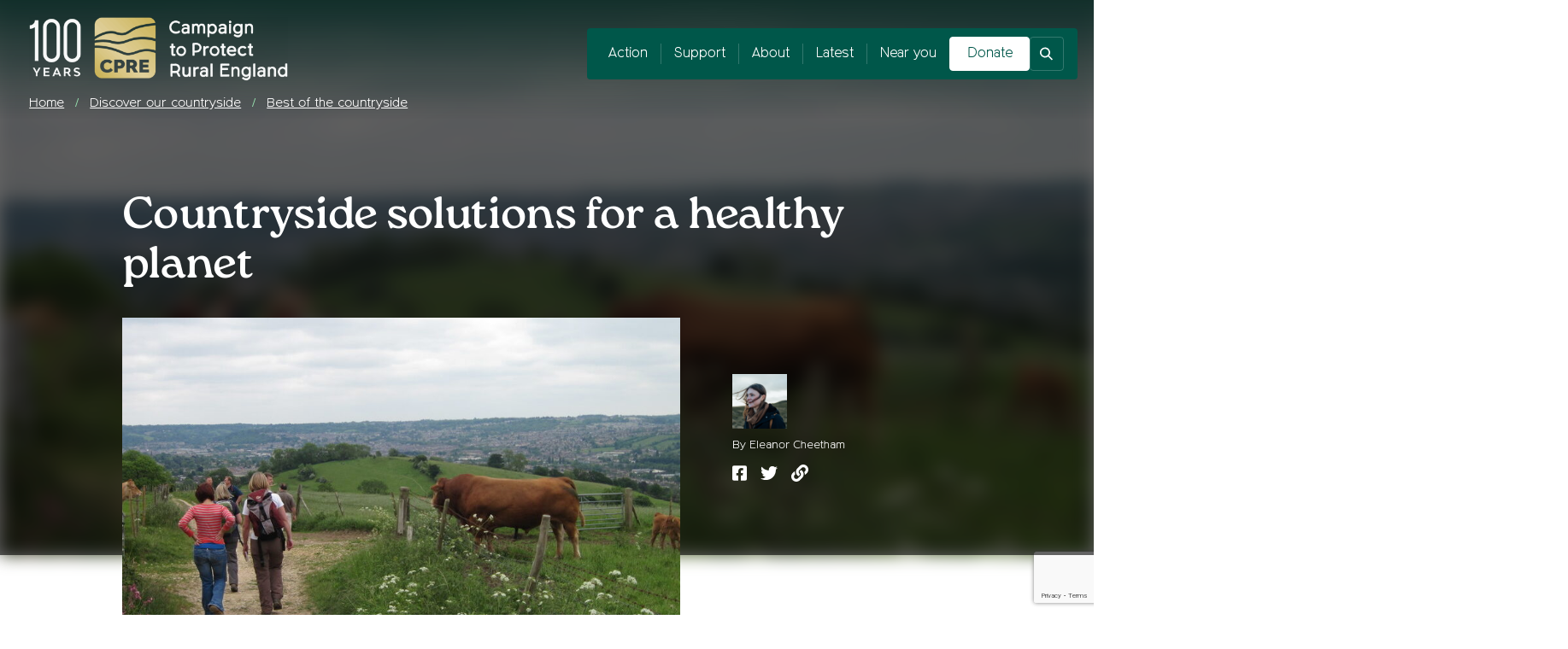

--- FILE ---
content_type: text/html; charset=UTF-8
request_url: https://www.cpre.org.uk/discover/countryside-solutions-for-a-healthy-planet/
body_size: 20363
content:

<!doctype html>
<html lang="en-GB">
  <head>
  <meta charset="utf-8">
  <meta http-equiv="x-ua-compatible" content="ie=edge">
  <meta name="viewport" content="width=device-width, initial-scale=1, shrink-to-fit=no">
  <meta name="ahrefs-site-verification" content="340922ac9a8194dd677f31a7305a6f0f414fe121afcfd9d4004fe1f67661ce58">
  <meta name='robots' content='index, follow, max-image-preview:large, max-snippet:-1, max-video-preview:-1' />

	<!-- This site is optimized with the Yoast SEO Premium plugin v26.7 (Yoast SEO v26.7) - https://yoast.com/wordpress/plugins/seo/ -->
	<title>Countryside solutions for a healthy planet - CPRE</title>
	<meta name="description" content="We are CPRE, the countryside charity. Learn how we&#039;re working for a beautiful and thriving countryside that&#039;s accessible to everyone - and how to get involved." />
	<link rel="canonical" href="https://www.cpre.org.uk/discover/countryside-solutions-for-a-healthy-planet/" />
	<meta property="og:locale" content="en_GB" />
	<meta property="og:type" content="article" />
	<meta property="og:title" content="Countryside solutions for a healthy planet" />
	<meta property="og:description" content="We are CPRE, the countryside charity. Learn how we&#039;re working for a beautiful and thriving countryside that&#039;s accessible to everyone - and how to get involved." />
	<meta property="og:url" content="https://www.cpre.org.uk/discover/countryside-solutions-for-a-healthy-planet/" />
	<meta property="og:site_name" content="CPRE" />
	<meta property="article:publisher" content="http://www.facebook.com/CPREcountrysidecharity" />
	<meta property="og:image" content="https://www.cpre.org.uk/wp-content/uploads/2024/03/Image-1-1.jpg" />
	<meta property="og:image:width" content="1067" />
	<meta property="og:image:height" content="800" />
	<meta property="og:image:type" content="image/jpeg" />
	<meta name="twitter:card" content="summary_large_image" />
	<meta name="twitter:site" content="@cpre" />
	<meta name="twitter:label1" content="Estimated reading time" />
	<meta name="twitter:data1" content="5 minutes" />
	<script type="application/ld+json" class="yoast-schema-graph">{"@context":"https://schema.org","@graph":[{"@type":"WebPage","@id":"https://www.cpre.org.uk/discover/countryside-solutions-for-a-healthy-planet/","url":"https://www.cpre.org.uk/discover/countryside-solutions-for-a-healthy-planet/","name":"Countryside solutions for a healthy planet - CPRE","isPartOf":{"@id":"https://www.cpre.org.uk/#website"},"primaryImageOfPage":{"@id":"https://www.cpre.org.uk/discover/countryside-solutions-for-a-healthy-planet/#primaryimage"},"image":{"@id":"https://www.cpre.org.uk/discover/countryside-solutions-for-a-healthy-planet/#primaryimage"},"thumbnailUrl":"https://www.cpre.org.uk/wp-content/uploads/2024/03/Image-1-1.jpg","datePublished":"2024-04-22T07:00:50+00:00","description":"We are CPRE, the countryside charity. Learn how we're working for a beautiful and thriving countryside that's accessible to everyone - and how to get involved.","breadcrumb":{"@id":"https://www.cpre.org.uk/discover/countryside-solutions-for-a-healthy-planet/#breadcrumb"},"inLanguage":"en-GB","potentialAction":[{"@type":"ReadAction","target":["https://www.cpre.org.uk/discover/countryside-solutions-for-a-healthy-planet/"]}]},{"@type":"ImageObject","inLanguage":"en-GB","@id":"https://www.cpre.org.uk/discover/countryside-solutions-for-a-healthy-planet/#primaryimage","url":"https://www.cpre.org.uk/wp-content/uploads/2024/03/Image-1-1.jpg","contentUrl":"https://www.cpre.org.uk/wp-content/uploads/2024/03/Image-1-1.jpg","width":1067,"height":800,"caption":"Bath Green Belt"},{"@type":"WebSite","@id":"https://www.cpre.org.uk/#website","url":"https://www.cpre.org.uk/","name":"CPRE","description":"The countryside charity","publisher":{"@id":"https://www.cpre.org.uk/#organization"},"potentialAction":[{"@type":"SearchAction","target":{"@type":"EntryPoint","urlTemplate":"https://www.cpre.org.uk/?s={search_term_string}"},"query-input":{"@type":"PropertyValueSpecification","valueRequired":true,"valueName":"search_term_string"}}],"inLanguage":"en-GB"},{"@type":"Organization","@id":"https://www.cpre.org.uk/#organization","name":"CPRE","url":"https://www.cpre.org.uk/","logo":{"@type":"ImageObject","inLanguage":"en-GB","@id":"https://www.cpre.org.uk/#/schema/logo/image/","url":"https://www.cpre.org.uk/wp-content/uploads/2019/11/cpre-logo.png","contentUrl":"https://www.cpre.org.uk/wp-content/uploads/2019/11/cpre-logo.png","width":440,"height":162,"caption":"CPRE"},"image":{"@id":"https://www.cpre.org.uk/#/schema/logo/image/"},"sameAs":["http://www.facebook.com/CPREcountrysidecharity","https://x.com/cpre","https://www.instagram.com/CPRE/","https://www.linkedin.com/company/campaign-to-protect-rural-england","https://www.youtube.com/user/CPRE1926"]}]}</script>
	<!-- / Yoast SEO Premium plugin. -->


<link rel="alternate" title="oEmbed (JSON)" type="application/json+oembed" href="https://www.cpre.org.uk/wp-json/oembed/1.0/embed?url=https%3A%2F%2Fwww.cpre.org.uk%2Fdiscover%2Fcountryside-solutions-for-a-healthy-planet%2F" />
<link rel="alternate" title="oEmbed (XML)" type="text/xml+oembed" href="https://www.cpre.org.uk/wp-json/oembed/1.0/embed?url=https%3A%2F%2Fwww.cpre.org.uk%2Fdiscover%2Fcountryside-solutions-for-a-healthy-planet%2F&#038;format=xml" />
<style id='wp-img-auto-sizes-contain-inline-css' type='text/css'>
img:is([sizes=auto i],[sizes^="auto," i]){contain-intrinsic-size:3000px 1500px}
/*# sourceURL=wp-img-auto-sizes-contain-inline-css */
</style>
<link rel='stylesheet' id='sbi_styles-css' href='https://www.cpre.org.uk/wp-content/plugins/instagram-feed-pro/css/sbi-styles.min.css?ver=6.0.8' type='text/css' media='all' />
<style id='wp-emoji-styles-inline-css' type='text/css'>

	img.wp-smiley, img.emoji {
		display: inline !important;
		border: none !important;
		box-shadow: none !important;
		height: 1em !important;
		width: 1em !important;
		margin: 0 0.07em !important;
		vertical-align: -0.1em !important;
		background: none !important;
		padding: 0 !important;
	}
/*# sourceURL=wp-emoji-styles-inline-css */
</style>
<style id='wp-block-library-inline-css' type='text/css'>
:root{--wp-block-synced-color:#7a00df;--wp-block-synced-color--rgb:122,0,223;--wp-bound-block-color:var(--wp-block-synced-color);--wp-editor-canvas-background:#ddd;--wp-admin-theme-color:#007cba;--wp-admin-theme-color--rgb:0,124,186;--wp-admin-theme-color-darker-10:#006ba1;--wp-admin-theme-color-darker-10--rgb:0,107,160.5;--wp-admin-theme-color-darker-20:#005a87;--wp-admin-theme-color-darker-20--rgb:0,90,135;--wp-admin-border-width-focus:2px}@media (min-resolution:192dpi){:root{--wp-admin-border-width-focus:1.5px}}.wp-element-button{cursor:pointer}:root .has-very-light-gray-background-color{background-color:#eee}:root .has-very-dark-gray-background-color{background-color:#313131}:root .has-very-light-gray-color{color:#eee}:root .has-very-dark-gray-color{color:#313131}:root .has-vivid-green-cyan-to-vivid-cyan-blue-gradient-background{background:linear-gradient(135deg,#00d084,#0693e3)}:root .has-purple-crush-gradient-background{background:linear-gradient(135deg,#34e2e4,#4721fb 50%,#ab1dfe)}:root .has-hazy-dawn-gradient-background{background:linear-gradient(135deg,#faaca8,#dad0ec)}:root .has-subdued-olive-gradient-background{background:linear-gradient(135deg,#fafae1,#67a671)}:root .has-atomic-cream-gradient-background{background:linear-gradient(135deg,#fdd79a,#004a59)}:root .has-nightshade-gradient-background{background:linear-gradient(135deg,#330968,#31cdcf)}:root .has-midnight-gradient-background{background:linear-gradient(135deg,#020381,#2874fc)}:root{--wp--preset--font-size--normal:16px;--wp--preset--font-size--huge:42px}.has-regular-font-size{font-size:1em}.has-larger-font-size{font-size:2.625em}.has-normal-font-size{font-size:var(--wp--preset--font-size--normal)}.has-huge-font-size{font-size:var(--wp--preset--font-size--huge)}.has-text-align-center{text-align:center}.has-text-align-left{text-align:left}.has-text-align-right{text-align:right}.has-fit-text{white-space:nowrap!important}#end-resizable-editor-section{display:none}.aligncenter{clear:both}.items-justified-left{justify-content:flex-start}.items-justified-center{justify-content:center}.items-justified-right{justify-content:flex-end}.items-justified-space-between{justify-content:space-between}.screen-reader-text{border:0;clip-path:inset(50%);height:1px;margin:-1px;overflow:hidden;padding:0;position:absolute;width:1px;word-wrap:normal!important}.screen-reader-text:focus{background-color:#ddd;clip-path:none;color:#444;display:block;font-size:1em;height:auto;left:5px;line-height:normal;padding:15px 23px 14px;text-decoration:none;top:5px;width:auto;z-index:100000}html :where(.has-border-color){border-style:solid}html :where([style*=border-top-color]){border-top-style:solid}html :where([style*=border-right-color]){border-right-style:solid}html :where([style*=border-bottom-color]){border-bottom-style:solid}html :where([style*=border-left-color]){border-left-style:solid}html :where([style*=border-width]){border-style:solid}html :where([style*=border-top-width]){border-top-style:solid}html :where([style*=border-right-width]){border-right-style:solid}html :where([style*=border-bottom-width]){border-bottom-style:solid}html :where([style*=border-left-width]){border-left-style:solid}html :where(img[class*=wp-image-]){height:auto;max-width:100%}:where(figure){margin:0 0 1em}html :where(.is-position-sticky){--wp-admin--admin-bar--position-offset:var(--wp-admin--admin-bar--height,0px)}@media screen and (max-width:600px){html :where(.is-position-sticky){--wp-admin--admin-bar--position-offset:0px}}
/*# sourceURL=/wp-includes/css/dist/block-library/common.min.css */
</style>
<link rel='stylesheet' id='contact-form-7-css' href='https://www.cpre.org.uk/wp-content/plugins/contact-form-7/includes/css/styles.css?ver=6.1.4' type='text/css' media='all' />
<link rel='stylesheet' id='resourcespace-adra-css' href='https://www.cpre.org.uk/wp-content/plugins/wordpress-resourcespace/public/css/resourcespace-adra-public.css?ver=1.0.0' type='text/css' media='all' />
<link rel='stylesheet' id='ep_general_styles-css' href='https://www.cpre.org.uk/wp-content/plugins/elasticpress/dist/css/general-styles.css?ver=66295efe92a630617c00' type='text/css' media='all' />
<link rel='stylesheet' id='tablepress-default-css' href='https://www.cpre.org.uk/wp-content/plugins/tablepress/css/build/default.css?ver=3.2.6' type='text/css' media='all' />
<link rel='stylesheet' id='sage/main.css-css' href='https://www.cpre.org.uk/wp-content/themes/2026-cpre-theme/dist/styles/main_393cd496.css' type='text/css' media='all' />
<script type="text/javascript" src="https://www.cpre.org.uk/wp-includes/js/jquery/jquery.min.js?ver=3.7.1" id="jquery-core-js"></script>
<script type="text/javascript" src="https://www.cpre.org.uk/wp-includes/js/jquery/jquery-migrate.min.js?ver=3.4.1" id="jquery-migrate-js"></script>
<script type="text/javascript" src="https://www.cpre.org.uk/wp-content/plugins/svg-support/vendor/DOMPurify/DOMPurify.min.js?ver=2.5.8" id="bodhi-dompurify-library-js"></script>
<script type="text/javascript" id="bodhi_svg_inline-js-extra">
/* <![CDATA[ */
var svgSettings = {"skipNested":""};
//# sourceURL=bodhi_svg_inline-js-extra
/* ]]> */
</script>
<script type="text/javascript" src="https://www.cpre.org.uk/wp-content/plugins/svg-support/js/min/svgs-inline-min.js" id="bodhi_svg_inline-js"></script>
<script type="text/javascript" id="bodhi_svg_inline-js-after">
/* <![CDATA[ */
cssTarget={"Bodhi":"img.svg-image","ForceInlineSVG":"svg-image"};ForceInlineSVGActive="false";frontSanitizationEnabled="on";
//# sourceURL=bodhi_svg_inline-js-after
/* ]]> */
</script>
<script type="text/javascript" src="https://www.cpre.org.uk/wp-content/plugins/wordpress-resourcespace/public/js/resourcespace-adra-public.js?ver=1.0.0" id="resourcespace-adra-js"></script>
<script type="text/javascript" id="places_search_dummy-js-extra">
/* <![CDATA[ */
var places_search_config = {"action":"places_search","ajax_url":"https://www.cpre.org.uk/wp-admin/admin-ajax.php","nonce":"9258587de4"};
//# sourceURL=places_search_dummy-js-extra
/* ]]> */
</script>
<script type="text/javascript" id="user_geocode_dummy-js-extra">
/* <![CDATA[ */
var user_geocode_config = {"action":"user_geocode","ajax_url":"https://www.cpre.org.uk/wp-admin/admin-ajax.php","nonce":"0f98985a22"};
//# sourceURL=user_geocode_dummy-js-extra
/* ]]> */
</script>
<link rel="https://api.w.org/" href="https://www.cpre.org.uk/wp-json/" /><link rel="EditURI" type="application/rsd+xml" title="RSD" href="https://www.cpre.org.uk/xmlrpc.php?rsd" />
<link rel='shortlink' href='https://www.cpre.org.uk/?p=13636' />
<style type="text/css">.recentcomments a{display:inline !important;padding:0 !important;margin:0 !important;}</style><link rel="icon" href="https://www.cpre.org.uk/wp-content/uploads/2025/12/cpre-fav-1-52x52.png" sizes="32x32" />
<link rel="icon" href="https://www.cpre.org.uk/wp-content/uploads/2025/12/cpre-fav-1.png" sizes="192x192" />
<link rel="apple-touch-icon" href="https://www.cpre.org.uk/wp-content/uploads/2025/12/cpre-fav-1.png" />
<meta name="msapplication-TileImage" content="https://www.cpre.org.uk/wp-content/uploads/2025/12/cpre-fav-1.png" />
		<style type="text/css" id="wp-custom-css">
			.report-content-static-text-and-image ol a, .report-content-static-text-and-image p a, .report-content-static-text-and-image ul a
 {
    color: #fff;
}
.report-content-static-text-and-image .btn--orange {
    color: #00574a;
}
.report-content-full-width .btn--orange {
    color: #00574a;
}
.content-full-width .btn--orange {
    color: #00574a;
}

.panel-nav ul {
  -ms-overflow-style: none;    /* IE + Edge */
  scrollbar-width: none;       /* Firefox */
}

.panel-nav ul::-webkit-scrollbar {
  display: none;               /* Chrome, Safari, Opera */
}

.report-section-bg .bottom-content h2 {
    font-family: RocaOneReg;
}

.team-template .news-breadcrumbs .breadcrumbs {
	color: #00574a;
}

.team-template .news-breadcrumbs .breadcrumbs a {
	color: #00574a;
}

 @media (max-width: 550px) {
	 .action-cards .button-area {
		 display: grid !important;
	 }
}

@media (max-width: 767.98px) {
    .news-intro-text {
       margin-top: 40vw;
    }
}

@media (max-width: 575.98px) {
    .news-intro-text {
        margin-top: 35vw;
    }
}
		</style>
		  <!-- Google Tag Manager snippet added to Site Settings NOT Site Kit -->
<script type="text/javascript">
/* <![CDATA[ */

			( function( w, d, s, l, i ) {
				w[l] = w[l] || [];
				w[l].push( {'gtm.start': new Date().getTime(), event: 'gtm.js'} );
				var f = d.getElementsByTagName( s )[0],
					j = d.createElement( s ), dl = l != 'dataLayer' ? '&l=' + l : '';
				j.async = true;
				j.src = 'https://www.googletagmanager.com/gtm.js?id=' + i + dl;
				f.parentNode.insertBefore( j, f );
			} )( window, document, 'script', 'dataLayer', 'GTM-NKFK8R' );
			
/* ]]> */
</script>

<script type="text/javascript">     (function(c,l,a,r,i,t,y){         c[a]=c[a]||function(){(c[a].q=c[a].q||[]).push(arguments)};         t=l.createElement(r);t.async=1;t.src="https://www.clarity.ms/tag/"+i;         y=l.getElementsByTagName(r)[0];y.parentNode.insertBefore(t,y);     })(window, document, "clarity", "script", "s3xri7hbxw"); </script></head>  <body class="wp-singular discover-template-default single single-discover postid-13636 wp-theme-2026-cpre-themeresources countryside-solutions-for-a-healthy-planet app-data index-data singular-data single-data single-discover-data single-discover-countryside-solutions-for-a-healthy-planet-data">
	
        <a class="skip-to-content-link" href="#site-content">Skip to content</a><div class="hover-overlay"></div>
<header class="site-header banner  


  
      image-with-gradient-header  ">

      
  <div class="container-fluid header-area new-header-style ">
    <div class="row">
      <div class="col-6 col-md-3 col-lg-3">
        <a class="brand" href="https://www.cpre.org.uk/">
                    <img class="header-logo" src="https://www.cpre.org.uk/wp-content/uploads/2026/01/cpre-c-national-lockup-rgb-neg-1-1024x254-1.webp" alt="logo"/>
                    </a>
      </div>
      <div class="col-6 col-md-7 col-md-9 col-lg-9 p-0">
        <div class="menu-container">
            <div class="menu-area">
              <nav class="nav-primary">
                                  <ul id="menu-mega-menu" class="nav"><li class="menu-item menu-item-type-post_type menu-item-object-page menu-item-has-children depth-0 top-sub-level"><a href="https://www.cpre.org.uk/action/" aria-haspopup="true" aria-expanded="false" aria-controls="submenu-15208">Action</a><ul id="submenu-15208" class="sub-menu mega-menu"><li class="menu-item menu-item-type-post_type menu-item-object-page depth-1 top-sub-level"><div class="mega-item has-image"><a href="https://www.cpre.org.uk/celebrating-our-centenary/our-letter-to-england/"><img src="https://www.cpre.org.uk/wp-content/uploads/2026/01/RS4167_Web-Vale-of-Pewsey-in-Wiltshire-by-Daniel-Wretham-1-scaled.jpg" alt="Our Letter to England"><h3>Our Letter to England</h3><p></p></a></div></li><li class="menu-item menu-item-type-post_type menu-item-object-page depth-1 top-sub-level"><div class="mega-item has-image"><a href="https://www.cpre.org.uk/rooftop-solar/"><img src="https://www.cpre.org.uk/wp-content/uploads/2025/12/189f8e100ceee27ffd887db33ed226c29ea6b1db.png" alt="Rooftop solar"><h3>Rooftop solar</h3><p></p></a></div></li><li class="menu-item menu-item-type-custom menu-item-object-custom depth-1 top-sub-level"><div class="mega-item has-image"><a href="https://www.cpre.org.uk/news/hedgerow-heroes-phase-five-13-local-cpres-join-the-mission/"><img src="https://www.cpre.org.uk/wp-content/uploads/2023/09/RS2778_Two-young-girls-looking-at-hedgerow-flowers-2-scr.jpg" alt="Hedgerow Heroes"><h3>Hedgerow Heroes</h3><p></p></a></div></li><li class="menu-item menu-item-type-post_type menu-item-object-page menu-item-has-children depth-1 top-sub-level"><div class="mega-item text-column"><h3>More</h3><ul class="text-links"><ul class="sub-menu"><li class="menu-item menu-item-type-post_type menu-item-object-page depth-2 top-sub-level"><a href="https://www.cpre.org.uk/greening-the-grid/">Greening the Grid</a></li><li class="menu-item menu-item-type-post_type menu-item-object-page depth-2 top-sub-level"><a href="https://www.cpre.org.uk/our-vision-for-planning/">Our Vision for Planning</a></li></ul></ul></div></li></ul></li><li class="menu-item menu-item-type-post_type menu-item-object-page menu-item-has-children depth-0 top-sub-level"><a href="https://www.cpre.org.uk/get-involved/" aria-haspopup="true" aria-expanded="false" aria-controls="submenu-15062">Support</a><ul id="submenu-15062" class="sub-menu mega-menu"><li class="menu-item menu-item-type-post_type menu-item-object-page depth-1 top-sub-level"><div class="mega-item has-image"><a href="https://www.cpre.org.uk/get-involved/donations-and-membership/"><img src="https://www.cpre.org.uk/wp-content/uploads/2025/12/RS1829_Three-generations-of-women-on-a-family-walk-greenbelt-700x332-1.jpg" alt="Donations and membership"><h3>Donations and membership</h3><p></p></a></div></li><li class="menu-item menu-item-type-post_type menu-item-object-page depth-1 top-sub-level"><div class="mega-item has-image"><a href="https://www.cpre.org.uk/get-involved/volunteering/"><img src="https://www.cpre.org.uk/wp-content/uploads/2023/05/RS707_Man-and-woman-in-hi-vis-jackets-walking-along-canal-litter-pick-scaled.jpg" alt="Volunteering"><h3>Volunteering</h3><p></p></a></div></li><li class="menu-item menu-item-type-post_type menu-item-object-page depth-1 top-sub-level"><div class="mega-item has-image"><a href="https://www.cpre.org.uk/get-involved/fundraise-for-cpre/"><img src="https://www.cpre.org.uk/wp-content/uploads/2025/12/Surrey-Hills-membership-page.jpg" alt="Fundraising for CPRE"><h3>Fundraising for CPRE</h3><p></p></a></div></li><li class="menu-item menu-item-type-custom menu-item-object-custom menu-item-has-children depth-1 top-sub-level"><div class="mega-item text-column"><h3>More</h3><ul class="text-links"><ul class="sub-menu"><li class="menu-item menu-item-type-post_type menu-item-object-page depth-2 top-sub-level"><a href="https://www.cpre.org.uk/get-involved/donations-and-membership/become-a-member/">Become a member</a></li><li class="menu-item menu-item-type-post_type menu-item-object-page depth-2 top-sub-level"><a href="https://www.cpre.org.uk/get-involved/donations-and-membership/leave-a-gift-in-your-will/">Leave a gift in your will</a></li><li class="menu-item menu-item-type-post_type menu-item-object-page depth-2 top-sub-level"><a href="https://www.cpre.org.uk/get-involved/donations-and-membership/donate-to-cpre-in-memory/">Donate in memory</a></li><li class="menu-item menu-item-type-custom menu-item-object-custom depth-2 top-sub-level"><a href="https://volunteer.cpre.org.uk/opportunities?_gl=1*wfskyh*_gcl_au*OTM1MDg5MTAxLjE3NTg2MTg2NTMuMTE3MDQzNzQ5Mi4xNzYwNjAyNjkwLjE3NjA2MDI2OTA.#_gl=1%2Awfskyh%2A_gcl_au%2AOTM1MDg5MTAxLjE3NTg2MTg2NTMuMTE3MDQzNzQ5Mi4xNzYwNjAyNjkwLjE3NjA2MDI2OTA.&#038;display=grid&#038;s=date_advertised&#038;o=desc&#038;limit=14&#038;include=image&#038;public_search=true">Find a volunteering role</a></li><li class="menu-item menu-item-type-custom menu-item-object-custom depth-2 top-sub-level"><a href="https://volunteer.cpre.org.uk/auth/login?_gl=1*wfskyh*_gcl_au*OTM1MDg5MTAxLjE3NTg2MTg2NTMuMTE3MDQzNzQ5Mi4xNzYwNjAyNjkwLjE3NjA2MDI2OTA.">Log into Volunteer Hub</a></li><li class="menu-item menu-item-type-post_type menu-item-object-page depth-2 top-sub-level"><a href="https://www.cpre.org.uk/get-involved/donations-and-membership/partner-with-us/">Partner with us</a></li></ul></ul></div></li></ul></li><li class="menu-item menu-item-type-post_type menu-item-object-page menu-item-has-children depth-0 top-sub-level"><a href="https://www.cpre.org.uk/about-us/" aria-haspopup="true" aria-expanded="false" aria-controls="submenu-15073">About</a><ul id="submenu-15073" class="sub-menu mega-menu"><li class="menu-item menu-item-type-custom menu-item-object-custom depth-1 top-sub-level"><div class="mega-item has-image"><a href="https://cpre.org.uk/celebrating-our-centenary/"><img src="https://www.cpre.org.uk/wp-content/uploads/2025/12/RS4174_Edson-Rosas-CREDIT-REQUIRED-Unsplash-1-scaled-1.jpg" alt="Celebrating our centenary"><h3>Celebrating our centenary</h3><p></p></a></div></li><li class="menu-item menu-item-type-post_type menu-item-object-page depth-1 top-sub-level"><div class="mega-item has-image"><a href="https://www.cpre.org.uk/about-us/what-we-do/"><img src="https://www.cpre.org.uk/wp-content/uploads/2025/12/RS343_Two-walkers-walking-across-moorland-Simonside-Hills-1-scaled-1.jpg" alt="What we do"><h3>What we do</h3><p></p></a></div></li><li class="menu-item menu-item-type-post_type menu-item-object-page depth-1 top-sub-level"><div class="mega-item has-image"><a href="https://www.cpre.org.uk/about-us/who-we-are/our-achievements-and-history/"><img src="https://www.cpre.org.uk/wp-content/uploads/2025/12/Ethel-H-featured.jpg" alt="Our history"><h3>Our history</h3><p></p></a></div></li><li class="menu-item menu-item-type-custom menu-item-object-custom menu-item-has-children depth-1 top-sub-level"><div class="mega-item text-column"><h3>More</h3><ul class="text-links"><ul class="sub-menu"><li class="menu-item menu-item-type-custom menu-item-object-custom depth-2 top-sub-level"><a href="/resources/">Resources</a></li><li class="menu-item menu-item-type-post_type menu-item-object-page depth-2 top-sub-level"><a href="https://www.cpre.org.uk/about-us/who-we-are/meet-our-senior-team/">Meet our senior team</a></li><li class="menu-item menu-item-type-post_type menu-item-object-page depth-2 top-sub-level"><a href="https://www.cpre.org.uk/about-us/who-we-are/meet-our-president-and-vice-presidents/">Meet our president and vice presidents</a></li><li class="menu-item menu-item-type-post_type menu-item-object-page depth-2 top-sub-level"><a href="https://www.cpre.org.uk/about-us/who-we-are/our-trustees/">Meet our trustees</a></li><li class="menu-item menu-item-type-post_type menu-item-object-page depth-2 top-sub-level"><a href="https://www.cpre.org.uk/about-us/our-commitment-to-equality-diversity-and-inclusion/">Equality diversity and inclusion</a></li><li class="menu-item menu-item-type-post_type menu-item-object-page depth-2 top-sub-level"><a href="https://www.cpre.org.uk/about-us/jobs/">Careers</a></li></ul></ul></div></li></ul></li><li class="menu-item menu-item-type-post_type menu-item-object-page menu-item-has-children depth-0 top-sub-level"><a href="https://www.cpre.org.uk/latest/" aria-haspopup="true" aria-expanded="false" aria-controls="submenu-15210">Latest</a><ul id="submenu-15210" class="sub-menu mega-menu"><li class="menu-item menu-item-type-custom menu-item-object-custom depth-1 top-sub-level"><div class="mega-item has-image"><a href="/news/"><img src="https://www.cpre.org.uk/wp-content/uploads/2025/12/Edson-Rosas-CREDIT-REQUIRED-Unsplash-2-scaled-Large.jpeg" alt="News"><h3>News</h3><p></p></a></div></li><li class="menu-item menu-item-type-custom menu-item-object-custom depth-1 top-sub-level"><div class="mega-item has-image"><a href="/opinions/"><img src="https://www.cpre.org.uk/wp-content/uploads/2023/08/RS1879_Family-photos-on-a-countryside-walk-leaning-against-a-wooden-gate-looking-out-over-the-greenbelt-4-1-scaled-e1692098223755.jpg" alt="Opinion"><h3>Opinion</h3><p></p></a></div></li><li class="menu-item menu-item-type-custom menu-item-object-custom depth-1 top-sub-level"><div class="mega-item has-image"><a href="/discover/"><img src="https://www.cpre.org.uk/wp-content/uploads/2025/12/Girls-hedgelaying-1-scaled-1.webp" alt="Discover"><h3>Discover</h3><p></p></a></div></li><li class="menu-item menu-item-type-custom menu-item-object-custom depth-1 top-sub-level"><div class="mega-item has-image"><a href="/stories/"><img src="https://www.cpre.org.uk/wp-content/uploads/2024/06/RS184_Paragliders-over-Wiltshire-1-scaled.jpg" alt="Stories"><h3>Stories</h3><p></p></a></div></li></ul></li><li class="menu-item menu-item-type-custom menu-item-object-custom depth-0 top-sub-level"><a href="/about-us/who-we-are/local-groups/">Near you</a></li></ul>
                              </nav>

              <div class="extra-links">
                <a class="donate-butt top-buttons" href="https://donate.cpre.org.uk/page/60066/donate/1">
                  Donate
                </a>

                <a class="search-toggle new-search-button-click new-search-focus" tabindex="0">
                  <img class="icon-toggle" src="https://www.cpre.org.uk/wp-content/themes/2026-cpre-theme/dist/images/icons/search_aee417f3.svg" alt="Search toggle icon">
                </a>

                <div class="new-mobile-layout">
                  <img class="img-fluid mobile-toggle burger-butt" src="https://www.cpre.org.uk/wp-content/themes/2026-cpre-theme/dist/images/nav-butt_2543ac17.png" alt="Open menu icon" aria-hidden="true">
                  <img class="img-fluid mobile-toggle close-button close-butt" src="https://www.cpre.org.uk/wp-content/themes/2026-cpre-theme/dist/images/close-butt_5e24c297.png" alt="Close menu icon" aria-hidden="true">
                </div>
              </div>
            </div>
        </div>
      </div>
    </div>
  </div>

  <div class="container-fluid new-search-area">
    <div class="form-area">
      <div class="close-search">
        <div class="close-text">Close search X</div>
      </div>
      <div class="form-title-text">
        <h2>I'm looking for</h2>
      </div>
      <div class="search-form">
       <form role="search" method="get" id="searchform" class="searchform" action="https://www.cpre.org.uk/">
            <label class="screen-reader-text" for="searchinput">Search for:</label>
            <input type="text" class="searchinput" id="searchinput" value="" name="s" id="s" />
            <input type="submit" id="searchsubmit" value="Search" />
        </form>
      </div>
          </div>
  </div>

  <div class="container-fluid new-mobile-menu">
    <div class="row">
      <div class="col-md-12">
        <div class="mobile-search-form">
         <form role="search" method="get" id="searchform" class="searchform" action="https://www.cpre.org.uk/">
              <input type="text" class="searchinput" id="searchinput" value="" name="s" id="s" />
              <button type="submit" class="search-btn">
                  <img src="https://www.cpre.org.uk/wp-content/themes/2026-cpre-theme/dist/images/icons/search_aee417f3.svg" alt="Search">
              </button>
          </form>
        </div>
      </div>
    </div>
        <div class="row">
      <div class="col-md-12">
        <nav class="nav-primary">
                      <div class="menu-mega-menu-container"><ul id="menu-mega-menu-1" class="nav"><li class="menu-item depth-0"><a href="https://www.cpre.org.uk/action/">Action</a><div class="mob-arrow"><span class="plus"></span><span class="minus"></span></div>
<ul class="sub-menu menu-depth-1">
	<li class="menu-item depth-1"><div class="mega-item has-image"><a href="https://www.cpre.org.uk/celebrating-our-centenary/our-letter-to-england/"><img src="https://www.cpre.org.uk/wp-content/uploads/2026/01/RS4167_Web-Vale-of-Pewsey-in-Wiltshire-by-Daniel-Wretham-1-scaled.jpg" alt="Our Letter to England"><h3>Our Letter to England</h3><span class="img-read-more">Read more</span></a></div></li>
	<li class="menu-item depth-1"><div class="mega-item has-image"><a href="https://www.cpre.org.uk/rooftop-solar/"><img src="https://www.cpre.org.uk/wp-content/uploads/2025/12/189f8e100ceee27ffd887db33ed226c29ea6b1db.png" alt="Rooftop solar"><h3>Rooftop solar</h3><span class="img-read-more">Read more</span></a></div></li>
	<li class="menu-item depth-1"><div class="mega-item has-image"><a href="https://www.cpre.org.uk/news/hedgerow-heroes-phase-five-13-local-cpres-join-the-mission/"><img src="https://www.cpre.org.uk/wp-content/uploads/2023/09/RS2778_Two-young-girls-looking-at-hedgerow-flowers-2-scr.jpg" alt="Hedgerow Heroes"><h3>Hedgerow Heroes</h3><span class="img-read-more">Read more</span></a></div></li>
	<li class="menu-item depth-1"><div class="mega-item text-column"><a href="https://www.cpre.org.uk/about-us/more/"><h3>More</h3></a>
	<ul class="sub-menu menu-depth-2">
		<li class="menu-item depth-2"><a href="https://www.cpre.org.uk/greening-the-grid/">Greening the Grid</a></li>
		<li class="menu-item depth-2"><a href="https://www.cpre.org.uk/our-vision-for-planning/">Our Vision for Planning</a></li>
</ul>
</div></li>
</ul>
</li>
<li class="menu-item depth-0"><a href="https://www.cpre.org.uk/get-involved/">Support</a><div class="mob-arrow"><span class="plus"></span><span class="minus"></span></div>
<ul class="sub-menu menu-depth-1">
	<li class="menu-item depth-1"><div class="mega-item has-image"><a href="https://www.cpre.org.uk/get-involved/donations-and-membership/"><img src="https://www.cpre.org.uk/wp-content/uploads/2025/12/RS1829_Three-generations-of-women-on-a-family-walk-greenbelt-700x332-1.jpg" alt="Donations and membership"><h3>Donations and membership</h3><span class="img-read-more">Read more</span></a></div></li>
	<li class="menu-item depth-1"><div class="mega-item has-image"><a href="https://www.cpre.org.uk/get-involved/volunteering/"><img src="https://www.cpre.org.uk/wp-content/uploads/2023/05/RS707_Man-and-woman-in-hi-vis-jackets-walking-along-canal-litter-pick-scaled.jpg" alt="Volunteering"><h3>Volunteering</h3><span class="img-read-more">Read more</span></a></div></li>
	<li class="menu-item depth-1"><div class="mega-item has-image"><a href="https://www.cpre.org.uk/get-involved/fundraise-for-cpre/"><img src="https://www.cpre.org.uk/wp-content/uploads/2025/12/Surrey-Hills-membership-page.jpg" alt="Fundraising for CPRE"><h3>Fundraising for CPRE</h3><span class="img-read-more">Read more</span></a></div></li>
	<li class="menu-item depth-1"><div class="mega-item text-column"><a href="#"><h3>More</h3></a>
	<ul class="sub-menu menu-depth-2">
		<li class="menu-item depth-2"><a href="https://www.cpre.org.uk/get-involved/donations-and-membership/become-a-member/">Become a member</a></li>
		<li class="menu-item depth-2"><a href="https://www.cpre.org.uk/get-involved/donations-and-membership/leave-a-gift-in-your-will/">Leave a gift in your will</a></li>
		<li class="menu-item depth-2"><a href="https://www.cpre.org.uk/get-involved/donations-and-membership/donate-to-cpre-in-memory/">Donate in memory</a></li>
		<li class="menu-item depth-2"><a href="https://volunteer.cpre.org.uk/opportunities?_gl=1*wfskyh*_gcl_au*OTM1MDg5MTAxLjE3NTg2MTg2NTMuMTE3MDQzNzQ5Mi4xNzYwNjAyNjkwLjE3NjA2MDI2OTA.#_gl=1%2Awfskyh%2A_gcl_au%2AOTM1MDg5MTAxLjE3NTg2MTg2NTMuMTE3MDQzNzQ5Mi4xNzYwNjAyNjkwLjE3NjA2MDI2OTA.&#038;display=grid&#038;s=date_advertised&#038;o=desc&#038;limit=14&#038;include=image&#038;public_search=true">Find a volunteering role</a></li>
		<li class="menu-item depth-2"><a href="https://volunteer.cpre.org.uk/auth/login?_gl=1*wfskyh*_gcl_au*OTM1MDg5MTAxLjE3NTg2MTg2NTMuMTE3MDQzNzQ5Mi4xNzYwNjAyNjkwLjE3NjA2MDI2OTA.">Log into Volunteer Hub</a></li>
		<li class="menu-item depth-2"><a href="https://www.cpre.org.uk/get-involved/donations-and-membership/partner-with-us/">Partner with us</a></li>
</ul>
</div></li>
</ul>
</li>
<li class="menu-item depth-0"><a href="https://www.cpre.org.uk/about-us/">About</a><div class="mob-arrow"><span class="plus"></span><span class="minus"></span></div>
<ul class="sub-menu menu-depth-1">
	<li class="menu-item depth-1"><div class="mega-item has-image"><a href="https://cpre.org.uk/celebrating-our-centenary/"><img src="https://www.cpre.org.uk/wp-content/uploads/2025/12/RS4174_Edson-Rosas-CREDIT-REQUIRED-Unsplash-1-scaled-1.jpg" alt="Celebrating our centenary"><h3>Celebrating our centenary</h3><span class="img-read-more">Read more</span></a></div></li>
	<li class="menu-item depth-1"><div class="mega-item has-image"><a href="https://www.cpre.org.uk/about-us/what-we-do/"><img src="https://www.cpre.org.uk/wp-content/uploads/2025/12/RS343_Two-walkers-walking-across-moorland-Simonside-Hills-1-scaled-1.jpg" alt="What we do"><h3>What we do</h3><span class="img-read-more">Read more</span></a></div></li>
	<li class="menu-item depth-1"><div class="mega-item has-image"><a href="https://www.cpre.org.uk/about-us/who-we-are/our-achievements-and-history/"><img src="https://www.cpre.org.uk/wp-content/uploads/2025/12/Ethel-H-featured.jpg" alt="Our history"><h3>Our history</h3><span class="img-read-more">Read more</span></a></div></li>
	<li class="menu-item depth-1"><div class="mega-item text-column"><a href="#"><h3>More</h3></a>
	<ul class="sub-menu menu-depth-2">
		<li class="menu-item depth-2"><a href="/resources/">Resources</a></li>
		<li class="menu-item depth-2"><a href="https://www.cpre.org.uk/about-us/who-we-are/meet-our-senior-team/">Meet our senior team</a></li>
		<li class="menu-item depth-2"><a href="https://www.cpre.org.uk/about-us/who-we-are/meet-our-president-and-vice-presidents/">Meet our president and vice presidents</a></li>
		<li class="menu-item depth-2"><a href="https://www.cpre.org.uk/about-us/who-we-are/our-trustees/">Meet our trustees</a></li>
		<li class="menu-item depth-2"><a href="https://www.cpre.org.uk/about-us/our-commitment-to-equality-diversity-and-inclusion/">Equality diversity and inclusion</a></li>
		<li class="menu-item depth-2"><a href="https://www.cpre.org.uk/about-us/jobs/">Careers</a></li>
</ul>
</div></li>
</ul>
</li>
<li class="menu-item depth-0"><a href="https://www.cpre.org.uk/latest/">Latest</a><div class="mob-arrow"><span class="plus"></span><span class="minus"></span></div>
<ul class="sub-menu menu-depth-1">
	<li class="menu-item depth-1"><div class="mega-item has-image"><a href="/news/"><img src="https://www.cpre.org.uk/wp-content/uploads/2025/12/Edson-Rosas-CREDIT-REQUIRED-Unsplash-2-scaled-Large.jpeg" alt="News"><h3>News</h3><span class="img-read-more">Read more</span></a></div></li>
	<li class="menu-item depth-1"><div class="mega-item has-image"><a href="/opinions/"><img src="https://www.cpre.org.uk/wp-content/uploads/2023/08/RS1879_Family-photos-on-a-countryside-walk-leaning-against-a-wooden-gate-looking-out-over-the-greenbelt-4-1-scaled-e1692098223755.jpg" alt="Opinion"><h3>Opinion</h3><span class="img-read-more">Read more</span></a></div></li>
	<li class="menu-item depth-1"><div class="mega-item has-image"><a href="/discover/"><img src="https://www.cpre.org.uk/wp-content/uploads/2025/12/Girls-hedgelaying-1-scaled-1.webp" alt="Discover"><h3>Discover</h3><span class="img-read-more">Read more</span></a></div></li>
	<li class="menu-item depth-1"><div class="mega-item has-image"><a href="/stories/"><img src="https://www.cpre.org.uk/wp-content/uploads/2024/06/RS184_Paragliders-over-Wiltshire-1-scaled.jpg" alt="Stories"><h3>Stories</h3><span class="img-read-more">Read more</span></a></div></li>
</ul>
</li>
<li class="menu-item depth-0"><a href="/about-us/who-we-are/local-groups/">Near you</a></li>
</ul></div>
                  </nav>
      </div>
    </div>
  </div>
</header>

        <main class="main" id="site-content">
                
  
  

  <article class="article article--discover">
    <div class="news-article-header-container">
    <div class="news-article-header">
        <div class="blurred-image">
            <div class="image-overlay"></div>
                            <img class="article-header__image" src="https://www.cpre.org.uk/wp-content/uploads/2024/03/Image-1-1-1067x460.jpg" srcset="" alt="Bath Green Belt">
                    </div>
        <div class="header-content-area">
            <div class="container-fluid breadcrumb-desktop-display">
                	<div class="news-breadcrumbs ">
		<p class="breadcrumbs"><span><span><a href="https://www.cpre.org.uk/">Home</a></span> <span class="sep">/</span> <span><a href="https://www.cpre.org.uk/discover/">Discover our countryside</a></span> <span class="sep">/</span> <span><a href="https://www.cpre.org.uk/discover-our-countryside/best-of-the-countryside/">Best of the countryside</a></span></span></p>
		<div class="mobile-breadcrumb">
						<a class="mobile-breadcrumb" href="https://www.cpre.org.uk/">
			    <div class="back-chevron"> <img class="svg-image" alt="play video" src="/wp-content/themes/2026-cpre-theme/resources/assets/images/icons/chevron-left.svg" /> </div> Home			</a>
		</div>
	</div>
            </div>

            <div class="container-fluid header-content-margin">
                <div class="row">
                    <div class="col-md-12">
                        <div class="header-title-area">
                            <h1 class="article-header__heading">Countryside solutions for a healthy planet</h1>
                        </div>
                    </div>
                </div>
                <div class="row row-mobile-margin">
                    <div class="order-2 order-md-1 col-md-9 col-lg-9 col-xl-8"> 
                        <div class="title-image-area">

                                                            <img class="article-header__image" src="https://www.cpre.org.uk/wp-content/uploads/2024/03/Image-1-1-1067x460.jpg" srcset="" alt="Bath Green Belt">

                                                                    <div class="article-header__image-caption-wrap">
                                        <div class="article-header__image-caption">                                                                                    </div>
                                    </div>
                                
                                                    </div>
                    </div>
                    <div class="order-1 order-md-2 col-md-3 col-lg-3 col-xl-4">
                        <div class="author-container">
                            
<div class="author-meta">
            <div class="author-meta__image-list">
            
            
                <div class="author-meta__image-wrap author-meta__image-wrap--0">
                    <img class="author-meta__author-image" src="https://www.cpre.org.uk/wp-content/uploads/2023/10/ECC-e1696497715480-150x150.png" alt="Eleanor Cheetham"/>                </div>

                                    </div>
    
    <div class="author-meta__authors">By Eleanor Cheetham</div>

    
    <div class="author-meta__share-links">
        <a aria-label="Share this page on Facebook" href="https://www.facebook.com/sharer/sharer.php?u=https://www.cpre.org.uk/discover/countryside-solutions-for-a-healthy-planet/" target="_blank" class="author-meta__share-link author-meta__share-link--facebook"><i class="fab fa-facebook-square"></i></a>
        <a aria-label="Share this page on Twitter" href="https://twitter.com/share?url=https://www.cpre.org.uk/discover/countryside-solutions-for-a-healthy-planet/&amp;text=Countryside solutions for a healthy planet" target="_blank" class="author-meta__share-link author-meta__share-link--twitter"><i class="fab fa-twitter"></i></a>
        <a title="Share by Email" href="mailto:?subject=Countryside solutions for a healthy planet&amp;body=https://www.cpre.org.uk/discover/countryside-solutions-for-a-healthy-planet/" class="author-meta__share-link author-meta__share-link--copy"><i class="fas fa-link"></i></a>
    </div>
</div>
                        </div>
                    </div>
                </div>
            </div>
        </div>
    </div>
</div>

<div class="container">
    <div class="row">
        <div class="col-md-12">
                        <div class="news-intro-text">
                <p>&#8216;Earth Day&#8217; takes place on 22 April. It&#8217;s a collective invitation for us all to tune in to our evolving roles in looking after this planet we call home. But at CPRE, every day is Earth Day, as we strive to advocate common-sense countryside solutions to the environmental crises we face.</p>
<p>Since 1970, the founders of Earth Day have rallied over 1 billion people annually, and <a href="http://www.earthday.org">offer a poignant reminder</a>: &#8216;Our world is at a pivotal moment, necessitating a collective call from citizens worldwide to encourage governments and the private sector to acknowledge and rectify their roles in the environmental crisis.&#8217;</p>
<p>CPRE’s current campaigns aim to do just that.</p>
<h2>Countryside solutions</h2>
<p>CPRE&#8217;s recent <a href="https://www.cpre.org.uk/resources/state-of-the-green-belt-2023-a-vision-for-the-21st-century">State of the Green Belt report</a> investigated the importance of the land that surrounds our towns and cities, and recommended: &#8216;in order to deliver a positive future, we need to manage, restore and enhance our Green Belts to build the homes we need, provide more space for nature, and find places to relax, play and grow food.&#8217; Alongside the obvious benefits to local residents, maintaining the Green Belt in this way could offer a nature-based solution to help tackle the climate crisis through its ability to sequester carbon, and other greenhouse gases.</p>
<p>Weaving in this year’s Earth Day theme &#8211; Planet vs. Plastics &#8211; is also relevant here. The goal is to reduce plastic production by 60% by the year 2040; effectively managing Green Belt farmland <a href="https://www.cpre.org.uk/wp-content/uploads/2023/08/State-of-the-Green-Belt-2023-online.pd">could play a role</a> in supporting this reduction. &#8216;65.6% of Green Belt land is registered as agricultural land [which] has the potential to provide local farm produce to the many urban areas within the Green Belt, improving food security, reduction of food miles and self-sufficiency.&#8217; Additionally, a focus on local produce may reduce the need for plastic packaging, or an ability to find more sustainable alternatives, as the food doesn&#8217;t have to travel as far from farm to consumer.</p>
<p><a class="btn--orange" href="https://www.cpre.org.uk/news/green-belt-is-crucial-to-solving-climate-nature-and-food-crises-we-say/">Read our latest Green Belt report</a></p>
<h2>Clean energy on our roofs</h2>
<p>With climate change being the biggest threat to our countryside, looking to renewable energy sources is another crucial way we can support the planet. Our recent report, &#8216;<a href="https://www.cpre.org.uk/wp-content/uploads/2023/05/Rooftop-Revolution-Report.pdf">Shout from the rooftops: delivering a common sense solar revolution</a>&#8216; highlights the need for a clean energy revolution: &#8216;despite the urgent need to exploit the best opportunities to generate the renewable energy our country needs, we have a vast and largely untapped resource: roofs. Along with surface car parks, roofs provide space to generate solar-powered electricity, very close to where it is needed.&#8217;</p>
<p><a class="btn--orange" href="https://takeaction.cpre.org.uk/page/127929/petition/1?ea.tracking.id=cpre-web&amp;_gl=1*13gzcue*_gcl_aw*R0NMLjE3MTE0NTg1NzIuQ2p3S0NBanc1SW13QmhCdEVpd0FGSERaeC16SXBiQ3dYdGlmVElTZ1RoTHlRM0hLLUFyZzlZN2RGcDFIS2pmMFd4bkdyTnBwN1JMci14b0N3aTRRQXZEX0J3RQ..*_gcl_au*MTEyNzEwMTk5NC4xNzA5Mjk3MDA5">Sign our petition for a rooftop solar revolution</a></p>
<div class="background-swirl-wrap"><figure aria-describedby="caption-attachment-13638" class="article-background-swirl"><img fetchpriority="high" decoding="async" class="size-article-background-swirl wp-image-13638" src="https://www.cpre.org.uk/wp-content/uploads/2024/03/Image-2-1-728x486.jpg" alt="Solar panels on the roof in a rural area" width="728" height="486" srcset="https://www.cpre.org.uk/wp-content/uploads/2024/03/Image-2-1-728x486.jpg 728w, https://www.cpre.org.uk/wp-content/uploads/2024/03/Image-2-1-300x200.jpg 300w, https://www.cpre.org.uk/wp-content/uploads/2024/03/Image-2-1-1024x684.jpg 1024w, https://www.cpre.org.uk/wp-content/uploads/2024/03/Image-2-1-768x513.jpg 768w, https://www.cpre.org.uk/wp-content/uploads/2024/03/Image-2-1-120x80.jpg 120w, https://www.cpre.org.uk/wp-content/uploads/2024/03/Image-2-1-78x52.jpg 78w, https://www.cpre.org.uk/wp-content/uploads/2024/03/Image-2-1.jpg 1198w" sizes="(max-width: 728px) 100vw, 728px" /><figcaption id="caption-attachment-13638" class="wp-caption-text">Rooftop solar can help us meet our solar energy targets while protecting the countryside<span class="photo-credit"> | John Morrison / Alamy Stock Photo</span></figcaption></figure></div>
<p>Of course, it is also essential to consider the production of solar panels, especially in light of the Planet vs. Plastics theme, and as highlighted in the report, &#8216;responsible sourcing, including traceability and transparency in supply chains, is key.&#8217; Companies such as <a href="https://bigsolar.coop/">The Big Solar Co-op</a>, who provide ethical, community-led rooftop solar, are paving the way here, with solar panels (and their raw materials) produced using clean energy. Jon Halle, Sharenergy CEO, <a href="https://www.cpre.org.uk/what-we-care-about/climate-change-and-energy/renewable-energy/our-rooftop-solar-campaign/the-big-solar-co-op-ethical-community-led-rooftop-solar/">shares more</a>: &#8216;To make change happen, you have to start somewhere, and this is where we choose to start with ethical solar.&#8217;</p>
<h2>Healthier countryside, healthier planet</h2>
<p>While each of these focus areas is significant in its own right, it&#8217;s vital to consider the holistic integration of the two, and their combined effect on the earth. While opting for renewable energy such as solar is clearly the way forward, specifically choosing rooftop solar is even more impactful. In taking this pathway, we not only steer clear of big solar farms blighting the landscape, but we also avoid taking quality land away from farmers. Large-scale solar developments are a particular problem for tenant farmers, <a href="https://www.cpre.org.uk/stories/solar-farm-risks-our-livelihood-and-our-home-farmer-emma-tells-us">as Robert and Emma experienced in Malton</a>, when an energy company applied for solar and battery storage on 110 acres of their land.</p>
<p>While sprawling, large-scale projects may sometimes support the mitigation of the climate crisis, more and more it seems that a shift to focus on local, small-scale solutions that feel possible for everyone, is the key.</p>
<p>CPRE’s vision is to facilitate change in this way for both the Green Belt and rooftop solar. If we increase sustainable farming practices in the Green Belt, protect its habitats and landscapes, and unlock the potential of rooftop solar energy, we can support solutions to the climate emergency that protect our countryside and make best use of our land. This Earth Day &#8211; and every day &#8211; we can choose to support positive changes just like these.</p>
            </div>
        </div>
    </div>
</div>  </article>

	<div class="explainers-box  remove-explainers">	
	<div class="container">
        <div class="row">
	        <div class="col-12">
	        	<h2>Explainers</h2>
<p>Dive deeper into the topics we care about with our handy explainer guides.</p>
	        </div>
	    </div>
	    <div class="row">
	    	
	    		    		    						    </div>
    </div>
</div>

<div class="related-posts">

    
        <div class="related-posts__inner">
            <div class="related-posts__header">
                <h2>More like this</h2>
            </div>
            <div class="related-posts__list js-related-posts-slick">
                                    <div class="related-posts__list-item">
                        <div class="article-card ">
	<div class="article-card__inner">
														<a class="category-tab" aria-label="topic Best of the countryside" href="https://www.cpre.org.uk/discover-our-countryside/best-of-the-countryside/">Best of the countryside</a>
									
		<a href="https://www.cpre.org.uk/discover/100-years-of-championing-a-countryside-for-all/" class="article-card__image-link" title="100 years of championing a countryside for all" aria-link="100 years of championing a countryside for all - click to read more">
			<div class="article-card__hover-wrap" data-href="https://www.cpre.org.uk/discover/100-years-of-championing-a-countryside-for-all/">
				<div class="article-card__image-holder ">
										<img width="344" height="186" src="https://www.cpre.org.uk/wp-content/uploads/2025/12/Picture1-344x186.jpg" class="article-card__image wp-post-image" alt="" decoding="async" />									</div>

				<div class="article-card__body">
					<div class="article-card__header">
												<p class="article-card__heading text--white">100 years of championing a countryside for all</p>
					</div>
				</div>
			</div>
		</a>
	</div>
</div>
                    </div>
                                    <div class="related-posts__list-item">
                        <div class="article-card ">
	<div class="article-card__inner">
														<a class="category-tab" aria-label="topic Best of the countryside" href="https://www.cpre.org.uk/discover-our-countryside/best-of-the-countryside/">Best of the countryside</a>
									
		<a href="https://www.cpre.org.uk/discover/the-small-things-that-shape-the-countryside-our-favourite-insects/" class="article-card__image-link" title="The small things that shape the countryside: our favourite insects" aria-link="The small things that shape the countryside: our favourite insects - click to read more">
			<div class="article-card__hover-wrap" data-href="https://www.cpre.org.uk/discover/the-small-things-that-shape-the-countryside-our-favourite-insects/">
				<div class="article-card__image-holder ">
										<img width="344" height="186" src="https://www.cpre.org.uk/wp-content/uploads/2025/06/Website-pics-19-344x186.png" class="article-card__image wp-post-image" alt="" decoding="async" />									</div>

				<div class="article-card__body">
					<div class="article-card__header">
												<p class="article-card__heading text--white">The small things that shape the countryside: our favourite insects</p>
					</div>
				</div>
			</div>
		</a>
	</div>
</div>
                    </div>
                                    <div class="related-posts__list-item">
                        <div class="article-card ">
	<div class="article-card__inner">
														<a class="category-tab" aria-label="topic Best of the countryside" href="https://www.cpre.org.uk/discover-our-countryside/best-of-the-countryside/">Best of the countryside</a>
									
		<a href="https://www.cpre.org.uk/discover/raj-bisram-my-england/" class="article-card__image-link" title="Raj Bisram: My England" aria-link="Raj Bisram: My England - click to read more">
			<div class="article-card__hover-wrap" data-href="https://www.cpre.org.uk/discover/raj-bisram-my-england/">
				<div class="article-card__image-holder ">
										<img width="344" height="186" src="https://www.cpre.org.uk/wp-content/uploads/2025/04/Green-Spring-Sale-Essential-Oil-Product-Facebook-Ad-344x186.png" class="article-card__image wp-post-image" alt="Photograph of tree and fields" decoding="async" />									</div>

				<div class="article-card__body">
					<div class="article-card__header">
												<p class="article-card__heading text--white">Raj Bisram: My England</p>
					</div>
				</div>
			</div>
		</a>
	</div>
</div>
                    </div>
                                    <div class="related-posts__list-item">
                        <div class="article-card ">
	<div class="article-card__inner">
														<a class="category-tab" aria-label="topic Best of the countryside" href="https://www.cpre.org.uk/discover-our-countryside/best-of-the-countryside/">Best of the countryside</a>
									
		<a href="https://www.cpre.org.uk/discover/on-the-right-path/" class="article-card__image-link" title="On the right path" aria-link="On the right path - click to read more">
			<div class="article-card__hover-wrap" data-href="https://www.cpre.org.uk/discover/on-the-right-path/">
				<div class="article-card__image-holder ">
										<img width="344" height="186" src="https://www.cpre.org.uk/wp-content/uploads/2025/03/The-group-Steppin-Sistas-walk-the-Bristol-to-Wick-route-2-cr-Katie-McGoran-344x186.jpg" class="article-card__image wp-post-image" alt="" decoding="async" />									</div>

				<div class="article-card__body">
					<div class="article-card__header">
												<p class="article-card__heading text--white">On the right path</p>
					</div>
				</div>
			</div>
		</a>
	</div>
</div>
                    </div>
                            </div>
        </div>
        </div>
	<!-- end -->

        </main>
        
        <div class="newsletter-signup" id="keep-in-touch" style="background-image: url('https://www.cpre.org.uk/wp-content/uploads/2025/12/RS4167_Web-Vale-of-Pewsey-in-Wiltshire-by-Daniel-Wretham-1_scr-1.jpg');">
  <div class="newsletter-overlay"></div>
  <div class="container-fluid">
    <div class="row align-items-center">
      <div class="col-md-6 col-xl-7 newsletter-image-col order-2 order-md-1">
		    <img 
        src="https://www.cpre.org.uk/wp-content/uploads/2025/12/RS4167_Web-Vale-of-Pewsey-in-Wiltshire-by-Daniel-Wretham-1_scr-1.jpg" 
        alt="" 
        class="img-fluid"
    >
		      </div>
      
      <div class="col-md-6 col-xl-5 newsletter-form-col bg-dark-green order-1 order-md-2">
        <div class="footer-newsletter-content-area">
                      <!--<div data-form-block-id="451299d6-596c-eb11-a812-000d3a870e08"></div> <script src="https://mktdplp102cdn.azureedge.net/public/latest/js/form-loader.js?v=1.69.1065.0"></script> <div id="daFs2GDqBRl_SeCnwfqenSBstqk32SUMjaMAp-JhFKLA"></div><script src="https://mktdplp102cdn.azureedge.net/public/latest/js/ws-tracking.js?v=1.69.1065.0"></script><div class="d365-mkt-config" style="display:none" data-website-id="aFs2GDqBRl_SeCnwfqenSBstqk32SUMjaMAp-JhFKLA" data-hostname="6ffda4d7359a4d50814351fe71d4f840.svc.dynamics.com"></div>-->
                      <h2 class="newsletter-title ">
              Sign up to the mailing list            </h2>
            
                          <p class="newsletter-subtitle ">
                We’ll send you the latest news and information on our work, campaigns, fundraising, events and other ways you can support our vision for a thriving countryside.              </p>
                        
            <div class="newsletter-form">
              
<div class="wpcf7 no-js" id="wpcf7-f378-o1" lang="en-GB" dir="ltr" data-wpcf7-id="378">
<div class="screen-reader-response"><p role="status" aria-live="polite" aria-atomic="true"></p> <ul></ul></div>
<form action="/discover/countryside-solutions-for-a-healthy-planet/#wpcf7-f378-o1" method="post" class="wpcf7-form init" aria-label="Contact form" novalidate="novalidate" data-status="init">
<fieldset class="hidden-fields-container"><input type="hidden" name="_wpcf7" value="378" /><input type="hidden" name="_wpcf7_version" value="6.1.4" /><input type="hidden" name="_wpcf7_locale" value="en_GB" /><input type="hidden" name="_wpcf7_unit_tag" value="wpcf7-f378-o1" /><input type="hidden" name="_wpcf7_container_post" value="0" /><input type="hidden" name="_wpcf7_posted_data_hash" value="" /><input type="hidden" name="_wpcf7_recaptcha_response" value="" />
</fieldset>
<p><span style="color: #fff; font-style: italic;">* indicates a required field</span>
</p>
<fieldset>
	<legend class="sr-only">Newsletter sign up
	</legend>
	<p><label for="your-first-name" class="sr-only">Your first name</label><span class="wpcf7-form-control-wrap" data-name="your-first-name"><input size="40" maxlength="400" class="wpcf7-form-control wpcf7-text wpcf7-validates-as-required" id="your-first-name" aria-required="true" aria-invalid="false" placeholder="Your first name*" value="" type="text" name="your-first-name" /></span><label for="your-last-name" class="sr-only">Your last name</label><span class="wpcf7-form-control-wrap" data-name="your-last-name"><input size="40" maxlength="400" class="wpcf7-form-control wpcf7-text wpcf7-validates-as-required" aria-required="true" aria-invalid="false" placeholder="Your last name*" value="" type="text" name="your-last-name" /></span><label for="your-email" class="sr-only">Your email</label><span class="wpcf7-form-control-wrap" data-name="your-email"><input size="40" maxlength="400" class="wpcf7-form-control wpcf7-email wpcf7-validates-as-required wpcf7-text wpcf7-validates-as-email" aria-required="true" aria-invalid="false" placeholder="Your email*" value="" type="email" name="your-email" /></span><span id="wpcf7-696ee5a89b923-wrapper" class="wpcf7-form-control-wrap acceptance-852-wrap" style="display:none !important; visibility:hidden !important;"><input id="wpcf7-696ee5a89b923-field"  class="wpcf7-form-control wpcf7-text" type="text" name="acceptance-852" value="" size="40" tabindex="-1" autocomplete="new-password" /></span><input class="wpcf7-form-control wpcf7-submit has-spinner" type="submit" value="Sign up" />
	</p>
</fieldset>
<p><span style="color: #fff;">We hold and manage your details in accordance with the Data Protection Act 2018. We won’t share, sell or swap your information with other organisations for their own marketing purposes. You <a style="color: #fff;" href="/privacy-policy/">can read our privacy policy</a> for more information.</span>
</p><div class="wpcf7-response-output" aria-hidden="true"></div>
</form>
</div>
            </div>
            
     
                    
                  </div>
      </div>
    </div>
  </div>
</div>

<div class="footer-top-curve">
  <img src="https://www.cpre.org.uk/wp-content/themes/2026-cpre-theme/resources/assets/images/footer-curve-redesign-25.svg" aria-hidden="true" alt="">
</div>
<footer class="content-info">
  <div class="container">
	<div class="row">
			<div class="col-md-12">
				<div class="footer-logo">
										<a class="brand" href="https://www.cpre.org.uk/">
						<img class="img-fluid footer-logo" src="https://www.cpre.org.uk/wp-content/uploads/2025/12/cpre-c-national-lockup-rgb-neg-footer-214x52.png" srcset="https://www.cpre.org.uk/wp-content/uploads/2025/12/cpre-c-national-lockup-rgb-neg-footer-214x52.png 214w, https://www.cpre.org.uk/wp-content/uploads/2025/12/cpre-c-national-lockup-rgb-neg-footer-300x73.png 300w, https://www.cpre.org.uk/wp-content/uploads/2025/12/cpre-c-national-lockup-rgb-neg-footer-1024x249.png 1024w, https://www.cpre.org.uk/wp-content/uploads/2025/12/cpre-c-national-lockup-rgb-neg-footer-768x187.png 768w, https://www.cpre.org.uk/wp-content/uploads/2025/12/cpre-c-national-lockup-rgb-neg-footer-1536x373.png 1536w, https://www.cpre.org.uk/wp-content/uploads/2025/12/cpre-c-national-lockup-rgb-neg-footer-728x177.png 728w, https://www.cpre.org.uk/wp-content/uploads/2025/12/cpre-c-national-lockup-rgb-neg-footer-329x80.png 329w, https://www.cpre.org.uk/wp-content/uploads/2025/12/cpre-c-national-lockup-rgb-neg-footer.png 1559w" sizes="(max-width: 214px) 100vw, 214px" alt="" />
						</a>
										</div>
			</div>
	</div>
   <div class="row">
   		<div class="col-md-12">
   			<nav class="footer-nav-primary">
		      		        <div class="menu-new-main-footer-nav-container"><ul id="menu-new-main-footer-nav" class="nav"><li id="menu-item-15213" class="menu-item menu-item-type-post_type menu-item-object-page menu-item-has-children menu-item-15213"><a href="https://www.cpre.org.uk/action/">Action</a>
<ul class="sub-menu">
	<li id="menu-item-15299" class="menu-item menu-item-type-post_type menu-item-object-page menu-item-15299"><a href="https://www.cpre.org.uk/celebrating-our-centenary/our-letter-to-england/">Our Letter to England</a></li>
	<li id="menu-item-15091" class="menu-item menu-item-type-post_type menu-item-object-page menu-item-15091"><a href="https://www.cpre.org.uk/rooftop-solar/">Rooftop solar</a></li>
	<li id="menu-item-15094" class="menu-item menu-item-type-post_type menu-item-object-page menu-item-15094"><a href="https://www.cpre.org.uk/what-we-care-about/nature-and-landscapes/hedgerows/">Hedgerow Heroes</a></li>
	<li id="menu-item-15092" class="menu-item menu-item-type-post_type menu-item-object-page menu-item-15092"><a href="https://www.cpre.org.uk/our-vision-for-planning/">Our Vision for Planning</a></li>
	<li id="menu-item-15093" class="menu-item menu-item-type-post_type menu-item-object-page menu-item-15093"><a href="https://www.cpre.org.uk/greening-the-grid/">Greening the Grid</a></li>
</ul>
</li>
<li id="menu-item-15095" class="menu-item menu-item-type-post_type menu-item-object-page menu-item-has-children menu-item-15095"><a href="https://www.cpre.org.uk/get-involved/">Support</a>
<ul class="sub-menu">
	<li id="menu-item-15096" class="menu-item menu-item-type-post_type menu-item-object-page menu-item-15096"><a href="https://www.cpre.org.uk/get-involved/donations-and-membership/">Donations and membership</a></li>
	<li id="menu-item-15097" class="menu-item menu-item-type-post_type menu-item-object-page menu-item-15097"><a href="https://www.cpre.org.uk/get-involved/volunteering/">Volunteering</a></li>
	<li id="menu-item-15099" class="menu-item menu-item-type-post_type menu-item-object-page menu-item-15099"><a href="https://www.cpre.org.uk/get-involved/fundraise-for-cpre/">Fundraise for CPRE</a></li>
	<li id="menu-item-15100" class="menu-item menu-item-type-post_type menu-item-object-page menu-item-15100"><a href="https://www.cpre.org.uk/get-involved/donations-and-membership/leave-a-gift-in-your-will/">Leave a gift in your will</a></li>
	<li id="menu-item-15101" class="menu-item menu-item-type-post_type menu-item-object-page menu-item-15101"><a href="https://www.cpre.org.uk/get-involved/donations-and-membership/become-a-member/">Become a member</a></li>
</ul>
</li>
<li id="menu-item-15103" class="menu-item menu-item-type-post_type menu-item-object-page menu-item-has-children menu-item-15103"><a href="https://www.cpre.org.uk/about-us/">About us</a>
<ul class="sub-menu">
	<li id="menu-item-15104" class="menu-item menu-item-type-custom menu-item-object-custom menu-item-15104"><a href="#">Celebrating our centenary</a></li>
	<li id="menu-item-15105" class="menu-item menu-item-type-post_type menu-item-object-page menu-item-15105"><a href="https://www.cpre.org.uk/about-us/what-we-do/">What we do</a></li>
	<li id="menu-item-15106" class="menu-item menu-item-type-post_type menu-item-object-page menu-item-15106"><a href="https://www.cpre.org.uk/about-us/who-we-are/our-achievements-and-history/">Our achievements and history</a></li>
</ul>
</li>
<li id="menu-item-15214" class="menu-item menu-item-type-post_type menu-item-object-page menu-item-has-children menu-item-15214"><a href="https://www.cpre.org.uk/latest/">Latest</a>
<ul class="sub-menu">
	<li id="menu-item-15108" class="menu-item menu-item-type-custom menu-item-object-custom menu-item-15108"><a href="/news/">News</a></li>
	<li id="menu-item-15109" class="menu-item menu-item-type-custom menu-item-object-custom menu-item-15109"><a href="/opinions/">Opinions</a></li>
	<li id="menu-item-15110" class="menu-item menu-item-type-custom menu-item-object-custom menu-item-15110"><a href="/discover/">Discover</a></li>
	<li id="menu-item-15111" class="menu-item menu-item-type-custom menu-item-object-custom menu-item-15111"><a href="/stories/">Stories</a></li>
</ul>
</li>
</ul></div>
		      		    </nav>
   		</div>
   </div>
   <div class="row">
   	<div class="col-md-12">
   		<nav class="bottom-footer-nav">
   					        <div class="menu-bottom-footer-nav-container"><ul id="menu-bottom-footer-nav" class="nav"><li id="menu-item-4883" class="menu-item menu-item-type-post_type menu-item-object-page menu-item-4883"><a href="https://www.cpre.org.uk/accessibility/" tabindex="2">Accessibility</a></li>
<li id="menu-item-4882" class="menu-item menu-item-type-post_type menu-item-object-page menu-item-4882"><a href="https://www.cpre.org.uk/our-terms-and-conditions/">Terms and conditions</a></li>
<li id="menu-item-5066" class="menu-item menu-item-type-post_type menu-item-object-page menu-item-5066"><a href="https://www.cpre.org.uk/sitemap/">Sitemap</a></li>
<li id="menu-item-719" class="menu-item menu-item-type-post_type menu-item-object-page menu-item-privacy-policy menu-item-719"><a rel="privacy-policy" href="https://www.cpre.org.uk/privacy-policy/">Privacy policy</a></li>
<li id="menu-item-14163" class="menu-item menu-item-type-post_type menu-item-object-page menu-item-14163"><a href="https://www.cpre.org.uk/cookie-policy/">Cookie policy</a></li>
<li id="menu-item-4885" class="menu-item menu-item-type-post_type menu-item-object-page menu-item-4885"><a href="https://www.cpre.org.uk/our-complaints-policy/">Complaints policy</a></li>
<li id="menu-item-4884" class="menu-item menu-item-type-post_type menu-item-object-page menu-item-4884"><a href="https://www.cpre.org.uk/our-fundraising-promise/">Fundraising promise</a></li>
<li id="menu-item-858" class="menu-item menu-item-type-post_type menu-item-object-page menu-item-858"><a href="https://www.cpre.org.uk/about-us/cpre-media/">Press and media</a></li>
<li id="menu-item-859" class="menu-item menu-item-type-post_type menu-item-object-page menu-item-859"><a href="https://www.cpre.org.uk/contact/">Contact us</a></li>
<li id="menu-item-13189" class="menu-item menu-item-type-post_type menu-item-object-page menu-item-13189"><a href="https://www.cpre.org.uk/social-media-guidelines/">Social media guidelines</a></li>
<li id="menu-item-13255" class="menu-item menu-item-type-post_type menu-item-object-page menu-item-13255"><a href="https://www.cpre.org.uk/why-we-will-always-campaign-for-a-countryside-for-all/">Why we campaign for a countryside for all</a></li>
</ul></div>
		       		</nav>
   	</div>
   </div>
   <div class="row">
   	<div class="col-md-8">
   		<div class="bottom-footer-text">
   			<span></span> <span>Charity number: 1089685 </span> <span>Registered company number: 04302973 </span>   		</div>
		<div class="bottom-footer-terms">
			This site is protected by reCAPTCHA and the <a href="https://policies.google.com/privacy" target="_blank">Google privacy policy</a> and <a href="https://policies.google.com/terms" target="_blank">terms of service</a> apply.
		</div>
   	</div>
	<div class="col-md-4">
		<div class="social-links d-flex justify-content-end">
							<a href="https://www.facebook.com/CPREcountrysidecharity/" target="_blank">
					<img class="svg-image" alt="Facebook" src="https://www.cpre.org.uk/wp-content/themes/2026-cpre-theme/dist/images/icons/facebook_2fedfafa.svg" />
				</a>
			
							<a href="https://twitter.com/CPRE" target="_blank">
					<img class="svg-image" alt="Twitter" src="https://www.cpre.org.uk/wp-content/themes/2026-cpre-theme/dist/images/icons/x-logo-footer_9183772c.svg" />
				</a>
			
							<a href="https://www.instagram.com/cpre/" target="_blank">
					<img class="svg-image" alt="Instagram" src="https://www.cpre.org.uk/wp-content/themes/2026-cpre-theme/dist/images/icons/instagram_d209e0ff.svg" />
				</a>
			
							<a href="https://www.tiktok.com/@thecountrysidecharity" target="_blank">
					<img class="svg-image" alt="TikTok" src="https://www.cpre.org.uk/wp-content/themes/2026-cpre-theme/dist/images/icons/tiktok_519d2098.svg" />
				</a>
			
							<a href="https://www.youtube.com/user/CPRE1926" target="_blank">
					<img class="svg-image" alt="YouTube" src="https://www.cpre.org.uk/wp-content/themes/2026-cpre-theme/dist/images/icons/youtube_68dc95b9.svg" />
				</a>
			
							<a href="https://www.linkedin.com/company/campaign-to-protect-rural-england/" target="_blank">
					<img class="svg-image" alt="LinkedIn" src="https://www.cpre.org.uk/wp-content/themes/2026-cpre-theme/dist/images/icons/linkedin_674260cf.svg" />
				</a>
			
		</div>
	</div>
   </div>
  </div>
</footer>

    <script type="speculationrules">
{"prefetch":[{"source":"document","where":{"and":[{"href_matches":"/*"},{"not":{"href_matches":["/wp-*.php","/wp-admin/*","/wp-content/uploads/*","/wp-content/*","/wp-content/plugins/*","/wp-content/themes/2026-cpre-theme/resources/*","/*\\?(.+)"]}},{"not":{"selector_matches":"a[rel~=\"nofollow\"]"}},{"not":{"selector_matches":".no-prefetch, .no-prefetch a"}}]},"eagerness":"conservative"}]}
</script>
<!-- Custom Feeds for Instagram JS -->
<script type="text/javascript">
var sbiajaxurl = "https://www.cpre.org.uk/wp-admin/admin-ajax.php";

</script>
<style id='global-styles-inline-css' type='text/css'>
:root{--wp--preset--aspect-ratio--square: 1;--wp--preset--aspect-ratio--4-3: 4/3;--wp--preset--aspect-ratio--3-4: 3/4;--wp--preset--aspect-ratio--3-2: 3/2;--wp--preset--aspect-ratio--2-3: 2/3;--wp--preset--aspect-ratio--16-9: 16/9;--wp--preset--aspect-ratio--9-16: 9/16;--wp--preset--color--black: #000000;--wp--preset--color--cyan-bluish-gray: #abb8c3;--wp--preset--color--white: #ffffff;--wp--preset--color--pale-pink: #f78da7;--wp--preset--color--vivid-red: #cf2e2e;--wp--preset--color--luminous-vivid-orange: #ff6900;--wp--preset--color--luminous-vivid-amber: #fcb900;--wp--preset--color--light-green-cyan: #7bdcb5;--wp--preset--color--vivid-green-cyan: #00d084;--wp--preset--color--pale-cyan-blue: #8ed1fc;--wp--preset--color--vivid-cyan-blue: #0693e3;--wp--preset--color--vivid-purple: #9b51e0;--wp--preset--gradient--vivid-cyan-blue-to-vivid-purple: linear-gradient(135deg,rgb(6,147,227) 0%,rgb(155,81,224) 100%);--wp--preset--gradient--light-green-cyan-to-vivid-green-cyan: linear-gradient(135deg,rgb(122,220,180) 0%,rgb(0,208,130) 100%);--wp--preset--gradient--luminous-vivid-amber-to-luminous-vivid-orange: linear-gradient(135deg,rgb(252,185,0) 0%,rgb(255,105,0) 100%);--wp--preset--gradient--luminous-vivid-orange-to-vivid-red: linear-gradient(135deg,rgb(255,105,0) 0%,rgb(207,46,46) 100%);--wp--preset--gradient--very-light-gray-to-cyan-bluish-gray: linear-gradient(135deg,rgb(238,238,238) 0%,rgb(169,184,195) 100%);--wp--preset--gradient--cool-to-warm-spectrum: linear-gradient(135deg,rgb(74,234,220) 0%,rgb(151,120,209) 20%,rgb(207,42,186) 40%,rgb(238,44,130) 60%,rgb(251,105,98) 80%,rgb(254,248,76) 100%);--wp--preset--gradient--blush-light-purple: linear-gradient(135deg,rgb(255,206,236) 0%,rgb(152,150,240) 100%);--wp--preset--gradient--blush-bordeaux: linear-gradient(135deg,rgb(254,205,165) 0%,rgb(254,45,45) 50%,rgb(107,0,62) 100%);--wp--preset--gradient--luminous-dusk: linear-gradient(135deg,rgb(255,203,112) 0%,rgb(199,81,192) 50%,rgb(65,88,208) 100%);--wp--preset--gradient--pale-ocean: linear-gradient(135deg,rgb(255,245,203) 0%,rgb(182,227,212) 50%,rgb(51,167,181) 100%);--wp--preset--gradient--electric-grass: linear-gradient(135deg,rgb(202,248,128) 0%,rgb(113,206,126) 100%);--wp--preset--gradient--midnight: linear-gradient(135deg,rgb(2,3,129) 0%,rgb(40,116,252) 100%);--wp--preset--font-size--small: 13px;--wp--preset--font-size--medium: 20px;--wp--preset--font-size--large: 36px;--wp--preset--font-size--x-large: 42px;--wp--preset--spacing--20: 0.44rem;--wp--preset--spacing--30: 0.67rem;--wp--preset--spacing--40: 1rem;--wp--preset--spacing--50: 1.5rem;--wp--preset--spacing--60: 2.25rem;--wp--preset--spacing--70: 3.38rem;--wp--preset--spacing--80: 5.06rem;--wp--preset--shadow--natural: 6px 6px 9px rgba(0, 0, 0, 0.2);--wp--preset--shadow--deep: 12px 12px 50px rgba(0, 0, 0, 0.4);--wp--preset--shadow--sharp: 6px 6px 0px rgba(0, 0, 0, 0.2);--wp--preset--shadow--outlined: 6px 6px 0px -3px rgb(255, 255, 255), 6px 6px rgb(0, 0, 0);--wp--preset--shadow--crisp: 6px 6px 0px rgb(0, 0, 0);}:where(body) { margin: 0; }.wp-site-blocks > .alignleft { float: left; margin-right: 2em; }.wp-site-blocks > .alignright { float: right; margin-left: 2em; }.wp-site-blocks > .aligncenter { justify-content: center; margin-left: auto; margin-right: auto; }:where(.is-layout-flex){gap: 0.5em;}:where(.is-layout-grid){gap: 0.5em;}.is-layout-flow > .alignleft{float: left;margin-inline-start: 0;margin-inline-end: 2em;}.is-layout-flow > .alignright{float: right;margin-inline-start: 2em;margin-inline-end: 0;}.is-layout-flow > .aligncenter{margin-left: auto !important;margin-right: auto !important;}.is-layout-constrained > .alignleft{float: left;margin-inline-start: 0;margin-inline-end: 2em;}.is-layout-constrained > .alignright{float: right;margin-inline-start: 2em;margin-inline-end: 0;}.is-layout-constrained > .aligncenter{margin-left: auto !important;margin-right: auto !important;}.is-layout-constrained > :where(:not(.alignleft):not(.alignright):not(.alignfull)){margin-left: auto !important;margin-right: auto !important;}body .is-layout-flex{display: flex;}.is-layout-flex{flex-wrap: wrap;align-items: center;}.is-layout-flex > :is(*, div){margin: 0;}body .is-layout-grid{display: grid;}.is-layout-grid > :is(*, div){margin: 0;}body{padding-top: 0px;padding-right: 0px;padding-bottom: 0px;padding-left: 0px;}a:where(:not(.wp-element-button)){text-decoration: underline;}:root :where(.wp-element-button, .wp-block-button__link){background-color: #32373c;border-width: 0;color: #fff;font-family: inherit;font-size: inherit;font-style: inherit;font-weight: inherit;letter-spacing: inherit;line-height: inherit;padding-top: calc(0.667em + 2px);padding-right: calc(1.333em + 2px);padding-bottom: calc(0.667em + 2px);padding-left: calc(1.333em + 2px);text-decoration: none;text-transform: inherit;}.has-black-color{color: var(--wp--preset--color--black) !important;}.has-cyan-bluish-gray-color{color: var(--wp--preset--color--cyan-bluish-gray) !important;}.has-white-color{color: var(--wp--preset--color--white) !important;}.has-pale-pink-color{color: var(--wp--preset--color--pale-pink) !important;}.has-vivid-red-color{color: var(--wp--preset--color--vivid-red) !important;}.has-luminous-vivid-orange-color{color: var(--wp--preset--color--luminous-vivid-orange) !important;}.has-luminous-vivid-amber-color{color: var(--wp--preset--color--luminous-vivid-amber) !important;}.has-light-green-cyan-color{color: var(--wp--preset--color--light-green-cyan) !important;}.has-vivid-green-cyan-color{color: var(--wp--preset--color--vivid-green-cyan) !important;}.has-pale-cyan-blue-color{color: var(--wp--preset--color--pale-cyan-blue) !important;}.has-vivid-cyan-blue-color{color: var(--wp--preset--color--vivid-cyan-blue) !important;}.has-vivid-purple-color{color: var(--wp--preset--color--vivid-purple) !important;}.has-black-background-color{background-color: var(--wp--preset--color--black) !important;}.has-cyan-bluish-gray-background-color{background-color: var(--wp--preset--color--cyan-bluish-gray) !important;}.has-white-background-color{background-color: var(--wp--preset--color--white) !important;}.has-pale-pink-background-color{background-color: var(--wp--preset--color--pale-pink) !important;}.has-vivid-red-background-color{background-color: var(--wp--preset--color--vivid-red) !important;}.has-luminous-vivid-orange-background-color{background-color: var(--wp--preset--color--luminous-vivid-orange) !important;}.has-luminous-vivid-amber-background-color{background-color: var(--wp--preset--color--luminous-vivid-amber) !important;}.has-light-green-cyan-background-color{background-color: var(--wp--preset--color--light-green-cyan) !important;}.has-vivid-green-cyan-background-color{background-color: var(--wp--preset--color--vivid-green-cyan) !important;}.has-pale-cyan-blue-background-color{background-color: var(--wp--preset--color--pale-cyan-blue) !important;}.has-vivid-cyan-blue-background-color{background-color: var(--wp--preset--color--vivid-cyan-blue) !important;}.has-vivid-purple-background-color{background-color: var(--wp--preset--color--vivid-purple) !important;}.has-black-border-color{border-color: var(--wp--preset--color--black) !important;}.has-cyan-bluish-gray-border-color{border-color: var(--wp--preset--color--cyan-bluish-gray) !important;}.has-white-border-color{border-color: var(--wp--preset--color--white) !important;}.has-pale-pink-border-color{border-color: var(--wp--preset--color--pale-pink) !important;}.has-vivid-red-border-color{border-color: var(--wp--preset--color--vivid-red) !important;}.has-luminous-vivid-orange-border-color{border-color: var(--wp--preset--color--luminous-vivid-orange) !important;}.has-luminous-vivid-amber-border-color{border-color: var(--wp--preset--color--luminous-vivid-amber) !important;}.has-light-green-cyan-border-color{border-color: var(--wp--preset--color--light-green-cyan) !important;}.has-vivid-green-cyan-border-color{border-color: var(--wp--preset--color--vivid-green-cyan) !important;}.has-pale-cyan-blue-border-color{border-color: var(--wp--preset--color--pale-cyan-blue) !important;}.has-vivid-cyan-blue-border-color{border-color: var(--wp--preset--color--vivid-cyan-blue) !important;}.has-vivid-purple-border-color{border-color: var(--wp--preset--color--vivid-purple) !important;}.has-vivid-cyan-blue-to-vivid-purple-gradient-background{background: var(--wp--preset--gradient--vivid-cyan-blue-to-vivid-purple) !important;}.has-light-green-cyan-to-vivid-green-cyan-gradient-background{background: var(--wp--preset--gradient--light-green-cyan-to-vivid-green-cyan) !important;}.has-luminous-vivid-amber-to-luminous-vivid-orange-gradient-background{background: var(--wp--preset--gradient--luminous-vivid-amber-to-luminous-vivid-orange) !important;}.has-luminous-vivid-orange-to-vivid-red-gradient-background{background: var(--wp--preset--gradient--luminous-vivid-orange-to-vivid-red) !important;}.has-very-light-gray-to-cyan-bluish-gray-gradient-background{background: var(--wp--preset--gradient--very-light-gray-to-cyan-bluish-gray) !important;}.has-cool-to-warm-spectrum-gradient-background{background: var(--wp--preset--gradient--cool-to-warm-spectrum) !important;}.has-blush-light-purple-gradient-background{background: var(--wp--preset--gradient--blush-light-purple) !important;}.has-blush-bordeaux-gradient-background{background: var(--wp--preset--gradient--blush-bordeaux) !important;}.has-luminous-dusk-gradient-background{background: var(--wp--preset--gradient--luminous-dusk) !important;}.has-pale-ocean-gradient-background{background: var(--wp--preset--gradient--pale-ocean) !important;}.has-electric-grass-gradient-background{background: var(--wp--preset--gradient--electric-grass) !important;}.has-midnight-gradient-background{background: var(--wp--preset--gradient--midnight) !important;}.has-small-font-size{font-size: var(--wp--preset--font-size--small) !important;}.has-medium-font-size{font-size: var(--wp--preset--font-size--medium) !important;}.has-large-font-size{font-size: var(--wp--preset--font-size--large) !important;}.has-x-large-font-size{font-size: var(--wp--preset--font-size--x-large) !important;}
/*# sourceURL=global-styles-inline-css */
</style>
<script type="text/javascript" id="elementary_filter_ajax-js-extra">
/* <![CDATA[ */
var elementary_filter_ajax = {"ajax_url":"https://www.cpre.org.uk/wp-admin/admin-ajax.php"};
//# sourceURL=elementary_filter_ajax-js-extra
/* ]]> */
</script>
<script type="text/javascript" src="https://www.cpre.org.uk/wp-content/plugins/elementary-ajax-listing/assets/js/ajax-filtering.js" id="elementary_filter_ajax-js"></script>
<script type="text/javascript" src="https://www.cpre.org.uk/wp-includes/js/dist/hooks.min.js?ver=dd5603f07f9220ed27f1" id="wp-hooks-js"></script>
<script type="text/javascript" src="https://www.cpre.org.uk/wp-includes/js/dist/i18n.min.js?ver=c26c3dc7bed366793375" id="wp-i18n-js"></script>
<script type="text/javascript" id="wp-i18n-js-after">
/* <![CDATA[ */
wp.i18n.setLocaleData( { 'text direction\u0004ltr': [ 'ltr' ] } );
//# sourceURL=wp-i18n-js-after
/* ]]> */
</script>
<script type="text/javascript" src="https://www.cpre.org.uk/wp-content/plugins/contact-form-7/includes/swv/js/index.js?ver=6.1.4" id="swv-js"></script>
<script type="text/javascript" id="contact-form-7-js-before">
/* <![CDATA[ */
var wpcf7 = {
    "api": {
        "root": "https:\/\/www.cpre.org.uk\/wp-json\/",
        "namespace": "contact-form-7\/v1"
    },
    "cached": 1
};
//# sourceURL=contact-form-7-js-before
/* ]]> */
</script>
<script type="text/javascript" src="https://www.cpre.org.uk/wp-content/plugins/contact-form-7/includes/js/index.js?ver=6.1.4" id="contact-form-7-js"></script>
<script type="text/javascript" id="duplicate_post_elementor_script-js-extra">
/* <![CDATA[ */
var duplicatePost = {"newDraftLink":"","rewriteAndRepublishLink":"","showLinks":{"new_draft":"1","clone":"1","rewrite_republish":"1"},"showLinksIn":{"row":"1","adminbar":"1","submitbox":"1","bulkactions":"1"},"rewriting":"0","originalEditURL":""};
//# sourceURL=duplicate_post_elementor_script-js-extra
/* ]]> */
</script>
<script type="text/javascript" src="https://www.cpre.org.uk/wp-content/plugins/duplicate-post/js/dist/duplicate-post-elementor-450.js?ver=4.5" id="duplicate_post_elementor_script-js"></script>
<script type="text/javascript" src="https://www.google.com/recaptcha/api.js?render=6LcVa9oUAAAAAGewdCbB-G9PG6zgeSN6ss8i91dp&amp;ver=3.0" id="google-recaptcha-js"></script>
<script type="text/javascript" src="https://www.cpre.org.uk/wp-includes/js/dist/vendor/wp-polyfill.min.js?ver=3.15.0" id="wp-polyfill-js"></script>
<script type="text/javascript" id="wpcf7-recaptcha-js-before">
/* <![CDATA[ */
var wpcf7_recaptcha = {
    "sitekey": "6LcVa9oUAAAAAGewdCbB-G9PG6zgeSN6ss8i91dp",
    "actions": {
        "homepage": "homepage",
        "contactform": "contactform"
    }
};
//# sourceURL=wpcf7-recaptcha-js-before
/* ]]> */
</script>
<script type="text/javascript" src="https://www.cpre.org.uk/wp-content/plugins/contact-form-7/modules/recaptcha/index.js?ver=6.1.4" id="wpcf7-recaptcha-js"></script>
<script type="text/javascript" id="sage/main.js-js-extra">
/* <![CDATA[ */
var infinity_load_params = {"ajaxurl":"https://www.cpre.org.uk/wp-admin/admin-ajax.php","posts":"{\"page\":0,\"discover\":\"countryside-solutions-for-a-healthy-planet\",\"post_type\":\"discover\",\"name\":\"countryside-solutions-for-a-healthy-planet\",\"error\":\"\",\"m\":\"\",\"p\":0,\"post_parent\":\"\",\"subpost\":\"\",\"subpost_id\":\"\",\"attachment\":\"\",\"attachment_id\":0,\"pagename\":\"\",\"page_id\":0,\"second\":\"\",\"minute\":\"\",\"hour\":\"\",\"day\":0,\"monthnum\":0,\"year\":0,\"w\":0,\"category_name\":\"\",\"tag\":\"\",\"cat\":\"\",\"tag_id\":\"\",\"author\":\"\",\"author_name\":\"\",\"feed\":\"\",\"tb\":\"\",\"paged\":0,\"meta_key\":\"\",\"meta_value\":\"\",\"preview\":\"\",\"s\":\"\",\"sentence\":\"\",\"title\":\"\",\"fields\":\"all\",\"menu_order\":\"\",\"embed\":\"\",\"category__in\":[],\"category__not_in\":[],\"category__and\":[],\"post__in\":[],\"post__not_in\":[],\"post_name__in\":[],\"tag__in\":[],\"tag__not_in\":[],\"tag__and\":[],\"tag_slug__in\":[],\"tag_slug__and\":[],\"post_parent__in\":[],\"post_parent__not_in\":[],\"author__in\":[],\"author__not_in\":[],\"search_columns\":[],\"ignore_sticky_posts\":false,\"suppress_filters\":false,\"cache_results\":true,\"update_post_term_cache\":true,\"update_menu_item_cache\":false,\"lazy_load_term_meta\":true,\"update_post_meta_cache\":true,\"posts_per_page\":10,\"nopaging\":false,\"comments_per_page\":\"50\",\"no_found_rows\":false,\"order\":\"DESC\"}","current_page":"1","max_page":"0"};
//# sourceURL=sage%2Fmain.js-js-extra
/* ]]> */
</script>
<script type="text/javascript" src="https://www.cpre.org.uk/wp-content/themes/2026-cpre-theme/dist/scripts/main_393cd496.js" id="sage/main.js-js"></script>
<script id="wp-emoji-settings" type="application/json">
{"baseUrl":"https://s.w.org/images/core/emoji/17.0.2/72x72/","ext":".png","svgUrl":"https://s.w.org/images/core/emoji/17.0.2/svg/","svgExt":".svg","source":{"concatemoji":"https://www.cpre.org.uk/wp-includes/js/wp-emoji-release.min.js?ver=6.9"}}
</script>
<script type="module">
/* <![CDATA[ */
/*! This file is auto-generated */
const a=JSON.parse(document.getElementById("wp-emoji-settings").textContent),o=(window._wpemojiSettings=a,"wpEmojiSettingsSupports"),s=["flag","emoji"];function i(e){try{var t={supportTests:e,timestamp:(new Date).valueOf()};sessionStorage.setItem(o,JSON.stringify(t))}catch(e){}}function c(e,t,n){e.clearRect(0,0,e.canvas.width,e.canvas.height),e.fillText(t,0,0);t=new Uint32Array(e.getImageData(0,0,e.canvas.width,e.canvas.height).data);e.clearRect(0,0,e.canvas.width,e.canvas.height),e.fillText(n,0,0);const a=new Uint32Array(e.getImageData(0,0,e.canvas.width,e.canvas.height).data);return t.every((e,t)=>e===a[t])}function p(e,t){e.clearRect(0,0,e.canvas.width,e.canvas.height),e.fillText(t,0,0);var n=e.getImageData(16,16,1,1);for(let e=0;e<n.data.length;e++)if(0!==n.data[e])return!1;return!0}function u(e,t,n,a){switch(t){case"flag":return n(e,"\ud83c\udff3\ufe0f\u200d\u26a7\ufe0f","\ud83c\udff3\ufe0f\u200b\u26a7\ufe0f")?!1:!n(e,"\ud83c\udde8\ud83c\uddf6","\ud83c\udde8\u200b\ud83c\uddf6")&&!n(e,"\ud83c\udff4\udb40\udc67\udb40\udc62\udb40\udc65\udb40\udc6e\udb40\udc67\udb40\udc7f","\ud83c\udff4\u200b\udb40\udc67\u200b\udb40\udc62\u200b\udb40\udc65\u200b\udb40\udc6e\u200b\udb40\udc67\u200b\udb40\udc7f");case"emoji":return!a(e,"\ud83e\u1fac8")}return!1}function f(e,t,n,a){let r;const o=(r="undefined"!=typeof WorkerGlobalScope&&self instanceof WorkerGlobalScope?new OffscreenCanvas(300,150):document.createElement("canvas")).getContext("2d",{willReadFrequently:!0}),s=(o.textBaseline="top",o.font="600 32px Arial",{});return e.forEach(e=>{s[e]=t(o,e,n,a)}),s}function r(e){var t=document.createElement("script");t.src=e,t.defer=!0,document.head.appendChild(t)}a.supports={everything:!0,everythingExceptFlag:!0},new Promise(t=>{let n=function(){try{var e=JSON.parse(sessionStorage.getItem(o));if("object"==typeof e&&"number"==typeof e.timestamp&&(new Date).valueOf()<e.timestamp+604800&&"object"==typeof e.supportTests)return e.supportTests}catch(e){}return null}();if(!n){if("undefined"!=typeof Worker&&"undefined"!=typeof OffscreenCanvas&&"undefined"!=typeof URL&&URL.createObjectURL&&"undefined"!=typeof Blob)try{var e="postMessage("+f.toString()+"("+[JSON.stringify(s),u.toString(),c.toString(),p.toString()].join(",")+"));",a=new Blob([e],{type:"text/javascript"});const r=new Worker(URL.createObjectURL(a),{name:"wpTestEmojiSupports"});return void(r.onmessage=e=>{i(n=e.data),r.terminate(),t(n)})}catch(e){}i(n=f(s,u,c,p))}t(n)}).then(e=>{for(const n in e)a.supports[n]=e[n],a.supports.everything=a.supports.everything&&a.supports[n],"flag"!==n&&(a.supports.everythingExceptFlag=a.supports.everythingExceptFlag&&a.supports[n]);var t;a.supports.everythingExceptFlag=a.supports.everythingExceptFlag&&!a.supports.flag,a.supports.everything||((t=a.source||{}).concatemoji?r(t.concatemoji):t.wpemoji&&t.twemoji&&(r(t.twemoji),r(t.wpemoji)))});
//# sourceURL=https://www.cpre.org.uk/wp-includes/js/wp-emoji-loader.min.js
/* ]]> */
</script>
<script type="text/javascript">
window.addEventListener("load", function(event) {
jQuery(".cfx_form_main,.wpcf7-form,.wpforms-form,.gform_wrapper form").each(function(){
var form=jQuery(this); 
var screen_width=""; var screen_height="";
 if(screen_width == ""){
 if(screen){
   screen_width=screen.width;  
 }else{
     screen_width=jQuery(window).width();
 }    }  
  if(screen_height == ""){
 if(screen){
   screen_height=screen.height;  
 }else{
     screen_height=jQuery(window).height();
 }    }
form.append('<input type="hidden" name="vx_width" value="'+screen_width+'">');
form.append('<input type="hidden" name="vx_height" value="'+screen_height+'">');
form.append('<input type="hidden" name="vx_url" value="'+window.location.href+'">');  
}); 

});
</script> 

	<!-- Hotjar Tracking Code for www.cpre.org.uk -->
<script>
    (function(h,o,t,j,a,r){
        h.hj=h.hj||function(){(h.hj.q=h.hj.q||[]).push(arguments)};
        h._hjSettings={hjid:1113644,hjsv:6};
        a=o.getElementsByTagName('head')[0];
        r=o.createElement('script');r.async=1;
        r.src=t+h._hjSettings.hjid+j+h._hjSettings.hjsv;
        a.appendChild(r);
    })(window,document,'https://static.hotjar.com/c/hotjar-','.js?sv=');
</script>

<script type="text/javascript" src="https://www.googletagmanager.com/gtag/js?id=GT-NMLQB42" id="google_gtagjs-js" async></script>
<script type="text/javascript" id="google_gtagjs-js-after">
/* <![CDATA[ */
window.dataLayer = window.dataLayer || [];function gtag(){dataLayer.push(arguments);}
gtag('set', 'linker', {"domains":["www.cpre.org.uk"]} );
gtag("js", new Date());
gtag("set", "developer_id.dZTNiMT", true);
gtag("config", "GT-NMLQB42");
/* ]]> */
</script>  <script src="https://mktdplp102cdn.azureedge.net/public/latest/js/form-loader.js?v=1.69.1065.0"></script> <div id="daFs2GDqBRl_SeCnwfqenSBstqk32SUMjaMAp-JhFKLA"></div><script src="https://mktdplp102cdn.azureedge.net/public/latest/js/ws-tracking.js?v=1.69.1065.0"></script><div class="d365-mkt-config" style="display:none" data-website-id="aFs2GDqBRl_SeCnwfqenSBstqk32SUMjaMAp-JhFKLA" data-hostname="6ffda4d7359a4d50814351fe71d4f840.svc.dynamics.com"></div>

  <script src="https://maps.googleapis.com/maps/api/js?key=AIzaSyDODyp8r3ZML8CiRYCe7Uuav0fvfMQhkB0&callback=Function.prototype"></script>
  <script>(function(){function c(){var b=a.contentDocument||a.contentWindow.document;if(b){var d=b.createElement('script');d.innerHTML="window.__CF$cv$params={r:'9c0b12f95c1af689',t:'MTc2ODg3NTQzMi4wMDAwMDA='};var a=document.createElement('script');a.nonce='';a.src='/cdn-cgi/challenge-platform/scripts/jsd/main.js';document.getElementsByTagName('head')[0].appendChild(a);";b.getElementsByTagName('head')[0].appendChild(d)}}if(document.body){var a=document.createElement('iframe');a.height=1;a.width=1;a.style.position='absolute';a.style.top=0;a.style.left=0;a.style.border='none';a.style.visibility='hidden';document.body.appendChild(a);if('loading'!==document.readyState)c();else if(window.addEventListener)document.addEventListener('DOMContentLoaded',c);else{var e=document.onreadystatechange||function(){};document.onreadystatechange=function(b){e(b);'loading'!==document.readyState&&(document.onreadystatechange=e,c())}}}})();</script></body>
</html>


--- FILE ---
content_type: text/html; charset=utf-8
request_url: https://6ffda4d7359a4d50814351fe71d4f840.svc.dynamics.com/t/c/aFs2GDqBRl_SeCnwfqenSBstqk32SUMjaMAp-JhFKLA/yNo-QSsLB5JdXtTKH4AS7y9ugVxe1_dU2d8ug2HP/UWIninNt?trackwebsitevisited=true&ad=https%3A%2F%2Fwww.cpre.org.uk%2Fdiscover%2Fcountryside-solutions-for-a-healthy-planet%2F&rf=&id=7271071186
body_size: 1866
content:
<html><head> <script type="text/javascript"> function receiveMessage(event) { if (event.data.msg === "getCid") { handleGetCorrelationIdMessage(event); } if (event.data.msg == "renewCid") { handleRenewCorrelationIdMessage(event); } } function handleGetCorrelationIdMessage(event) { var req = event.data; if (!isAllowedDomain(event.origin)) { event.source.postMessage({ msg: 'noaccess', token: req.token }, event.origin); return; } var correlationId = '_V3x4Ok8AsDksgAA9ba7VsrsHPVGMTB5f7F0zSHO40I'; var resp = { msg: 'cid', data: correlationId, token: req.token, captureForms: [], forms: {}, renewableCorrelationId: 'IQmB5q3QpqZOn9Skw0JD1qOBv9UsXBsAYrHxhMzm8-s', renewableCorrelationLifeSpanSeconds: 3600, activityId: '419b1048-672e-4d81-919d-24ca51e75631' }; event.source.postMessage(resp, event.origin); } function handleRenewCorrelationIdMessage(event) { var req = event.data; if (!isAllowedDomain(event.origin)) { event.source.postMessage({ msg: 'noaccess', token: req.token }, event.origin); return; } var xmlHttp = new XMLHttpRequest(); xmlHttp.onreadystatechange = function() { if (xmlHttp.readyState == 4 && xmlHttp.status == 200) { var resp = { msg: 'renewedCid', data: JSON.parse(xmlHttp.responseText), token: req.token }; event.source.postMessage(resp, event.origin); } }; xmlHttp.open("POST", window.location.origin + "/t/cr/" + req.correlationId, true); xmlHttp.send(null); } function isInArray(array, value) { var actualUrl = value.toLowerCase(); for (var i = 0; i < array.length; i++) { var allowedUrl = array[i].toLowerCase(); if (allowedUrl === actualUrl) { return true; } } return false; } function isAllowedDomain(origin) { var allowedDomains = JSON.parse('["http://orge080ae95.s01.dyn365mktg.com","https://orge080ae95.s01.dyn365mktg.com","http://cpre.org.uk","https://cpre.org.uk","http://cpre.co.uk","https://cpre.co.uk","http://www.cpre.org.uk","https://www.cpre.org.uk"]'); return isInArray(allowedDomains, event.origin); } window.addEventListener("message", receiveMessage, false); </script></head><body></body></html>

--- FILE ---
content_type: text/html; charset=utf-8
request_url: https://www.google.com/recaptcha/api2/anchor?ar=1&k=6LcVa9oUAAAAAGewdCbB-G9PG6zgeSN6ss8i91dp&co=aHR0cHM6Ly93d3cuY3ByZS5vcmcudWs6NDQz&hl=en&v=PoyoqOPhxBO7pBk68S4YbpHZ&size=invisible&anchor-ms=20000&execute-ms=30000&cb=bm6a1levfu8y
body_size: 48620
content:
<!DOCTYPE HTML><html dir="ltr" lang="en"><head><meta http-equiv="Content-Type" content="text/html; charset=UTF-8">
<meta http-equiv="X-UA-Compatible" content="IE=edge">
<title>reCAPTCHA</title>
<style type="text/css">
/* cyrillic-ext */
@font-face {
  font-family: 'Roboto';
  font-style: normal;
  font-weight: 400;
  font-stretch: 100%;
  src: url(//fonts.gstatic.com/s/roboto/v48/KFO7CnqEu92Fr1ME7kSn66aGLdTylUAMa3GUBHMdazTgWw.woff2) format('woff2');
  unicode-range: U+0460-052F, U+1C80-1C8A, U+20B4, U+2DE0-2DFF, U+A640-A69F, U+FE2E-FE2F;
}
/* cyrillic */
@font-face {
  font-family: 'Roboto';
  font-style: normal;
  font-weight: 400;
  font-stretch: 100%;
  src: url(//fonts.gstatic.com/s/roboto/v48/KFO7CnqEu92Fr1ME7kSn66aGLdTylUAMa3iUBHMdazTgWw.woff2) format('woff2');
  unicode-range: U+0301, U+0400-045F, U+0490-0491, U+04B0-04B1, U+2116;
}
/* greek-ext */
@font-face {
  font-family: 'Roboto';
  font-style: normal;
  font-weight: 400;
  font-stretch: 100%;
  src: url(//fonts.gstatic.com/s/roboto/v48/KFO7CnqEu92Fr1ME7kSn66aGLdTylUAMa3CUBHMdazTgWw.woff2) format('woff2');
  unicode-range: U+1F00-1FFF;
}
/* greek */
@font-face {
  font-family: 'Roboto';
  font-style: normal;
  font-weight: 400;
  font-stretch: 100%;
  src: url(//fonts.gstatic.com/s/roboto/v48/KFO7CnqEu92Fr1ME7kSn66aGLdTylUAMa3-UBHMdazTgWw.woff2) format('woff2');
  unicode-range: U+0370-0377, U+037A-037F, U+0384-038A, U+038C, U+038E-03A1, U+03A3-03FF;
}
/* math */
@font-face {
  font-family: 'Roboto';
  font-style: normal;
  font-weight: 400;
  font-stretch: 100%;
  src: url(//fonts.gstatic.com/s/roboto/v48/KFO7CnqEu92Fr1ME7kSn66aGLdTylUAMawCUBHMdazTgWw.woff2) format('woff2');
  unicode-range: U+0302-0303, U+0305, U+0307-0308, U+0310, U+0312, U+0315, U+031A, U+0326-0327, U+032C, U+032F-0330, U+0332-0333, U+0338, U+033A, U+0346, U+034D, U+0391-03A1, U+03A3-03A9, U+03B1-03C9, U+03D1, U+03D5-03D6, U+03F0-03F1, U+03F4-03F5, U+2016-2017, U+2034-2038, U+203C, U+2040, U+2043, U+2047, U+2050, U+2057, U+205F, U+2070-2071, U+2074-208E, U+2090-209C, U+20D0-20DC, U+20E1, U+20E5-20EF, U+2100-2112, U+2114-2115, U+2117-2121, U+2123-214F, U+2190, U+2192, U+2194-21AE, U+21B0-21E5, U+21F1-21F2, U+21F4-2211, U+2213-2214, U+2216-22FF, U+2308-230B, U+2310, U+2319, U+231C-2321, U+2336-237A, U+237C, U+2395, U+239B-23B7, U+23D0, U+23DC-23E1, U+2474-2475, U+25AF, U+25B3, U+25B7, U+25BD, U+25C1, U+25CA, U+25CC, U+25FB, U+266D-266F, U+27C0-27FF, U+2900-2AFF, U+2B0E-2B11, U+2B30-2B4C, U+2BFE, U+3030, U+FF5B, U+FF5D, U+1D400-1D7FF, U+1EE00-1EEFF;
}
/* symbols */
@font-face {
  font-family: 'Roboto';
  font-style: normal;
  font-weight: 400;
  font-stretch: 100%;
  src: url(//fonts.gstatic.com/s/roboto/v48/KFO7CnqEu92Fr1ME7kSn66aGLdTylUAMaxKUBHMdazTgWw.woff2) format('woff2');
  unicode-range: U+0001-000C, U+000E-001F, U+007F-009F, U+20DD-20E0, U+20E2-20E4, U+2150-218F, U+2190, U+2192, U+2194-2199, U+21AF, U+21E6-21F0, U+21F3, U+2218-2219, U+2299, U+22C4-22C6, U+2300-243F, U+2440-244A, U+2460-24FF, U+25A0-27BF, U+2800-28FF, U+2921-2922, U+2981, U+29BF, U+29EB, U+2B00-2BFF, U+4DC0-4DFF, U+FFF9-FFFB, U+10140-1018E, U+10190-1019C, U+101A0, U+101D0-101FD, U+102E0-102FB, U+10E60-10E7E, U+1D2C0-1D2D3, U+1D2E0-1D37F, U+1F000-1F0FF, U+1F100-1F1AD, U+1F1E6-1F1FF, U+1F30D-1F30F, U+1F315, U+1F31C, U+1F31E, U+1F320-1F32C, U+1F336, U+1F378, U+1F37D, U+1F382, U+1F393-1F39F, U+1F3A7-1F3A8, U+1F3AC-1F3AF, U+1F3C2, U+1F3C4-1F3C6, U+1F3CA-1F3CE, U+1F3D4-1F3E0, U+1F3ED, U+1F3F1-1F3F3, U+1F3F5-1F3F7, U+1F408, U+1F415, U+1F41F, U+1F426, U+1F43F, U+1F441-1F442, U+1F444, U+1F446-1F449, U+1F44C-1F44E, U+1F453, U+1F46A, U+1F47D, U+1F4A3, U+1F4B0, U+1F4B3, U+1F4B9, U+1F4BB, U+1F4BF, U+1F4C8-1F4CB, U+1F4D6, U+1F4DA, U+1F4DF, U+1F4E3-1F4E6, U+1F4EA-1F4ED, U+1F4F7, U+1F4F9-1F4FB, U+1F4FD-1F4FE, U+1F503, U+1F507-1F50B, U+1F50D, U+1F512-1F513, U+1F53E-1F54A, U+1F54F-1F5FA, U+1F610, U+1F650-1F67F, U+1F687, U+1F68D, U+1F691, U+1F694, U+1F698, U+1F6AD, U+1F6B2, U+1F6B9-1F6BA, U+1F6BC, U+1F6C6-1F6CF, U+1F6D3-1F6D7, U+1F6E0-1F6EA, U+1F6F0-1F6F3, U+1F6F7-1F6FC, U+1F700-1F7FF, U+1F800-1F80B, U+1F810-1F847, U+1F850-1F859, U+1F860-1F887, U+1F890-1F8AD, U+1F8B0-1F8BB, U+1F8C0-1F8C1, U+1F900-1F90B, U+1F93B, U+1F946, U+1F984, U+1F996, U+1F9E9, U+1FA00-1FA6F, U+1FA70-1FA7C, U+1FA80-1FA89, U+1FA8F-1FAC6, U+1FACE-1FADC, U+1FADF-1FAE9, U+1FAF0-1FAF8, U+1FB00-1FBFF;
}
/* vietnamese */
@font-face {
  font-family: 'Roboto';
  font-style: normal;
  font-weight: 400;
  font-stretch: 100%;
  src: url(//fonts.gstatic.com/s/roboto/v48/KFO7CnqEu92Fr1ME7kSn66aGLdTylUAMa3OUBHMdazTgWw.woff2) format('woff2');
  unicode-range: U+0102-0103, U+0110-0111, U+0128-0129, U+0168-0169, U+01A0-01A1, U+01AF-01B0, U+0300-0301, U+0303-0304, U+0308-0309, U+0323, U+0329, U+1EA0-1EF9, U+20AB;
}
/* latin-ext */
@font-face {
  font-family: 'Roboto';
  font-style: normal;
  font-weight: 400;
  font-stretch: 100%;
  src: url(//fonts.gstatic.com/s/roboto/v48/KFO7CnqEu92Fr1ME7kSn66aGLdTylUAMa3KUBHMdazTgWw.woff2) format('woff2');
  unicode-range: U+0100-02BA, U+02BD-02C5, U+02C7-02CC, U+02CE-02D7, U+02DD-02FF, U+0304, U+0308, U+0329, U+1D00-1DBF, U+1E00-1E9F, U+1EF2-1EFF, U+2020, U+20A0-20AB, U+20AD-20C0, U+2113, U+2C60-2C7F, U+A720-A7FF;
}
/* latin */
@font-face {
  font-family: 'Roboto';
  font-style: normal;
  font-weight: 400;
  font-stretch: 100%;
  src: url(//fonts.gstatic.com/s/roboto/v48/KFO7CnqEu92Fr1ME7kSn66aGLdTylUAMa3yUBHMdazQ.woff2) format('woff2');
  unicode-range: U+0000-00FF, U+0131, U+0152-0153, U+02BB-02BC, U+02C6, U+02DA, U+02DC, U+0304, U+0308, U+0329, U+2000-206F, U+20AC, U+2122, U+2191, U+2193, U+2212, U+2215, U+FEFF, U+FFFD;
}
/* cyrillic-ext */
@font-face {
  font-family: 'Roboto';
  font-style: normal;
  font-weight: 500;
  font-stretch: 100%;
  src: url(//fonts.gstatic.com/s/roboto/v48/KFO7CnqEu92Fr1ME7kSn66aGLdTylUAMa3GUBHMdazTgWw.woff2) format('woff2');
  unicode-range: U+0460-052F, U+1C80-1C8A, U+20B4, U+2DE0-2DFF, U+A640-A69F, U+FE2E-FE2F;
}
/* cyrillic */
@font-face {
  font-family: 'Roboto';
  font-style: normal;
  font-weight: 500;
  font-stretch: 100%;
  src: url(//fonts.gstatic.com/s/roboto/v48/KFO7CnqEu92Fr1ME7kSn66aGLdTylUAMa3iUBHMdazTgWw.woff2) format('woff2');
  unicode-range: U+0301, U+0400-045F, U+0490-0491, U+04B0-04B1, U+2116;
}
/* greek-ext */
@font-face {
  font-family: 'Roboto';
  font-style: normal;
  font-weight: 500;
  font-stretch: 100%;
  src: url(//fonts.gstatic.com/s/roboto/v48/KFO7CnqEu92Fr1ME7kSn66aGLdTylUAMa3CUBHMdazTgWw.woff2) format('woff2');
  unicode-range: U+1F00-1FFF;
}
/* greek */
@font-face {
  font-family: 'Roboto';
  font-style: normal;
  font-weight: 500;
  font-stretch: 100%;
  src: url(//fonts.gstatic.com/s/roboto/v48/KFO7CnqEu92Fr1ME7kSn66aGLdTylUAMa3-UBHMdazTgWw.woff2) format('woff2');
  unicode-range: U+0370-0377, U+037A-037F, U+0384-038A, U+038C, U+038E-03A1, U+03A3-03FF;
}
/* math */
@font-face {
  font-family: 'Roboto';
  font-style: normal;
  font-weight: 500;
  font-stretch: 100%;
  src: url(//fonts.gstatic.com/s/roboto/v48/KFO7CnqEu92Fr1ME7kSn66aGLdTylUAMawCUBHMdazTgWw.woff2) format('woff2');
  unicode-range: U+0302-0303, U+0305, U+0307-0308, U+0310, U+0312, U+0315, U+031A, U+0326-0327, U+032C, U+032F-0330, U+0332-0333, U+0338, U+033A, U+0346, U+034D, U+0391-03A1, U+03A3-03A9, U+03B1-03C9, U+03D1, U+03D5-03D6, U+03F0-03F1, U+03F4-03F5, U+2016-2017, U+2034-2038, U+203C, U+2040, U+2043, U+2047, U+2050, U+2057, U+205F, U+2070-2071, U+2074-208E, U+2090-209C, U+20D0-20DC, U+20E1, U+20E5-20EF, U+2100-2112, U+2114-2115, U+2117-2121, U+2123-214F, U+2190, U+2192, U+2194-21AE, U+21B0-21E5, U+21F1-21F2, U+21F4-2211, U+2213-2214, U+2216-22FF, U+2308-230B, U+2310, U+2319, U+231C-2321, U+2336-237A, U+237C, U+2395, U+239B-23B7, U+23D0, U+23DC-23E1, U+2474-2475, U+25AF, U+25B3, U+25B7, U+25BD, U+25C1, U+25CA, U+25CC, U+25FB, U+266D-266F, U+27C0-27FF, U+2900-2AFF, U+2B0E-2B11, U+2B30-2B4C, U+2BFE, U+3030, U+FF5B, U+FF5D, U+1D400-1D7FF, U+1EE00-1EEFF;
}
/* symbols */
@font-face {
  font-family: 'Roboto';
  font-style: normal;
  font-weight: 500;
  font-stretch: 100%;
  src: url(//fonts.gstatic.com/s/roboto/v48/KFO7CnqEu92Fr1ME7kSn66aGLdTylUAMaxKUBHMdazTgWw.woff2) format('woff2');
  unicode-range: U+0001-000C, U+000E-001F, U+007F-009F, U+20DD-20E0, U+20E2-20E4, U+2150-218F, U+2190, U+2192, U+2194-2199, U+21AF, U+21E6-21F0, U+21F3, U+2218-2219, U+2299, U+22C4-22C6, U+2300-243F, U+2440-244A, U+2460-24FF, U+25A0-27BF, U+2800-28FF, U+2921-2922, U+2981, U+29BF, U+29EB, U+2B00-2BFF, U+4DC0-4DFF, U+FFF9-FFFB, U+10140-1018E, U+10190-1019C, U+101A0, U+101D0-101FD, U+102E0-102FB, U+10E60-10E7E, U+1D2C0-1D2D3, U+1D2E0-1D37F, U+1F000-1F0FF, U+1F100-1F1AD, U+1F1E6-1F1FF, U+1F30D-1F30F, U+1F315, U+1F31C, U+1F31E, U+1F320-1F32C, U+1F336, U+1F378, U+1F37D, U+1F382, U+1F393-1F39F, U+1F3A7-1F3A8, U+1F3AC-1F3AF, U+1F3C2, U+1F3C4-1F3C6, U+1F3CA-1F3CE, U+1F3D4-1F3E0, U+1F3ED, U+1F3F1-1F3F3, U+1F3F5-1F3F7, U+1F408, U+1F415, U+1F41F, U+1F426, U+1F43F, U+1F441-1F442, U+1F444, U+1F446-1F449, U+1F44C-1F44E, U+1F453, U+1F46A, U+1F47D, U+1F4A3, U+1F4B0, U+1F4B3, U+1F4B9, U+1F4BB, U+1F4BF, U+1F4C8-1F4CB, U+1F4D6, U+1F4DA, U+1F4DF, U+1F4E3-1F4E6, U+1F4EA-1F4ED, U+1F4F7, U+1F4F9-1F4FB, U+1F4FD-1F4FE, U+1F503, U+1F507-1F50B, U+1F50D, U+1F512-1F513, U+1F53E-1F54A, U+1F54F-1F5FA, U+1F610, U+1F650-1F67F, U+1F687, U+1F68D, U+1F691, U+1F694, U+1F698, U+1F6AD, U+1F6B2, U+1F6B9-1F6BA, U+1F6BC, U+1F6C6-1F6CF, U+1F6D3-1F6D7, U+1F6E0-1F6EA, U+1F6F0-1F6F3, U+1F6F7-1F6FC, U+1F700-1F7FF, U+1F800-1F80B, U+1F810-1F847, U+1F850-1F859, U+1F860-1F887, U+1F890-1F8AD, U+1F8B0-1F8BB, U+1F8C0-1F8C1, U+1F900-1F90B, U+1F93B, U+1F946, U+1F984, U+1F996, U+1F9E9, U+1FA00-1FA6F, U+1FA70-1FA7C, U+1FA80-1FA89, U+1FA8F-1FAC6, U+1FACE-1FADC, U+1FADF-1FAE9, U+1FAF0-1FAF8, U+1FB00-1FBFF;
}
/* vietnamese */
@font-face {
  font-family: 'Roboto';
  font-style: normal;
  font-weight: 500;
  font-stretch: 100%;
  src: url(//fonts.gstatic.com/s/roboto/v48/KFO7CnqEu92Fr1ME7kSn66aGLdTylUAMa3OUBHMdazTgWw.woff2) format('woff2');
  unicode-range: U+0102-0103, U+0110-0111, U+0128-0129, U+0168-0169, U+01A0-01A1, U+01AF-01B0, U+0300-0301, U+0303-0304, U+0308-0309, U+0323, U+0329, U+1EA0-1EF9, U+20AB;
}
/* latin-ext */
@font-face {
  font-family: 'Roboto';
  font-style: normal;
  font-weight: 500;
  font-stretch: 100%;
  src: url(//fonts.gstatic.com/s/roboto/v48/KFO7CnqEu92Fr1ME7kSn66aGLdTylUAMa3KUBHMdazTgWw.woff2) format('woff2');
  unicode-range: U+0100-02BA, U+02BD-02C5, U+02C7-02CC, U+02CE-02D7, U+02DD-02FF, U+0304, U+0308, U+0329, U+1D00-1DBF, U+1E00-1E9F, U+1EF2-1EFF, U+2020, U+20A0-20AB, U+20AD-20C0, U+2113, U+2C60-2C7F, U+A720-A7FF;
}
/* latin */
@font-face {
  font-family: 'Roboto';
  font-style: normal;
  font-weight: 500;
  font-stretch: 100%;
  src: url(//fonts.gstatic.com/s/roboto/v48/KFO7CnqEu92Fr1ME7kSn66aGLdTylUAMa3yUBHMdazQ.woff2) format('woff2');
  unicode-range: U+0000-00FF, U+0131, U+0152-0153, U+02BB-02BC, U+02C6, U+02DA, U+02DC, U+0304, U+0308, U+0329, U+2000-206F, U+20AC, U+2122, U+2191, U+2193, U+2212, U+2215, U+FEFF, U+FFFD;
}
/* cyrillic-ext */
@font-face {
  font-family: 'Roboto';
  font-style: normal;
  font-weight: 900;
  font-stretch: 100%;
  src: url(//fonts.gstatic.com/s/roboto/v48/KFO7CnqEu92Fr1ME7kSn66aGLdTylUAMa3GUBHMdazTgWw.woff2) format('woff2');
  unicode-range: U+0460-052F, U+1C80-1C8A, U+20B4, U+2DE0-2DFF, U+A640-A69F, U+FE2E-FE2F;
}
/* cyrillic */
@font-face {
  font-family: 'Roboto';
  font-style: normal;
  font-weight: 900;
  font-stretch: 100%;
  src: url(//fonts.gstatic.com/s/roboto/v48/KFO7CnqEu92Fr1ME7kSn66aGLdTylUAMa3iUBHMdazTgWw.woff2) format('woff2');
  unicode-range: U+0301, U+0400-045F, U+0490-0491, U+04B0-04B1, U+2116;
}
/* greek-ext */
@font-face {
  font-family: 'Roboto';
  font-style: normal;
  font-weight: 900;
  font-stretch: 100%;
  src: url(//fonts.gstatic.com/s/roboto/v48/KFO7CnqEu92Fr1ME7kSn66aGLdTylUAMa3CUBHMdazTgWw.woff2) format('woff2');
  unicode-range: U+1F00-1FFF;
}
/* greek */
@font-face {
  font-family: 'Roboto';
  font-style: normal;
  font-weight: 900;
  font-stretch: 100%;
  src: url(//fonts.gstatic.com/s/roboto/v48/KFO7CnqEu92Fr1ME7kSn66aGLdTylUAMa3-UBHMdazTgWw.woff2) format('woff2');
  unicode-range: U+0370-0377, U+037A-037F, U+0384-038A, U+038C, U+038E-03A1, U+03A3-03FF;
}
/* math */
@font-face {
  font-family: 'Roboto';
  font-style: normal;
  font-weight: 900;
  font-stretch: 100%;
  src: url(//fonts.gstatic.com/s/roboto/v48/KFO7CnqEu92Fr1ME7kSn66aGLdTylUAMawCUBHMdazTgWw.woff2) format('woff2');
  unicode-range: U+0302-0303, U+0305, U+0307-0308, U+0310, U+0312, U+0315, U+031A, U+0326-0327, U+032C, U+032F-0330, U+0332-0333, U+0338, U+033A, U+0346, U+034D, U+0391-03A1, U+03A3-03A9, U+03B1-03C9, U+03D1, U+03D5-03D6, U+03F0-03F1, U+03F4-03F5, U+2016-2017, U+2034-2038, U+203C, U+2040, U+2043, U+2047, U+2050, U+2057, U+205F, U+2070-2071, U+2074-208E, U+2090-209C, U+20D0-20DC, U+20E1, U+20E5-20EF, U+2100-2112, U+2114-2115, U+2117-2121, U+2123-214F, U+2190, U+2192, U+2194-21AE, U+21B0-21E5, U+21F1-21F2, U+21F4-2211, U+2213-2214, U+2216-22FF, U+2308-230B, U+2310, U+2319, U+231C-2321, U+2336-237A, U+237C, U+2395, U+239B-23B7, U+23D0, U+23DC-23E1, U+2474-2475, U+25AF, U+25B3, U+25B7, U+25BD, U+25C1, U+25CA, U+25CC, U+25FB, U+266D-266F, U+27C0-27FF, U+2900-2AFF, U+2B0E-2B11, U+2B30-2B4C, U+2BFE, U+3030, U+FF5B, U+FF5D, U+1D400-1D7FF, U+1EE00-1EEFF;
}
/* symbols */
@font-face {
  font-family: 'Roboto';
  font-style: normal;
  font-weight: 900;
  font-stretch: 100%;
  src: url(//fonts.gstatic.com/s/roboto/v48/KFO7CnqEu92Fr1ME7kSn66aGLdTylUAMaxKUBHMdazTgWw.woff2) format('woff2');
  unicode-range: U+0001-000C, U+000E-001F, U+007F-009F, U+20DD-20E0, U+20E2-20E4, U+2150-218F, U+2190, U+2192, U+2194-2199, U+21AF, U+21E6-21F0, U+21F3, U+2218-2219, U+2299, U+22C4-22C6, U+2300-243F, U+2440-244A, U+2460-24FF, U+25A0-27BF, U+2800-28FF, U+2921-2922, U+2981, U+29BF, U+29EB, U+2B00-2BFF, U+4DC0-4DFF, U+FFF9-FFFB, U+10140-1018E, U+10190-1019C, U+101A0, U+101D0-101FD, U+102E0-102FB, U+10E60-10E7E, U+1D2C0-1D2D3, U+1D2E0-1D37F, U+1F000-1F0FF, U+1F100-1F1AD, U+1F1E6-1F1FF, U+1F30D-1F30F, U+1F315, U+1F31C, U+1F31E, U+1F320-1F32C, U+1F336, U+1F378, U+1F37D, U+1F382, U+1F393-1F39F, U+1F3A7-1F3A8, U+1F3AC-1F3AF, U+1F3C2, U+1F3C4-1F3C6, U+1F3CA-1F3CE, U+1F3D4-1F3E0, U+1F3ED, U+1F3F1-1F3F3, U+1F3F5-1F3F7, U+1F408, U+1F415, U+1F41F, U+1F426, U+1F43F, U+1F441-1F442, U+1F444, U+1F446-1F449, U+1F44C-1F44E, U+1F453, U+1F46A, U+1F47D, U+1F4A3, U+1F4B0, U+1F4B3, U+1F4B9, U+1F4BB, U+1F4BF, U+1F4C8-1F4CB, U+1F4D6, U+1F4DA, U+1F4DF, U+1F4E3-1F4E6, U+1F4EA-1F4ED, U+1F4F7, U+1F4F9-1F4FB, U+1F4FD-1F4FE, U+1F503, U+1F507-1F50B, U+1F50D, U+1F512-1F513, U+1F53E-1F54A, U+1F54F-1F5FA, U+1F610, U+1F650-1F67F, U+1F687, U+1F68D, U+1F691, U+1F694, U+1F698, U+1F6AD, U+1F6B2, U+1F6B9-1F6BA, U+1F6BC, U+1F6C6-1F6CF, U+1F6D3-1F6D7, U+1F6E0-1F6EA, U+1F6F0-1F6F3, U+1F6F7-1F6FC, U+1F700-1F7FF, U+1F800-1F80B, U+1F810-1F847, U+1F850-1F859, U+1F860-1F887, U+1F890-1F8AD, U+1F8B0-1F8BB, U+1F8C0-1F8C1, U+1F900-1F90B, U+1F93B, U+1F946, U+1F984, U+1F996, U+1F9E9, U+1FA00-1FA6F, U+1FA70-1FA7C, U+1FA80-1FA89, U+1FA8F-1FAC6, U+1FACE-1FADC, U+1FADF-1FAE9, U+1FAF0-1FAF8, U+1FB00-1FBFF;
}
/* vietnamese */
@font-face {
  font-family: 'Roboto';
  font-style: normal;
  font-weight: 900;
  font-stretch: 100%;
  src: url(//fonts.gstatic.com/s/roboto/v48/KFO7CnqEu92Fr1ME7kSn66aGLdTylUAMa3OUBHMdazTgWw.woff2) format('woff2');
  unicode-range: U+0102-0103, U+0110-0111, U+0128-0129, U+0168-0169, U+01A0-01A1, U+01AF-01B0, U+0300-0301, U+0303-0304, U+0308-0309, U+0323, U+0329, U+1EA0-1EF9, U+20AB;
}
/* latin-ext */
@font-face {
  font-family: 'Roboto';
  font-style: normal;
  font-weight: 900;
  font-stretch: 100%;
  src: url(//fonts.gstatic.com/s/roboto/v48/KFO7CnqEu92Fr1ME7kSn66aGLdTylUAMa3KUBHMdazTgWw.woff2) format('woff2');
  unicode-range: U+0100-02BA, U+02BD-02C5, U+02C7-02CC, U+02CE-02D7, U+02DD-02FF, U+0304, U+0308, U+0329, U+1D00-1DBF, U+1E00-1E9F, U+1EF2-1EFF, U+2020, U+20A0-20AB, U+20AD-20C0, U+2113, U+2C60-2C7F, U+A720-A7FF;
}
/* latin */
@font-face {
  font-family: 'Roboto';
  font-style: normal;
  font-weight: 900;
  font-stretch: 100%;
  src: url(//fonts.gstatic.com/s/roboto/v48/KFO7CnqEu92Fr1ME7kSn66aGLdTylUAMa3yUBHMdazQ.woff2) format('woff2');
  unicode-range: U+0000-00FF, U+0131, U+0152-0153, U+02BB-02BC, U+02C6, U+02DA, U+02DC, U+0304, U+0308, U+0329, U+2000-206F, U+20AC, U+2122, U+2191, U+2193, U+2212, U+2215, U+FEFF, U+FFFD;
}

</style>
<link rel="stylesheet" type="text/css" href="https://www.gstatic.com/recaptcha/releases/PoyoqOPhxBO7pBk68S4YbpHZ/styles__ltr.css">
<script nonce="TP7VNzIXM0QTboEZvVcg-g" type="text/javascript">window['__recaptcha_api'] = 'https://www.google.com/recaptcha/api2/';</script>
<script type="text/javascript" src="https://www.gstatic.com/recaptcha/releases/PoyoqOPhxBO7pBk68S4YbpHZ/recaptcha__en.js" nonce="TP7VNzIXM0QTboEZvVcg-g">
      
    </script></head>
<body><div id="rc-anchor-alert" class="rc-anchor-alert"></div>
<input type="hidden" id="recaptcha-token" value="[base64]">
<script type="text/javascript" nonce="TP7VNzIXM0QTboEZvVcg-g">
      recaptcha.anchor.Main.init("[\x22ainput\x22,[\x22bgdata\x22,\x22\x22,\[base64]/[base64]/UltIKytdPWE6KGE8MjA0OD9SW0grK109YT4+NnwxOTI6KChhJjY0NTEyKT09NTUyOTYmJnErMTxoLmxlbmd0aCYmKGguY2hhckNvZGVBdChxKzEpJjY0NTEyKT09NTYzMjA/[base64]/MjU1OlI/[base64]/[base64]/[base64]/[base64]/[base64]/[base64]/[base64]/[base64]/[base64]/[base64]\x22,\[base64]\\u003d\\u003d\x22,\x22MTbDv3Ehwq06w5bCrz1QX8KAQwx0wpVQLcO7w588w5PCgFEPwrTDjcO3LADDvz/[base64]/[base64]/Di34ww4pLNBgrUBZ4wrFhw7DChQLDsx3Cp0t3w4wmwpA3w5RvX8KoDlfDlkjDrsKywo5HK1lowq/[base64]/CusKXw7M3PMOYT3JCfiXDt8OLwrtAGWPCsMKOwrBAaBFKwo8+Ln7DpwHClFkBw4rDk33CoMKcPsKww409w7AmRjAiaTV3w5TDmg1Bw57CghzCnxNfWzvCp8OGcU7CrMOpWMOzwpY3wpnCkVVJwoASw5ZIw6HCpsOidX/Ch8KFw6HDhDvDucOXw4vDgMKjXsKRw7fDkSopOsO3w4ZjFm0PwprDiwDDkzcJOkDClBnCn0hAPsONHQEywrAvw6tdwqDCgQfDmjXCr8OcaEd0d8O/ajvDsH0pNk0+wrzDgsOyJyZeScKpSsKuw4Izw4/DvsOGw7RHFDUZB25vG8OoUcKtVcOjBwHDn1HDiGzCv1B6GD0cwotgFEvDql0cF8KxwrcFTMKGw5RGwpJQw4fCnMK2wrzDlTTDq2fCrzp/w4ZswrXDmsO+w4vCsgAHwr3DvEXCu8KYw6Abw6jCpULCuRBUfWMuJQfCicK7wqpdwqjDohLDsMOxwroEw4PDtMKpJcKXGsO5CTTChxI8w6fCkMOHwpHDi8O9DMOpKBkNwrdzPm7Dl8OjwotIw5zDiHjDlnfCgcOoeMO9w5Ehw7hIVm3CqF/DizYRKDfCmkTDlcKjMTXDlXVSw6/CvcOmw5LCqEdfw71BKkfCqTpaw7jDpsOhLsOwTwc1K2nCtBXChcO0wr/DrsOZwoLDgsOhwqZSw5DClsOidg86wr1hwobDp1TDjsOIwpFXbsOQw4VtJsK1w6N5w4AoGXXDv8KSMMOBf8OmwpPCpcO+woB2UVEGwrTDpUx/YELCgMOBYhlEwpXDgcKcw7Y5WMODGUtrNsKwJcOUwobCoMK/[base64]/[base64]/BT/DuMOaI8OnL3/CpFDDqMOfR20ZGsKfa8KXRht3XsORLcKRZcOyEcKHEggvW14BTMKKGAIxOQvCuWI2w7dGdRdHcsOzXEPCplRTw5x2w7RHKXNYw47Cg8KiSjNtwrVVwohNw4zDjCrDqEbDtsKYWiHCmWfDksOjIcK/[base64]/EzPCizVqwqnDl8OHChfCvcOFTinCuTjCnMO4w57CvsKGwpHDk8OtflXCrMKrFwAsDcK6wqTDtS86e1g1NcKFOcKyRG/[base64]/w4YLwprDisKEw45pFSTDqsKASsKFYMKQX8KNS8OqbsKCbx5iYB7CrUjCn8OsEHvCpMKkw5bCq8Olw6HCvyvCsSo4w5fCt3USdADDk1c8w6/Ch2LDsB4fXjXDiRxIMsK5w6shJVXCu8OOHcOfwobCk8KIwr/CscOJwoIywptHwrnCiSQOOx4rOMKRwoQTw5N7w7Bww7PCvcOpMsK8CcO2U2RUWFkkwpZ3dsK1V8KdesOhw7cTw54gw63CujJVcMOwwqfDo8K8wr9YwpDCqA3ClcOVbMKtX0cYQyPCk8Oww5/CrsKMwq/Cg2DDvFgSwpIAYMK/wqnDvwnCqcKKY8KIWT/DhsO4V21DwpbDj8KBQBDCmTAYwoPDn1RyPVklAR9qw6doRSMbwqrCjjsTRmPDqwnCp8Khw7wxw5bDisOkRMOTw4QpwrPCqSlFwqXDu2/CqyVQw4Few7lBP8KocsOnYsKTwo84w4nCrUVmwprDhh9Bw493w4xdCMO7w64iBsKlAcOswoVDDsKUA27CskDCpsKBw5MdJMOYwp7DmVDDpcKZN8OQYMKEw6ALAjx1wpcywq/DqcOIwoFdw6ZaDHVGCzXCq8KjRsKFw7nCq8KTw4dPwoMnLMKVBVvCvsKkwoXCh8OjwrIHFsKfWDvCusK1wpzCo1ghPcOaDibDs1DCl8OZCk4Ow5BhA8OVwprDm2VfPytLwqLCnhDCjcKCw5XCuBzCgMOHMmnCsHsww65Bw7LClBDDo8OTwp/[base64]/w7DCuE3Dn8OzGMKIf8ObwrnDn0zDl8KiWcOJw77DtC1Vwop7VMOGwrPDtVwmwoAewoLCgUjDjAAOwoTCrkjDngwmVMKyJjHDvHB3F8KsPVZlJsKuFMKQSDLCky/DjMObA2x/w7BWwpFAHcO4w4vDrsKfDFHChcOIw4wkw7s3wpxafwnCscOhwo9Ew6TCrTbDumDDpMOPZMK/UCN4VA9Sw6/DmC8ww5nDgcKrworDtGd6Kk3CtcOAC8KTwrN9WmonF8K6MMOLMSZ9WW3DvsO+YFV/wpFNwowkB8Kow4nDtMOnDsOaw68kc8Ouwq3CiE/[base64]/Cv8OaHwfCvMO7UUjDt8ODOMKmZcK4IsOWwrLDghHDpsOMwoU2DMK7aMO1AUMQUsO4w4LCkMKYw5QBwqXDnSXCmcOLHB/DhMO+VwZ/[base64]/DmcOPE8KTSgTDhTIZacKpIyl7w4DDkQ3DiMOYwotQNR8Fw68uw6fCjsKawpzDmMKpw5ALHcOEwotuwpXDr8KoK8Klwq5fd1rCnTfChMObwr3CpQ0hwrNjCMO3w6bDk8O2X8Kfw4Rdw4XDs1QTCHE/[base64]/[base64]/[base64]/w5DDsDcyw6DDrSlVScOpbMOaw7zCk3diwqPDqTMIWnrCqjEhw7U3w4TDqBlAwrYTNlLCmcKNwoLDp0TDqsOGw6kkEsKtM8KuVw94wo7CvCPDtsKUWwUVVy0aOSnDnCd7WA0xwqI/cTtPdMOOwpxywrzCtMKNw7TDssO8Oxg0wo7CocO/EmU9w4zDllMXesKVO3FgARLDkcOUwrHCq8OXUsKzDx0nwoZyeTbCpsK0fkvCosO8HsKEV0zCu8KzCzErIcOcZGzCi8OySMKpwpvChyRowrTCgBokOMOFZsOgQ3w2wo7DinR/w7sHMDQoL1AgPcKgSBkWw5gPw4/ChC00RSHCoA/Cj8K7d2kTw4Btw7VNP8OxJGtWw5vDicK0w6o0w5jCiyfCvcO1Oz5mZiQIwokmUMK0wrnDjCcmwqPCozo6JTbDvMOkwrfCkcObwotNw7LDviQMwrbDpsOKCMO/[base64]/w4vCoS/CsTMAw4UowoDCoMOCwpIAZHbDq8KGeRlqVi8Sw6gzHWnCmsK/QMKDDjxXwrZcw6J3HcKnFsONwp3ClMOfw4TCpCsKZcK4IUTCsWJQMQsMwolnHkMIVcOPAmRDR1NCYkV6dR5hB8O2QQAfwoLCvQnDosK0wqk9w7PDhgLColJPecK2w7HCs0UHKcKSMU/CucOZwpgDw7rCoVktwrnCt8OQw6LDp8OfFMKWwqTDh1cqN8O4wo8uwrAcwrh9J2IWOkYjGsKlwq/Dq8KJNsOAwrLCoHcGw6XDjF0NwoMNw6M4w7B9ScO7OMKxwrQQYcKZwqY8VBFswo4QKERQw6c3G8OFwqvDoRzDvcOZwq/CnRzCrD3CqcOGU8OSIsKOwoQ/[base64]/CuFEsw67CtcOYwqXDuU93w4jDjXZzWkBCwrtZTMKowrTCjWzDmkHDmsOsw6oEwqJ9W8O/w4DCpSwpw4d0JEQowphFDStiSFp+wpJpU8KHF8KHAUUEX8K0NTvCsX/[base64]/Cp8KKw43CowEAUMO4w7d0w5U+wrHCj0dHTcKxwos/Q8OUwrdeCEdMw7XChsKCP8Kjw5DDiMOFCMOTASrDrMKCwo91wprDpsKBwpDDnMKTfsOgDi8Uw5obR8KPc8OZcCQ3wpoubD7DtEofLn8rw5fCqcKcwrtzwprDhcO/VjjCjiPDpsKqNsO0w47Dm0DDlMO9MMKWMMOua0omw4g/TMK+HsOxAsOow7zCvC/[base64]/aMKSC8Kgwo0YLn1Kw68URsOcY8OqOittGGrDqcKxwojDisOBbcKlw7rChyMiwrzDkMKLR8KcwrRKwofDgBATwpPCrcKiW8OIHcKYwpDCuMKEX8OCwp9Cw6rDh8K4cCg0wp/Ct0d2w6JwPzdDwpvDkg3Ch0PDv8O7YgXClMO+cEYtWz81wqEsAzI3csO1ckJxIkIhDBBhMMOiM8OrBMK7MMK3wo4EG8OIfcO2cEbCkMOMJQ3ClRPCmMOVUcOPbnhaYcKNQi/CusOMXcORw7gqPcK+SG3DrU8GRsKaw63DgVPDgcKSOS4ZWUnCpCoVw7ETc8K4w47DnzN6wrwXwqXDiSLCm1PCu2LCtcKBw4d6aMKkEsKTw7l+w5jDgw3DssOWw73DksOFFMK9bcOGeRI9wr3CqBHDkRDDgXIlw4Ydw4TCkcOSw79wOsK7fsOXw6/DhMK4WMK+w6fCskPClU7CkmXChVN7w5RdYMOVw45mTWR0wrrDtH07UybCnw/Cr8OvMmJ0w53CqirDmnE/w4RRwpPCt8OYwpc7dMKXIsOCRcKAw61wwqHCgz5Le8KJGsK9w5PCk8KIwonDqMKcW8KCw7XCgcOhw6PCq8K3w6Y4w41QTysqF8Oxw5zDicOdE1dGPEIFwoYJRT7DtcO3PMOGw4DCpMOLw6XDsMOOO8OWRSDDjcKSPsOnRCbDpsK0wqB4wpvDtsOSw7TDnTbChm/DjcK7eT/Do0fDiVNLwrLCvcOrwr4pwrDCisK9JsK/wqXCtcKqwppcT8KGwpzDqRvDgkbDnyvDvjvDosOzecKBwpnDpcO/wo3CncOZwpjDuzTDu8OSCcKLaybCv8O6JMKJw4gHCnxXC8ObW8KPWjcqQWjDqcKBwofCg8Oxwpwgw5gZNSrDlmHDk07Dq8OWwr/DrVBTw5MpSCcXw5rDqhfDmiJlGVjDoBoSw7fDuhjCo8K4wqbCsWrCpMKywrpiw4Alw6tcw73CjMKUw5DCmDk0CRtDEQESw4PCncOewqbCq8O7w4XDq07DqkgVfV57HsK9NnLDji8dwrDCosKEKcOawpFeB8KqwrbCscKQwq8Yw5/DuMOOw57DvcKjRsKCYTXDncKPw5fCpCTCuzXDusKtwr/DtCFbwo4Zw558wpTDoMOPRgJjYA/DtsKjLgzCscKyw4fDgFMxw7XDtlTDqsKqwo7CtGfCjBcWKXMowofDqWLCuUtDSMO1wqkIGDLDmw4PRMK3w7vDjWx/w5jDrsONNBXDjjDDh8K+EMOScXjCn8OMI2tddmskLzF9wqLDsxTCniIAw7LCiijCqX5QO8KdwqjDtk/[base64]/w4zDlhnCm3vCuXnCpTg8wo9rw4PCkTLDrUMQO8KsWcK3wplkw7ZhESXDq0tTw4VWXMK/[base64]/PcKow6YLZyfDt8KPIsK5R8O1XSbCkHLDhCbDpWHCsMK0FcOhK8KLX3fDgxLDng7Dt8Oswp3ChMK3w54wCsOBw7xUaxnDolTCsF3CoG7DrwUIe37DtcOsw5TCvsKbw4TCvj4oVGHDkwFlVcOjw4jCs8K+w5/CpCXDi0tedFpQCi1rWlzDpWHCisKbwrbCk8KiBMO2wozDvsKfWWPDjXDDoy7DksOwAsOmwo/DuMKSw6DDo8KHLxBhwodQwrDDsVkkwrnClsOzw6d8w6JGwrPCrMKEdQnDukjDo8O3wqYyw7E6TMKtw7jCi2TDncObw7zDn8OVPDjCt8OVw7LDpijCpsOcfknCl2wjw4zCvsKJwr0CHcK/[base64]/[base64]/wqFzwp8EwpJzacK3w7NCwpDDvsKHKsO4bBjDuMOpw4/DnMKTTMOXAcOpw54Rw4AQTUAXwqDDisOYwrvDihzDrsOaw5Zpw6/[base64]/XcKnA8KQdGVTw7FVw6bDiEMFHCM4wpDCpsK0OhdbwqnDuUQbwrERw7HDjizCmw3Cgh/Dm8OLQsK/[base64]/IMKXwo3DqcKxAMOkXGrCmMOBYsOQJ8KdOUTCksOowqLCjVzDtgdJwokveMKXwqwEw7PCscOTGRLCq8OzwodLGSxfw7MYPgpSw61fasOVwrXDqMOueWw/CSbDosK/w4LCjkzCr8OHSMKFeWDDisKMImLCklVnFSpKRcKhwo/[base64]/[base64]/Ai1DYsKFcMKMw4YEATHDssKXwrbCt8KVE1XCkwbCiMOrGcOCPBPCnsKhw4MPwrtnwoDDslEkwrfCuCjCu8KTwohtIxl7w6x0wr3DjcOEZx7DiS/CnsKtcsOke2lRw7jDtiTDnCQnRMOSw5h8fMKmUn5uwqQoXsO3IcKXIMOBVkphwq0bwrfDl8OiwqfCh8OGwpJBwonDjcKVX8ONScO5Kl3CmmvDiG/Cvicmw47DrcOBw4xQwq7DvMOZJsO0w7ctw5zDlMKDwq7DrcOfw4PCuV/CiC7CgkpuOcOBLsOweVYMw5QNwq5Zwo3Dn8KEGk7DuHtaNMK2RyTDrz9TN8Kdw57DncO8wpbCrMKAL0/Dq8Oiw4dZw5HDuWbDhglmwpXDunkUwoPCosOZB8K2wqrDmsKPKgk+wozCn0USMcOCwrE6WcKAw71CXm1TIMORT8KYRGvDpClcwqtow7HDksK5wqw5S8Oaw5vCp8OZwqXDhVrCrlphw5HChMKKwpvDt8OSSMO9wqEuB2hPXMOMw4HCoyMdIjfCpMO8XHlHwq/CsTFAwrJieMK+KsOVXsO3Zy0kasOJw5PCuHIdw70vMcKkw6Ecc0/ClsOJwoXCqMOJasOEbgzDvBtqwpsYw4pMNTrDn8KyK8Oqw7AEW8OySmPCqsOUwqDCoxUOw50qQcK5wpgaXcKwQzdAw7gJw4DCl8OJwqdIwrgcw7M7Ui3CtMK5wpTCvcOTw504HMK/wqXCj34Iw4jDmsOKw7LCh1AyD8KkwqwgNglvUsOUw7vDusKrwpwdU2hGwpA7w7rCnRnDnRR+ZMOOw67CuAjCicKaZ8O1eMOowo5RwpNAJCBEw7zCnnzCvsO8bMOOw7dcw7FYG8Oiw71iwqbDvihBLDY1QGRgw6hmcMKWw7Zqw7vDgsOCw7MLw7TDpWbDjMKmwr/DlybDtHEnwrEELX7Do2BYw7DDtGPCkxbCusOrw5/CiMKMIsKxwo5yw4UdWXosQl0Aw6VAw7nCkHPDisO4wpTCkMKIwo3DmsK9X0tAOzYaN2QiDW/DtMKMwpoTw61MP8K1T8ONw5/Cr8OSM8ORwojDklAgGsOiD0PCg3Aaw7jDuSTCqX13ZsO0w4ERw7XCnhBGOTDClcKNw5VEJsKkw5bDh8O1SMOKwrImfzfCvRXDtxhAwpfCjnFWAsKzAEHCqhhdw5UmbcKDLsO3L8KhQxkgw69ow5B6w6c7wodzw7nDnVcUK3YmY8K/[base64]/[base64]/CrAE5wrLDiMKDwpzCp09qZ8K3VlgZc8Onw4B/[base64]/DgR55X0PDpMOWwqnDosK8fcKUw7xQdRLCtcOeehYrwqvCr8OVw5hywrwlwp3Cm8OffwEda8OtP8Oow4/CmsOwRsK0w6kEOMOWwq7Dmz5DM8KfTcO1LcO2LMKtCRDDtcKXTlprfTEYwrRENBpZPMOPwogZc1JAw540w7rCpRjDs3JXwoV9ejXCp8KTwpI/CsOswqIuwrXDtFDCvC9lHljClMOpGsO8AEnDgFbDrzEGw4fCnA5KDsKfwpVISynDhMOQwq/[base64]/DnzZDYkjCqjBxw4/CiSTCh10ewq9zPsOEwprDvQPDkcONwpYmwpDDt0BnwrAUe8K9RMOUX8K7Yy7DhF5wVA0kG8KFGyRtw6bCh3fDm8K7woPCqsKZWBAQw5RCw4NSeGEpw6LDgC3Cn8O3MV7Ctg7Col/DnMK3HFYrN1Yaw4nCucONNsO/wrHCpsKfCcKBbsObATLCrMORInHCvMOPNylRw7FCRS4ywrNqwoAZKsOuwpQUw7vCosOUwpxmG2vCtXBLJHfCvHnDjMKJw5DDv8OHN8O8wpLDq1dBw7ZdWcKew6N+ZjvClsKNWsK4wpUqwoZGdUwlJcOWwpnDgMOFQsK4JcObw6TCuhg0w4bCoMKhA8K/AjrDvG8iwpjDuMKzwqrDusKsw4NsDcOdw6wCP8KyPQIYwq3DiQEoBno7PzfDoHrDuVpIZiXCvsOWw5JEU8KrBDBHwpJqccOGwoUgw5vCmgs4ZMKzwrt/T8KdwoIlRH1Vw604wqEEwpzDu8Knw7/DlV5Yw6w5w4nDii07V8OJwqRWUsK/JFjDpTvDkGpLJsKBUyHCqBBFNcKPCMK7w4TCkzrDrkAtwpwow4pKw6VNwoLDlMOjwrjChsKMXCnChBMWQztzDRdawqBvw59ywqRyw44jJl/Cl0PChsKQw5RAw7tGw6vDgF8Ww6LDtn/[base64]/[base64]/RcOMwofDpcKNwroQwpPDmmAFw4HDqcKtwqxEEMOOSMKAYljCt8OWF8Kkwo0vG2QDa8Khw512wrxTIMK+dMKiwqvCszfCuMKJEcOGNXvDp8OsOsKOJsOPwpANwoHCocKBQTwiR8O8RScew6Vmw4JzYwhZPsKiaBxxBMKCFjvDplrCnsKpw6hHw5DCh8KZw7/CjcK+ZF4KwrVaS8KuHxvDssKcwqNsXwNnwovClhnDtXMJBcObw7d/[base64]/DssOZwqNfWALCsn8Dw6rCkEDDj1jDqsOIAsK5cMK6wrfCkcKUwpbDkMKmesKPw5PDmcKgw6gtw5xUaRwIZ0UQcMOkdCbDncKhUMK6w6tBDUlQwqFLTsOVJ8KLe8OEw4oxwotTJcOow7VHEMKBw6UIw7pHY8KJcsOKDMO0E0x+wp/Co2DDgMK2wrTDh8KOd8KYUHY+KX8SSnR/wq0VHlzDgsO2woRQESUrwqsqLH3DtsO1w5rCqzHDqsOdf8O3OcKqwokGU8O7VCIZY10hTQzDkRfDmsKxcsK/wrXCjMKlVCrCq8KgXVfDiMK5AxoNLsKdYcO5wq7Dmy3Dn8Kxw7jDosOrwpvDsHJ4KRl9woA7YALDosKdw5Qzw6gkw41Gwr7DrMKgDxwiw7svw6nCpXnDt8OhG8OBN8OXwo/DqMKFa2MbwowwRGsBCcKIw5XCmTXDl8KUwog7VsK2VDgJw5fDtHTDkizCpkjCpsOTwrxTe8OKwqXCnMKwaMKQwol3w6/DtkzDpMOhecKYwpM3wpdmcUNUwrLCrsOFQmxmwrlpw6HCqXhNw5I3SyQswqkzwoXDjMOcOB88SxXDscO2wr1qWsKjwoTDu8OEK8K9ecO8BcK3Jy3Ct8KewrzDosOABzkLa1HCsnZLwozCpxTDrcO5KsOtV8OiTxlxKsKjwrbDhcO/[base64]/CncOTf8K9woMqYMKSwpxyw5o3w7fDvsO5w5dsHMO5w4PCksKxwphYwrnCpcOvw6DDq3PCtB8zExbDp01RRxJaPMOmUcOfw7RZwrNiw5/CkTc/[base64]/ClSzDi3MTeMOfQMOnw5cHW8K4w4LCu8O9wr7DoMOOTRVeRkDDu3vCk8KLw7/CrRJLw6XCrMOGXH7CrsKYRcKqJMOTwqPDnCTCtjxGcXfCsFkrwp/ChSRiX8KzMcKMOn3Dg2PCjnwIbMOcHMKmwrHCgX9pw7DCqsKnw4FfFQLCliRzQGDDqCVnwoTDlFfDnX/CmHIMw5obwqDCompxPk86cMKvO3UbWcO3wpIjwpM4w5UnwpEYSDrDhAZqC8ODd8KTw4nCoMOQw6TCl0EnEcOaw64pcsO3KRsiWHVlwp88wo8jw6zDvsO2ZcOow6PDgcKhWTsEeXHDqsO/w48Nw6dJw6DDgT3ClcOSwoN6w6DDogXCp8OtSQUyeyDCmcORTnYiw6fDlFHDgsOgw616NWUuwqgJGsKiRMORw5wIwphkNMKmw5HCuMOXGMKswo8yGCTDs1loMcKgVCXCkH8jwrnCqGwWw7tTYMKcZV7ClxXDl8OLJlTCjlUow6t/e8KfLcKRXlQGTHLCn0XCmsKSQ1zChF7Dg0xHMcK2w7hGw4jDlcK2fTV/GUNMH8OKw6bCq8KVwobDpwk/[base64]/MsK3w4HDqsOdwqnCgUkUwpbCiMObKMOJwo8SaFDCp8OnbFskw7PDphvDrD1Pwo5YBkRzUWbDnXrCvMKjHCjDpsKUwpwIRMOHwqbDvsODw5zChsK0wozCi23CulDDuMO8eVTCq8OBDS3Dl8O/wpvCh2vDr8KOGADClMKbbsKbwozCqyTDpFtSwqofBVjCsMO9SMK+VcO5ZcO/c8KFw5wmBgLCuAzCncKHH8KSw4fDmxHDj1ohw6/CsMOrwpvCqsK4CirCg8OPw6wTHDjChMKwIElTSnfDu8KaZg5USsK7J8KQQ8KCw7vCtcOpeMO1YcOywrYqE3LDpMOnwrXCg8OqwowvwoPDsGpMfMKAYi/CnsOZDB5ZwqwQwrBWLcOmw4wEw5IPwobCiHPCi8K5U8O3wqVvwpJbwr/CiiImw4vDrn3CvMKcw7dZYXstw6TCjj5Fwrt6P8Ohw63Cl3tbw7XDv8OYEMKIDxPCuwrClSRGwqQrw5cLUMOHQHt8wqzCisKPwrrDrMO9wrfCg8OPNMK3fcKAwrnChcKzwqrDmcKkBcOUwrAUwodiWsOWw6/CrcOyw7fDvsKAw4TCljRswpHDqWZNCXTCtSHCv146wqfCjMOSWsORwr7Cl8K8w5oOV0PChRrCocKewobCjxRGwpQzXsOTw7nCnMOuw6/CscKLP8OzBMK5w4LDrsOtw47CoyrDtEd6w7/[base64]/wqvDhybDm8OjFH9DwpZdwrk0wrtZO3cpw7RYw7TDgkBYJsOzO8OJwq8fLhgbLhXCmRk9w4PDmn/DrsOSNEvDvMKJJcOmw73Dm8OSCcO5O8O2NGbCscOsK31kw5M4X8KGHsOcwrnDmTc/[base64]/[base64]/DoyIUMi1ewpHCucKuwrLCl1/DlQ/DncO3wqdpw4/CtiRVwojCjAHDg8Kkw7/DtWAPwoINw595w6DDgHXDqnHClXHDrMKRDTvDpcK+wo/Dn3cswrQEesKpwo53A8KMfMO9wrvCnsOKDQHDqMKDw7V/w75Gw7DDlyltUVLDm8Olw5XCvjloYcOMwqjCj8K9Zi7Ds8OXw4wLS8OQw59UMsKnw5xpIMKRXEDCi8K6CMKaWAnDjzhWwpsEHnLCh8KIwp7DrcOPwpXDssK1RUwuwoTDoMK3woBpVXnDncOYUU7DgsKGUEDDg8OEw6ohSsO4QsOTwr8gXm3DqMK3w77DuCvCtMKtw5/Co3zDmsKRwoAzcXhyHn4AwqTDk8OHZjPCviUHScOww5dDw7gcw5dpGk/Ct8OLBELCkMKRLsOxw4bDsTUzw7nDuyRuw6N0w4zDmS/Dr8OcwpN3LcKTwpzDlcKOwoHChsKnwoACDj3DgH9lMcO/w6zCoMO4w6PDl8OYwqzCiMKbcsObRlHCgsOLwqIZEktxJ8OsD3HCncKtw5bChsO3ecK2wrbDjVzDhcKIwq3DlXh4w5/Cn8O7AcONEMOudHh8NMOtbDBxIn/Do2xyw6x/GAR/KMOqw6rDqUjDiAPDvcOiAMOARsOtwrrCusKsw6vChSkNw7lpw7MtaXYTwqXCu8K+OFE4YsOQwoUHesKqwozCtBfDmcKoE8KtXcKUa8K4DMKxw51Pwrlzw48ow6AFw6wGdj3DhT/CjG9cwrQiw5daGyDCk8KLwofCocO4SFPDpwbDrMKKwrfCrRsVw7XDnMKKCMKwR8OCwpzDoGxAwqvCmA7DuMOgwrHCv8KdBMKeEgchw57CuXd0wpwLwrNqJG1KXFvDicO3woBUVBBzw4/CuxPDviLDjhoWFVMAFQEKw55mw6XDqcOawr3Cp8OofsOzw7NAwocwwr8ewp7DvMOswrrDh8KSbMK8ISMxcW9PX8Ocw6Ufw7M0wr5+wr/CiWIFYl1PcsKLG8KzX1zCmcOeT2F0woTCicOIwrXCrHTDo2zCvMODwr7ClsKiw5cfwr3DkMOow5TCnBlGN8KLw6zDmcK9w50mTMOww4fDn8O8wqEtEsONByXDrXMiwr/Ct8OzCWnDhQt5w4xwUiRva0TCiMOdXgsNw4hkwrspbyNTSxZow4bDvsKqwoddwrApFHEJU8KiAi4vNcOywpXDksKXYMOYIsORwo/[base64]/[base64]/[base64]/CnsKqw4lJw5E/[base64]/QcKEw4fCjBpMw7MKwp8tQQnDo8KHVB/DiAJka8OxwpgddGzCnU3DjMKpw7nClU/CisKPw5UWwoPDoxFzJEwQN3Zfw4Ixw4PDlATCsyrDtUgiw59mKSgoMBjCn8OeN8O8w4YqBx1YRRHDgcOkaVFieGMHTsO1WMKxAyxKWS/CjsOnc8KiFGdIYE58DikAwpXDhmxdM8KWw7PCiiXCrxhRw7wGwrYxOUoHw5bCs13CnUnDgcKiw5cdw7sXZMOqw7ggwqLCscKBEXvDusO/YcKJN8Kfw67DhcOPw6/CsD/DiREsDhXCpXh/GU3Cu8Ojw7MIw47CiMKMwpDDv1MawocTOFXDugItwpXDiwbDkQRfwpbDtX/[base64]/[base64]/DiUlVGMO0f8K7XRYAH8OAaDfCjifCj8K0VMKvaMKLwqvCtsOwKgrChMKfwrHDjSRhw73Cq31rTsOZRx1Bwo7DuDLDvMKsw57Cp8Okw6gGcsO1wrzCrsKKBsK7wqpnw57Cm8KfwqLDgMO0TURkw6NmNm/DiGbCnE7ClzDDvkjDqMOmbA4Rw7bCjXLDgVcKaBbCscOtFMOmwqrCo8K6OcORw6jDpMO2woheX0xpcBsibgoww4HDmMO3wrLDszQ/WQoAwr/CljhJDcOjVWRfSMOjFGoyUCjCtsOvwrdRHnbDpm7DkHHCpcOMfcOmw6JEIcKUwrHDm1DChRvCpw3DpMKNSGtuwpp7wqLCk0PCkRFZw4ZpCCktP8KyEcOrw5rCm8OfZ3/DqsOnIMKCwrgCFsKSw6oLwqTDsSMtHMKUJgxHesKowo5jw4rCjybClWI2J2fDmsKEwp4GwqbCn1rClsO2wqVSw6JNDy3CtX19worCqsOZG8Ksw6Rfw4J/J8O/R3R3w7rDgiLCoMOqw6oxCXJ0WRjDp0bCp3EKwpnCmkDCg8OkXwTCgcOUADnCicObAQdBw43DpsKIwrbDh8KrfQ4NR8Oawpt2AgpkwrUgecKmacKRwr9tPsKbcwYBe8KkZsKyw4HClsOlw68WcsKOLB/[base64]/CmcO6wpA2wp85wq7DuiHDoXPChcKrQ8KOw6sxRkcrJcK8X8OPSwJWVkV0QcORLMKwWsOzw6F4B1howpfCrcK8D8OrH8OnwqPCr8K9w4fCsRPDnnNFVsOWX8KtEMKgFMOFKcK/w4N8wp53wpTDusOEWi9QVMK7w5XChlzDjndaO8KcMj4ZCGPDjUM6HVjDkCTCv8Orw5vCpgFRw4/Duh49YExmTcOxwoM3w79rw6JePGbCr1kMwqNrT3jCjEfDpQ7DrMOuw7rCnHZuHsK5wqvDisOPI28QSFRkwqw4QcOcwrPCnHtewr5+XTkJw6JOw6rDkj4OSCdKw4pub8OtLMKqwq/Dr8Kyw6dXw43CmybDucOfwokwIsK/[base64]/[base64]/Cv0/CvsOrfUEiKsKbCUd1EVHDoHtbKsKew4UIfMO2Q0bCij0PJBLDq8OZw5fDgcKMw6zDuETDscKeK23CgsOhw5PDjcKNw7tsUkAGw6oaEcKDwpg+wrUOBMOFNh7CusOiw4jDnMOVw5LDsD1/w4Y5AsOnw7XDuCTDq8OoFcOFw49cw6Ayw4BawopQS1bDsRILw5wdZMOXw4QgBcKwfsOcbjFDwoPDhw3CnFvCrFjDjGTCuG/Dm3s1UyTDnF7DoFIYf8O3wocWwr52wocnwr1Ow5p7PMO5NmDCiE17EMKAw6ItZDNFwq5CD8Kpw4hzw7XCtMOkw7h3A8OWwqoLFMKawoHCtMKBw63CmAVqwoLDtgA9HcKMD8KvRsKEw71BwrZ/w758SgXCnMOYF1bCsMKoLw1Tw4rDlnYmXzfCoMO0w4AGw7ALGQ1XW8OZwrfDik/DjsODZMKreMKHQcOfTWrDssOAw5fCqhwpw5/DicK/wrbDn2lDwrrCg8KPwpBuw7I4wr/Dg2pHLWjCiMKWTcOuw78Aw5TCmy/DsWE0w7wpw6XCuzzDgCx4BcO5NVzDoMK8JlLDnig9O8KFwr3Dg8KQQcKmakFewr1bHMKSwp3CqMKqw6vDnsK0cy9gwqzCvCctAMOIw53DhVoPND7CmsKTwqs8w7bDqFdBF8KuwrbChz7DsU5AwprDq8Ohw5vCucOww5ZlYcObV0VQccOpSl5rOQFhw6XDlTx/woBWwp8Nw6jDtgQNwrXDvzEQwrRTwoRjdjvDkMKJwpNdw6dNJyEdw51nw4vDn8OgYjoVA2TDoAfDlMK2wrLDkDsmwpobw7/DjjfDg8KNw7zCiiNiw5MnwpwJbsO9w7bDkDjDiSARalI9wrfDvxHCgRjCmTIqwo3DiHHDqF4qw7Y8wrTDgB7CuMO1ScKmwr3DqMOHw6A6BTlNw5NoGsKzwrfDvmjCucKSw40nwrvChcKtwpPChSZJwp/[base64]/eyzCisKVwpTCosOiw7fDmkzCv8OMwoXDoQXDlMOrw4rDosKNwrBADwFhE8OpwoRAwqorJsOELxUQBMKiHTLCgMK5J8KfwpPDgATCpwNdTWZ8wofCgQQpYHnCqMKLISPDkcOjw5ZCOnXChA/[base64]/CqgpvYBt7Y8OTUsO3wp3DlmgvwoLDigM5w6/DiMOmw5hTwrrDqDfCp1rCrcO0VMKoJcKMw696wpMow7fDk8KiOAJ3aWDCjcOZw7NMw5jCswI2w498HcKewqLDqcKtB8KdwoLCncKjw5ACw7opZlVuwp8CJAfCjE7Ds8OyEQLCjlTCsAVmOMKuwrXDhD5Mwq3CrMKBfHN9w5jCs8KdR8KJcDTCkR3DjyMEwrYOQC/CkMK2w4IXUQ3DsEfCoMKzLELDjMKuOCFzD8K+ER9mwrHDu8OZT0Uxw5hsVQkVw6YrXw/DncORwrANPsOgw6XCjsOcUAPCj8O/w4jDlRTDtcOJw5YLw5AcAWvCk8KpB8O1X3DCgcKAFm7CtsOcwph7cjk3w6YMDlN6esO6w7xnwoDCrcKdw7NwfmDCslktwp4Iw7kJw443w5A8w6HCmcObw4ckaMKKLwDDg8KawqFuwo/[base64]/[base64]/UFU/[base64]/woE3w54uFsOEZzvDgXbDrMKJwocvwozDqsO/CEPCoMKMwobCk1d9A8KEw5B1woDCksKhesKLL2LCkA7Cg13DiV98RsKCZ1XDhcKKwpNTw4EeVMKywobCnRvDisKwAmHCuVYsKMKKLsK7JF/CkkPDrH7DgV9TcsKIwp7DlDxMCmlTSTx7Um1zw7dzHizDkm/DtMKfw5/[base64]/w6YmBMKrw5LCvjjDiFvCkEPCqMOew7cmwqzDvMK/w6zCqmQyOcOqwqHDisKDwqo2FhfDsMOLwrc4X8KCw5vDm8Olw6PDj8O1w7jDhyPCmMKuwrZMwrdDwocdUMO1fcKYw75gGcKYw4/[base64]/eMKEEcKzwrxVT8KbS1A9dMKBw6bCrsOiwp7CnMK5w4HCmMOwQkZqBHfCjMK1NXVUaRwqBgR2w53DscK4PSXDqMOxN2bDh1FwwpVDw77ChcK2wqRoLcOiw6AEGDXDisKKw7MPfhPDoyUuw4fCm8OfwrTDpSnDnCbDmcKZwrhHwrclZEVvw4DCulTCncKVwokRw4/CvcO6G8ONwotxw78Tw6HDrSzDucKUbyfDl8OYw4jCisOUfcOzwrpjwqwsMnobI0hhDWzClm9Twot9w4rDpMKrw5HDj8O6LcOow609asK/[base64]/w4jDgnBxO8ORw6wGw7rDiQjClDTDtMOxw4zCoRnCk8O7wrvDm2jCjcOJwo7CjMKWwpvDukAKcMOxw4BAw5nCvMODVkXDtsOVSlzDuxjDgTgCwqnDsDzCqmzDrcK+S0LChMKzwo5rdMK8JwktFVTDtxUQwppcLTfDmB/Dg8O0w6B0wrlAw4k6FcOVwps6AsKZwp19fGcdwqfDmMO7HcKQSRtgw5J1acKWw61IBS0/w6nCmcOKwoU5ZUjDmcKGCcOyw4bDhsK1w77CjzfCksK3RQHDtF/Dm0zDky4pGMKjw4TDum/[base64]/DicKZw6PDki4Yw6HDnMOsY8OGdUp7wrbCpF5cw7xOQsKYw5jCmHLCocKwwqx4A8OAw6nCtAHDiwrDvsKQbQRUwpoOG2UeGsKowrArQBHCnsOXwo8zw4/DmMKOaiAEw7JPwqDDvcOWVgxHUMKrL0ogwoQnwrXDv30pB8Oaw6xIfl9bOypEJElPwrc7bMKCbMO4bHLCk8OWKC/[base64]/DjMOPw5zCrTwQOcKrwplgwrNXHMO3ChfCr8OXH8KzC1LCiMKowpcuwo4iDcKmwrLCo0h4\x22],null,[\x22conf\x22,null,\x226LcVa9oUAAAAAGewdCbB-G9PG6zgeSN6ss8i91dp\x22,0,null,null,null,0,[21,125,63,73,95,87,41,43,42,83,102,105,109,121],[1017145,362],0,null,null,null,null,0,null,0,null,700,1,null,0,\[base64]/76lBhn6iwkZoQoZnOKMAhmv8xEZ\x22,0,0,null,null,1,null,0,1,null,null,null,0],\x22https://www.cpre.org.uk:443\x22,null,[3,1,1],null,null,null,1,3600,[\x22https://www.google.com/intl/en/policies/privacy/\x22,\x22https://www.google.com/intl/en/policies/terms/\x22],\x22cUd+Ixa0MIwZsNP2GURTDorYNYxtydj2c3WtyMYCvLE\\u003d\x22,1,0,null,1,1768879036180,0,0,[139,230,165],null,[113,255,220,217],\x22RC-HdGUeiDh3Iu0Qw\x22,null,null,null,null,null,\x220dAFcWeA6jd2lF7TZQp-1_amkwqoPngVwa2e2SPEYWINs4NSeMHlmoRe-bcLWuBStjoMu2HphO9PG9l6i8N99jvT6Cl4KgqVrnjQ\x22,1768961836143]");
    </script></body></html>

--- FILE ---
content_type: text/css
request_url: https://www.cpre.org.uk/wp-content/themes/2026-cpre-theme/dist/styles/main_393cd496.css
body_size: 67448
content:
@font-face{font-family:northwoodreg;src:url(/wp-content/themes/2026-cpre-theme/resources/assets/fonts/399C9A_2_0.woff)}@font-face{font-family:northwooditalic;src:url(/wp-content/themes/2026-cpre-theme/resources/assets/fonts/399C9A_0_0.woff)}@font-face{font-family:northwoodmedbold;src:url(/wp-content/themes/2026-cpre-theme/resources/assets/fonts/399C9A_3_0.woff)}@font-face{font-family:northwoodbold;src:url(/wp-content/themes/2026-cpre-theme/resources/assets/fonts/399C9A_1_0.woff)}@font-face{font-family:RocaOneBold;src:url(/wp-content/themes/2026-cpre-theme/resources/assets/fonts/RocaOne-Bold.woff2) format("woff2"),url(/wp-content/themes/2026-cpre-theme/resources/assets/fonts/RocaOne-Bold.woff) format("woff")}@font-face{font-family:RocaOneReg;src:url(/wp-content/themes/2026-cpre-theme/resources/assets/fonts/RocaOne-Rg.woff2) format("woff2"),url(/wp-content/themes/2026-cpre-theme/resources/assets/fonts/RocaOne-Rg.woff) format("woff")}:root{--blue:#007bff;--indigo:#6610f2;--purple:#6f42c1;--pink:#e83e8c;--red:#dc3545;--orange:#fd7e14;--yellow:#ffc107;--green:#28a745;--teal:#20c997;--cyan:#17a2b8;--white:#fff;--gray:#6c757d;--gray-dark:#343a40;--primary:#525ddc;--secondary:#6c757d;--success:#28a745;--info:#17a2b8;--warning:#ffc107;--danger:#dc3545;--light:#f8f9fa;--dark:#343a40;--breakpoint-xs:0;--breakpoint-sm:576px;--breakpoint-md:768px;--breakpoint-lg:992px;--breakpoint-xl:1200px;--font-family-sans-serif:-apple-system,BlinkMacSystemFont,"Segoe UI",Roboto,"Helvetica Neue",Arial,"Noto Sans",sans-serif,"Apple Color Emoji","Segoe UI Emoji","Segoe UI Symbol","Noto Color Emoji";--font-family-monospace:SFMono-Regular,Menlo,Monaco,Consolas,"Liberation Mono","Courier New",monospace}*,:after,:before{-webkit-box-sizing:border-box;box-sizing:border-box}html{font-family:sans-serif;line-height:1.15;-webkit-text-size-adjust:100%;-webkit-tap-highlight-color:rgba(0,0,0,0)}article,aside,figcaption,figure,footer,header,hgroup,main,nav,section{display:block}body{margin:0;font-family:-apple-system,BlinkMacSystemFont,Segoe UI,Roboto,Helvetica Neue,Arial,Noto Sans,sans-serif;font-size:1rem;font-weight:400;line-height:1.5;color:#212529;text-align:left;background-color:#fff}[tabindex="-1"]:focus{outline:0!important}hr{-webkit-box-sizing:content-box;box-sizing:content-box;height:0;overflow:visible}h1,h2,h3,h4,h5,h6{margin-top:0;margin-bottom:.5rem}p{margin-top:0;margin-bottom:1rem}abbr[data-original-title],abbr[title]{text-decoration:underline;-webkit-text-decoration:underline dotted;text-decoration:underline dotted;cursor:help;border-bottom:0;text-decoration-skip-ink:none}address{font-style:normal;line-height:inherit}address,dl,ol,ul{margin-bottom:1rem}dl,ol,ul{margin-top:0}ol ol,ol ul,ul ol,ul ul{margin-bottom:0}dt{font-weight:700}dd{margin-bottom:.5rem;margin-left:0}blockquote{margin:0 0 1rem}b,strong{font-weight:bolder}small{font-size:80%}sub,sup{position:relative;font-size:75%;line-height:0;vertical-align:baseline}sub{bottom:-.25em}sup{top:-.5em}a{color:#525ddc;text-decoration:none;background-color:transparent}a:hover{color:#2632bc;text-decoration:underline}a:not([href]):not([tabindex]),a:not([href]):not([tabindex]):focus,a:not([href]):not([tabindex]):hover{color:inherit;text-decoration:none}a:not([href]):not([tabindex]):focus{outline:0}code,kbd,pre,samp{font-family:SFMono-Regular,Menlo,Monaco,Consolas,Liberation Mono,Courier New,monospace;font-size:1em}pre{margin-top:0;margin-bottom:1rem;overflow:auto}figure{margin:0 0 1rem}img{border-style:none}img,svg{vertical-align:middle}svg{overflow:hidden}table{border-collapse:collapse}caption{padding-top:.75rem;padding-bottom:.75rem;color:#6c757d;text-align:left;caption-side:bottom}th{text-align:inherit}label{display:inline-block;margin-bottom:.5rem}button{border-radius:0}button:focus{outline:1px dotted;outline:5px auto -webkit-focus-ring-color}button,input,optgroup,select,textarea{margin:0;font-family:inherit;font-size:inherit;line-height:inherit}button,input{overflow:visible}button,select{text-transform:none}select{word-wrap:normal}[type=button],[type=reset],[type=submit],button{-webkit-appearance:button}[type=button]:not(:disabled),[type=reset]:not(:disabled),[type=submit]:not(:disabled),button:not(:disabled){cursor:pointer}[type=button]::-moz-focus-inner,[type=reset]::-moz-focus-inner,[type=submit]::-moz-focus-inner,button::-moz-focus-inner{padding:0;border-style:none}input[type=checkbox],input[type=radio]{-webkit-box-sizing:border-box;box-sizing:border-box;padding:0}input[type=date],input[type=datetime-local],input[type=month],input[type=time]{-webkit-appearance:listbox}textarea{overflow:auto;resize:vertical}fieldset{min-width:0;padding:0;margin:0;border:0}legend{display:block;width:100%;max-width:100%;padding:0;margin-bottom:.5rem;font-size:1.5rem;line-height:inherit;color:inherit;white-space:normal}progress{vertical-align:baseline}[type=number]::-webkit-inner-spin-button,[type=number]::-webkit-outer-spin-button{height:auto}[type=search]{outline-offset:-2px;-webkit-appearance:none}[type=search]::-webkit-search-decoration{-webkit-appearance:none}::-webkit-file-upload-button{font:inherit;-webkit-appearance:button}output{display:inline-block}summary{display:list-item;cursor:pointer}template{display:none}[hidden]{display:none!important}.h1,.h2,.h3,.h4,.h5,.h6,h1,h2,h3,h4,h5,h6{margin-bottom:.5rem;font-weight:500;line-height:1.2}.h1,h1{font-size:2.5rem}.h2,h2{font-size:2rem}.h3,h3{font-size:1.75rem}.h4,h4{font-size:1.5rem}.h5,h5{font-size:1.25rem}.h6,h6{font-size:1rem}.lead{font-size:1.25rem;font-weight:300}.display-1{font-size:6rem}.display-1,.display-2{font-weight:300;line-height:1.2}.display-2{font-size:5.5rem}.display-3{font-size:4.5rem}.display-3,.display-4{font-weight:300;line-height:1.2}.display-4{font-size:3.5rem}hr{margin-top:1rem;margin-bottom:1rem;border:0;border-top:1px solid rgba(0,0,0,.1)}.small,small{font-size:80%;font-weight:400}.mark,mark{padding:.2em;background-color:#fcf8e3}.comment-list,.list-inline,.list-unstyled{padding-left:0;list-style:none}.list-inline-item{display:inline-block}.list-inline-item:not(:last-child){margin-right:.5rem}.initialism{font-size:90%;text-transform:uppercase}.blockquote{margin-bottom:1rem;font-size:1.25rem}.blockquote-footer{display:block;font-size:80%;color:#6c757d}.blockquote-footer:before{content:"\2014\A0"}.img-fluid,.img-thumbnail,.wp-caption img{max-width:100%;height:auto}.img-thumbnail{padding:.25rem;background-color:#fff;border:1px solid #dee2e6;border-radius:8px}.figure,.wp-caption{display:inline-block}.figure-img,.wp-caption img{margin-bottom:.5rem;line-height:1}.figure-caption,.wp-caption-text{font-size:90%;color:#6c757d}.container{width:100%;padding-right:15px;padding-left:15px;margin-right:auto;margin-left:auto}@media (min-width:576px){.container{max-width:540px}}@media (min-width:768px){.container{max-width:720px}}@media (min-width:992px){.container{max-width:960px}}@media (min-width:1200px){.container{max-width:1140px}}.container-fluid{width:100%;padding-right:15px;padding-left:15px;margin-right:auto;margin-left:auto}.row{display:-webkit-box;display:-ms-flexbox;display:flex;-ms-flex-wrap:wrap;flex-wrap:wrap;margin-right:-15px;margin-left:-15px}.no-gutters{margin-right:0;margin-left:0}.no-gutters>.col,.no-gutters>[class*=col-]{padding-right:0;padding-left:0}.col,.col-1,.col-2,.col-3,.col-4,.col-5,.col-6,.col-7,.col-8,.col-9,.col-10,.col-11,.col-12,.col-auto,.col-lg,.col-lg-1,.col-lg-2,.col-lg-3,.col-lg-4,.col-lg-5,.col-lg-6,.col-lg-7,.col-lg-8,.col-lg-9,.col-lg-10,.col-lg-11,.col-lg-12,.col-lg-auto,.col-md,.col-md-1,.col-md-2,.col-md-3,.col-md-4,.col-md-5,.col-md-6,.col-md-7,.col-md-8,.col-md-9,.col-md-10,.col-md-11,.col-md-12,.col-md-auto,.col-sm,.col-sm-1,.col-sm-2,.col-sm-3,.col-sm-4,.col-sm-5,.col-sm-6,.col-sm-7,.col-sm-8,.col-sm-9,.col-sm-10,.col-sm-11,.col-sm-12,.col-sm-auto,.col-xl,.col-xl-1,.col-xl-2,.col-xl-3,.col-xl-4,.col-xl-5,.col-xl-6,.col-xl-7,.col-xl-8,.col-xl-9,.col-xl-10,.col-xl-11,.col-xl-12,.col-xl-auto{position:relative;width:100%;padding-right:15px;padding-left:15px}.col{-ms-flex-preferred-size:0;flex-basis:0;-webkit-box-flex:1;-ms-flex-positive:1;flex-grow:1;max-width:100%}.col-auto{-ms-flex:0 0 auto;flex:0 0 auto;width:auto;max-width:100%}.col-1,.col-auto{-webkit-box-flex:0}.col-1{-ms-flex:0 0 8.33333%;flex:0 0 8.33333%;max-width:8.33333%}.col-2{-ms-flex:0 0 16.66667%;flex:0 0 16.66667%;max-width:16.66667%}.col-2,.col-3{-webkit-box-flex:0}.col-3{-ms-flex:0 0 25%;flex:0 0 25%;max-width:25%}.col-4{-ms-flex:0 0 33.33333%;flex:0 0 33.33333%;max-width:33.33333%}.col-4,.col-5{-webkit-box-flex:0}.col-5{-ms-flex:0 0 41.66667%;flex:0 0 41.66667%;max-width:41.66667%}.col-6{-ms-flex:0 0 50%;flex:0 0 50%;max-width:50%}.col-6,.col-7{-webkit-box-flex:0}.col-7{-ms-flex:0 0 58.33333%;flex:0 0 58.33333%;max-width:58.33333%}.col-8{-ms-flex:0 0 66.66667%;flex:0 0 66.66667%;max-width:66.66667%}.col-8,.col-9{-webkit-box-flex:0}.col-9{-ms-flex:0 0 75%;flex:0 0 75%;max-width:75%}.col-10{-ms-flex:0 0 83.33333%;flex:0 0 83.33333%;max-width:83.33333%}.col-10,.col-11{-webkit-box-flex:0}.col-11{-ms-flex:0 0 91.66667%;flex:0 0 91.66667%;max-width:91.66667%}.col-12{-webkit-box-flex:0;-ms-flex:0 0 100%;flex:0 0 100%;max-width:100%}.order-first{-webkit-box-ordinal-group:0;-ms-flex-order:-1;order:-1}.order-last{-webkit-box-ordinal-group:14;-ms-flex-order:13;order:13}.order-0{-webkit-box-ordinal-group:1;-ms-flex-order:0;order:0}.order-1{-webkit-box-ordinal-group:2;-ms-flex-order:1;order:1}.order-2{-webkit-box-ordinal-group:3;-ms-flex-order:2;order:2}.order-3{-webkit-box-ordinal-group:4;-ms-flex-order:3;order:3}.order-4{-webkit-box-ordinal-group:5;-ms-flex-order:4;order:4}.order-5{-webkit-box-ordinal-group:6;-ms-flex-order:5;order:5}.order-6{-webkit-box-ordinal-group:7;-ms-flex-order:6;order:6}.order-7{-webkit-box-ordinal-group:8;-ms-flex-order:7;order:7}.order-8{-webkit-box-ordinal-group:9;-ms-flex-order:8;order:8}.order-9{-webkit-box-ordinal-group:10;-ms-flex-order:9;order:9}.order-10{-webkit-box-ordinal-group:11;-ms-flex-order:10;order:10}.order-11{-webkit-box-ordinal-group:12;-ms-flex-order:11;order:11}.order-12{-webkit-box-ordinal-group:13;-ms-flex-order:12;order:12}.offset-1{margin-left:8.33333%}.offset-2{margin-left:16.66667%}.offset-3{margin-left:25%}.offset-4{margin-left:33.33333%}.offset-5{margin-left:41.66667%}.offset-6{margin-left:50%}.offset-7{margin-left:58.33333%}.offset-8{margin-left:66.66667%}.offset-9{margin-left:75%}.offset-10{margin-left:83.33333%}.offset-11{margin-left:91.66667%}@media (min-width:576px){.col-sm{-ms-flex-preferred-size:0;flex-basis:0;-webkit-box-flex:1;-ms-flex-positive:1;flex-grow:1;max-width:100%}.col-sm-auto{-webkit-box-flex:0;-ms-flex:0 0 auto;flex:0 0 auto;width:auto;max-width:100%}.col-sm-1{-webkit-box-flex:0;-ms-flex:0 0 8.33333%;flex:0 0 8.33333%;max-width:8.33333%}.col-sm-2{-webkit-box-flex:0;-ms-flex:0 0 16.66667%;flex:0 0 16.66667%;max-width:16.66667%}.col-sm-3{-webkit-box-flex:0;-ms-flex:0 0 25%;flex:0 0 25%;max-width:25%}.col-sm-4{-webkit-box-flex:0;-ms-flex:0 0 33.33333%;flex:0 0 33.33333%;max-width:33.33333%}.col-sm-5{-webkit-box-flex:0;-ms-flex:0 0 41.66667%;flex:0 0 41.66667%;max-width:41.66667%}.col-sm-6{-webkit-box-flex:0;-ms-flex:0 0 50%;flex:0 0 50%;max-width:50%}.col-sm-7{-webkit-box-flex:0;-ms-flex:0 0 58.33333%;flex:0 0 58.33333%;max-width:58.33333%}.col-sm-8{-webkit-box-flex:0;-ms-flex:0 0 66.66667%;flex:0 0 66.66667%;max-width:66.66667%}.col-sm-9{-webkit-box-flex:0;-ms-flex:0 0 75%;flex:0 0 75%;max-width:75%}.col-sm-10{-webkit-box-flex:0;-ms-flex:0 0 83.33333%;flex:0 0 83.33333%;max-width:83.33333%}.col-sm-11{-webkit-box-flex:0;-ms-flex:0 0 91.66667%;flex:0 0 91.66667%;max-width:91.66667%}.col-sm-12{-webkit-box-flex:0;-ms-flex:0 0 100%;flex:0 0 100%;max-width:100%}.order-sm-first{-webkit-box-ordinal-group:0;-ms-flex-order:-1;order:-1}.order-sm-last{-webkit-box-ordinal-group:14;-ms-flex-order:13;order:13}.order-sm-0{-webkit-box-ordinal-group:1;-ms-flex-order:0;order:0}.order-sm-1{-webkit-box-ordinal-group:2;-ms-flex-order:1;order:1}.order-sm-2{-webkit-box-ordinal-group:3;-ms-flex-order:2;order:2}.order-sm-3{-webkit-box-ordinal-group:4;-ms-flex-order:3;order:3}.order-sm-4{-webkit-box-ordinal-group:5;-ms-flex-order:4;order:4}.order-sm-5{-webkit-box-ordinal-group:6;-ms-flex-order:5;order:5}.order-sm-6{-webkit-box-ordinal-group:7;-ms-flex-order:6;order:6}.order-sm-7{-webkit-box-ordinal-group:8;-ms-flex-order:7;order:7}.order-sm-8{-webkit-box-ordinal-group:9;-ms-flex-order:8;order:8}.order-sm-9{-webkit-box-ordinal-group:10;-ms-flex-order:9;order:9}.order-sm-10{-webkit-box-ordinal-group:11;-ms-flex-order:10;order:10}.order-sm-11{-webkit-box-ordinal-group:12;-ms-flex-order:11;order:11}.order-sm-12{-webkit-box-ordinal-group:13;-ms-flex-order:12;order:12}.offset-sm-0{margin-left:0}.offset-sm-1{margin-left:8.33333%}.offset-sm-2{margin-left:16.66667%}.offset-sm-3{margin-left:25%}.offset-sm-4{margin-left:33.33333%}.offset-sm-5{margin-left:41.66667%}.offset-sm-6{margin-left:50%}.offset-sm-7{margin-left:58.33333%}.offset-sm-8{margin-left:66.66667%}.offset-sm-9{margin-left:75%}.offset-sm-10{margin-left:83.33333%}.offset-sm-11{margin-left:91.66667%}}@media (min-width:768px){.col-md{-ms-flex-preferred-size:0;flex-basis:0;-webkit-box-flex:1;-ms-flex-positive:1;flex-grow:1;max-width:100%}.col-md-auto{-webkit-box-flex:0;-ms-flex:0 0 auto;flex:0 0 auto;width:auto;max-width:100%}.col-md-1{-webkit-box-flex:0;-ms-flex:0 0 8.33333%;flex:0 0 8.33333%;max-width:8.33333%}.col-md-2{-webkit-box-flex:0;-ms-flex:0 0 16.66667%;flex:0 0 16.66667%;max-width:16.66667%}.col-md-3{-webkit-box-flex:0;-ms-flex:0 0 25%;flex:0 0 25%;max-width:25%}.col-md-4{-webkit-box-flex:0;-ms-flex:0 0 33.33333%;flex:0 0 33.33333%;max-width:33.33333%}.col-md-5{-webkit-box-flex:0;-ms-flex:0 0 41.66667%;flex:0 0 41.66667%;max-width:41.66667%}.col-md-6{-webkit-box-flex:0;-ms-flex:0 0 50%;flex:0 0 50%;max-width:50%}.col-md-7{-webkit-box-flex:0;-ms-flex:0 0 58.33333%;flex:0 0 58.33333%;max-width:58.33333%}.col-md-8{-webkit-box-flex:0;-ms-flex:0 0 66.66667%;flex:0 0 66.66667%;max-width:66.66667%}.col-md-9{-webkit-box-flex:0;-ms-flex:0 0 75%;flex:0 0 75%;max-width:75%}.col-md-10{-webkit-box-flex:0;-ms-flex:0 0 83.33333%;flex:0 0 83.33333%;max-width:83.33333%}.col-md-11{-webkit-box-flex:0;-ms-flex:0 0 91.66667%;flex:0 0 91.66667%;max-width:91.66667%}.col-md-12{-webkit-box-flex:0;-ms-flex:0 0 100%;flex:0 0 100%;max-width:100%}.order-md-first{-webkit-box-ordinal-group:0;-ms-flex-order:-1;order:-1}.order-md-last{-webkit-box-ordinal-group:14;-ms-flex-order:13;order:13}.order-md-0{-webkit-box-ordinal-group:1;-ms-flex-order:0;order:0}.order-md-1{-webkit-box-ordinal-group:2;-ms-flex-order:1;order:1}.order-md-2{-webkit-box-ordinal-group:3;-ms-flex-order:2;order:2}.order-md-3{-webkit-box-ordinal-group:4;-ms-flex-order:3;order:3}.order-md-4{-webkit-box-ordinal-group:5;-ms-flex-order:4;order:4}.order-md-5{-webkit-box-ordinal-group:6;-ms-flex-order:5;order:5}.order-md-6{-webkit-box-ordinal-group:7;-ms-flex-order:6;order:6}.order-md-7{-webkit-box-ordinal-group:8;-ms-flex-order:7;order:7}.order-md-8{-webkit-box-ordinal-group:9;-ms-flex-order:8;order:8}.order-md-9{-webkit-box-ordinal-group:10;-ms-flex-order:9;order:9}.order-md-10{-webkit-box-ordinal-group:11;-ms-flex-order:10;order:10}.order-md-11{-webkit-box-ordinal-group:12;-ms-flex-order:11;order:11}.order-md-12{-webkit-box-ordinal-group:13;-ms-flex-order:12;order:12}.offset-md-0{margin-left:0}.offset-md-1{margin-left:8.33333%}.offset-md-2{margin-left:16.66667%}.offset-md-3{margin-left:25%}.offset-md-4{margin-left:33.33333%}.offset-md-5{margin-left:41.66667%}.offset-md-6{margin-left:50%}.offset-md-7{margin-left:58.33333%}.offset-md-8{margin-left:66.66667%}.offset-md-9{margin-left:75%}.offset-md-10{margin-left:83.33333%}.offset-md-11{margin-left:91.66667%}}@media (min-width:992px){.col-lg{-ms-flex-preferred-size:0;flex-basis:0;-webkit-box-flex:1;-ms-flex-positive:1;flex-grow:1;max-width:100%}.col-lg-auto{-webkit-box-flex:0;-ms-flex:0 0 auto;flex:0 0 auto;width:auto;max-width:100%}.col-lg-1{-webkit-box-flex:0;-ms-flex:0 0 8.33333%;flex:0 0 8.33333%;max-width:8.33333%}.col-lg-2{-webkit-box-flex:0;-ms-flex:0 0 16.66667%;flex:0 0 16.66667%;max-width:16.66667%}.col-lg-3{-webkit-box-flex:0;-ms-flex:0 0 25%;flex:0 0 25%;max-width:25%}.col-lg-4{-webkit-box-flex:0;-ms-flex:0 0 33.33333%;flex:0 0 33.33333%;max-width:33.33333%}.col-lg-5{-webkit-box-flex:0;-ms-flex:0 0 41.66667%;flex:0 0 41.66667%;max-width:41.66667%}.col-lg-6{-webkit-box-flex:0;-ms-flex:0 0 50%;flex:0 0 50%;max-width:50%}.col-lg-7{-webkit-box-flex:0;-ms-flex:0 0 58.33333%;flex:0 0 58.33333%;max-width:58.33333%}.col-lg-8{-webkit-box-flex:0;-ms-flex:0 0 66.66667%;flex:0 0 66.66667%;max-width:66.66667%}.col-lg-9{-webkit-box-flex:0;-ms-flex:0 0 75%;flex:0 0 75%;max-width:75%}.col-lg-10{-webkit-box-flex:0;-ms-flex:0 0 83.33333%;flex:0 0 83.33333%;max-width:83.33333%}.col-lg-11{-webkit-box-flex:0;-ms-flex:0 0 91.66667%;flex:0 0 91.66667%;max-width:91.66667%}.col-lg-12{-webkit-box-flex:0;-ms-flex:0 0 100%;flex:0 0 100%;max-width:100%}.order-lg-first{-webkit-box-ordinal-group:0;-ms-flex-order:-1;order:-1}.order-lg-last{-webkit-box-ordinal-group:14;-ms-flex-order:13;order:13}.order-lg-0{-webkit-box-ordinal-group:1;-ms-flex-order:0;order:0}.order-lg-1{-webkit-box-ordinal-group:2;-ms-flex-order:1;order:1}.order-lg-2{-webkit-box-ordinal-group:3;-ms-flex-order:2;order:2}.order-lg-3{-webkit-box-ordinal-group:4;-ms-flex-order:3;order:3}.order-lg-4{-webkit-box-ordinal-group:5;-ms-flex-order:4;order:4}.order-lg-5{-webkit-box-ordinal-group:6;-ms-flex-order:5;order:5}.order-lg-6{-webkit-box-ordinal-group:7;-ms-flex-order:6;order:6}.order-lg-7{-webkit-box-ordinal-group:8;-ms-flex-order:7;order:7}.order-lg-8{-webkit-box-ordinal-group:9;-ms-flex-order:8;order:8}.order-lg-9{-webkit-box-ordinal-group:10;-ms-flex-order:9;order:9}.order-lg-10{-webkit-box-ordinal-group:11;-ms-flex-order:10;order:10}.order-lg-11{-webkit-box-ordinal-group:12;-ms-flex-order:11;order:11}.order-lg-12{-webkit-box-ordinal-group:13;-ms-flex-order:12;order:12}.offset-lg-0{margin-left:0}.offset-lg-1{margin-left:8.33333%}.offset-lg-2{margin-left:16.66667%}.offset-lg-3{margin-left:25%}.offset-lg-4{margin-left:33.33333%}.offset-lg-5{margin-left:41.66667%}.offset-lg-6{margin-left:50%}.offset-lg-7{margin-left:58.33333%}.offset-lg-8{margin-left:66.66667%}.offset-lg-9{margin-left:75%}.offset-lg-10{margin-left:83.33333%}.offset-lg-11{margin-left:91.66667%}}@media (min-width:1200px){.col-xl{-ms-flex-preferred-size:0;flex-basis:0;-webkit-box-flex:1;-ms-flex-positive:1;flex-grow:1;max-width:100%}.col-xl-auto{-webkit-box-flex:0;-ms-flex:0 0 auto;flex:0 0 auto;width:auto;max-width:100%}.col-xl-1{-webkit-box-flex:0;-ms-flex:0 0 8.33333%;flex:0 0 8.33333%;max-width:8.33333%}.col-xl-2{-webkit-box-flex:0;-ms-flex:0 0 16.66667%;flex:0 0 16.66667%;max-width:16.66667%}.col-xl-3{-webkit-box-flex:0;-ms-flex:0 0 25%;flex:0 0 25%;max-width:25%}.col-xl-4{-webkit-box-flex:0;-ms-flex:0 0 33.33333%;flex:0 0 33.33333%;max-width:33.33333%}.col-xl-5{-webkit-box-flex:0;-ms-flex:0 0 41.66667%;flex:0 0 41.66667%;max-width:41.66667%}.col-xl-6{-webkit-box-flex:0;-ms-flex:0 0 50%;flex:0 0 50%;max-width:50%}.col-xl-7{-webkit-box-flex:0;-ms-flex:0 0 58.33333%;flex:0 0 58.33333%;max-width:58.33333%}.col-xl-8{-webkit-box-flex:0;-ms-flex:0 0 66.66667%;flex:0 0 66.66667%;max-width:66.66667%}.col-xl-9{-webkit-box-flex:0;-ms-flex:0 0 75%;flex:0 0 75%;max-width:75%}.col-xl-10{-webkit-box-flex:0;-ms-flex:0 0 83.33333%;flex:0 0 83.33333%;max-width:83.33333%}.col-xl-11{-webkit-box-flex:0;-ms-flex:0 0 91.66667%;flex:0 0 91.66667%;max-width:91.66667%}.col-xl-12{-webkit-box-flex:0;-ms-flex:0 0 100%;flex:0 0 100%;max-width:100%}.order-xl-first{-webkit-box-ordinal-group:0;-ms-flex-order:-1;order:-1}.order-xl-last{-webkit-box-ordinal-group:14;-ms-flex-order:13;order:13}.order-xl-0{-webkit-box-ordinal-group:1;-ms-flex-order:0;order:0}.order-xl-1{-webkit-box-ordinal-group:2;-ms-flex-order:1;order:1}.order-xl-2{-webkit-box-ordinal-group:3;-ms-flex-order:2;order:2}.order-xl-3{-webkit-box-ordinal-group:4;-ms-flex-order:3;order:3}.order-xl-4{-webkit-box-ordinal-group:5;-ms-flex-order:4;order:4}.order-xl-5{-webkit-box-ordinal-group:6;-ms-flex-order:5;order:5}.order-xl-6{-webkit-box-ordinal-group:7;-ms-flex-order:6;order:6}.order-xl-7{-webkit-box-ordinal-group:8;-ms-flex-order:7;order:7}.order-xl-8{-webkit-box-ordinal-group:9;-ms-flex-order:8;order:8}.order-xl-9{-webkit-box-ordinal-group:10;-ms-flex-order:9;order:9}.order-xl-10{-webkit-box-ordinal-group:11;-ms-flex-order:10;order:10}.order-xl-11{-webkit-box-ordinal-group:12;-ms-flex-order:11;order:11}.order-xl-12{-webkit-box-ordinal-group:13;-ms-flex-order:12;order:12}.offset-xl-0{margin-left:0}.offset-xl-1{margin-left:8.33333%}.offset-xl-2{margin-left:16.66667%}.offset-xl-3{margin-left:25%}.offset-xl-4{margin-left:33.33333%}.offset-xl-5{margin-left:41.66667%}.offset-xl-6{margin-left:50%}.offset-xl-7{margin-left:58.33333%}.offset-xl-8{margin-left:66.66667%}.offset-xl-9{margin-left:75%}.offset-xl-10{margin-left:83.33333%}.offset-xl-11{margin-left:91.66667%}}.table{width:100%;margin-bottom:1rem;color:#212529}.table td,.table th{padding:.75rem;vertical-align:top;border-top:1px solid #dee2e6}.table thead th{vertical-align:bottom;border-bottom:2px solid #dee2e6}.table tbody+tbody{border-top:2px solid #dee2e6}.table-sm td,.table-sm th{padding:.3rem}.table-bordered,.table-bordered td,.table-bordered th{border:1px solid #dee2e6}.table-bordered thead td,.table-bordered thead th{border-bottom-width:2px}.table-borderless tbody+tbody,.table-borderless td,.table-borderless th,.table-borderless thead th{border:0}.table-striped tbody tr:nth-of-type(odd){background-color:rgba(0,0,0,.05)}.table-hover tbody tr:hover{color:#212529;background-color:rgba(0,0,0,.075)}.table-primary,.table-primary>td,.table-primary>th{background-color:#cfd2f5}.table-primary tbody+tbody,.table-primary td,.table-primary th,.table-primary thead th{border-color:#a5abed}.table-hover .table-primary:hover,.table-hover .table-primary:hover>td,.table-hover .table-primary:hover>th{background-color:#babef1}.table-secondary,.table-secondary>td,.table-secondary>th{background-color:#d6d8db}.table-secondary tbody+tbody,.table-secondary td,.table-secondary th,.table-secondary thead th{border-color:#b3b7bb}.table-hover .table-secondary:hover,.table-hover .table-secondary:hover>td,.table-hover .table-secondary:hover>th{background-color:#c8cbcf}.table-success,.table-success>td,.table-success>th{background-color:#c3e6cb}.table-success tbody+tbody,.table-success td,.table-success th,.table-success thead th{border-color:#8fd19e}.table-hover .table-success:hover,.table-hover .table-success:hover>td,.table-hover .table-success:hover>th{background-color:#b1dfbb}.table-info,.table-info>td,.table-info>th{background-color:#bee5eb}.table-info tbody+tbody,.table-info td,.table-info th,.table-info thead th{border-color:#86cfda}.table-hover .table-info:hover,.table-hover .table-info:hover>td,.table-hover .table-info:hover>th{background-color:#abdde5}.table-warning,.table-warning>td,.table-warning>th{background-color:#ffeeba}.table-warning tbody+tbody,.table-warning td,.table-warning th,.table-warning thead th{border-color:#ffdf7e}.table-hover .table-warning:hover,.table-hover .table-warning:hover>td,.table-hover .table-warning:hover>th{background-color:#ffe8a1}.table-danger,.table-danger>td,.table-danger>th{background-color:#f5c6cb}.table-danger tbody+tbody,.table-danger td,.table-danger th,.table-danger thead th{border-color:#ed969e}.table-hover .table-danger:hover,.table-hover .table-danger:hover>td,.table-hover .table-danger:hover>th{background-color:#f1b0b7}.table-light,.table-light>td,.table-light>th{background-color:#fdfdfe}.table-light tbody+tbody,.table-light td,.table-light th,.table-light thead th{border-color:#fbfcfc}.table-hover .table-light:hover,.table-hover .table-light:hover>td,.table-hover .table-light:hover>th{background-color:#ececf6}.table-dark,.table-dark>td,.table-dark>th{background-color:#c6c8ca}.table-dark tbody+tbody,.table-dark td,.table-dark th,.table-dark thead th{border-color:#95999c}.table-hover .table-dark:hover,.table-hover .table-dark:hover>td,.table-hover .table-dark:hover>th{background-color:#b9bbbe}.table-active,.table-active>td,.table-active>th,.table-hover .table-active:hover,.table-hover .table-active:hover>td,.table-hover .table-active:hover>th{background-color:rgba(0,0,0,.075)}.table .thead-dark th{color:#fff;background-color:#343a40;border-color:#454d55}.table .thead-light th{color:#495057;background-color:#e9ecef;border-color:#dee2e6}.table-dark{color:#fff;background-color:#343a40}.table-dark td,.table-dark th,.table-dark thead th{border-color:#454d55}.table-dark.table-bordered{border:0}.table-dark.table-striped tbody tr:nth-of-type(odd){background-color:hsla(0,0%,100%,.05)}.table-dark.table-hover tbody tr:hover{color:#fff;background-color:hsla(0,0%,100%,.075)}@media (max-width:575.98px){.table-responsive-sm{display:block;width:100%;overflow-x:auto;-webkit-overflow-scrolling:touch}.table-responsive-sm>.table-bordered{border:0}}@media (max-width:767.98px){.table-responsive-md{display:block;width:100%;overflow-x:auto;-webkit-overflow-scrolling:touch}.table-responsive-md>.table-bordered{border:0}}@media (max-width:991.98px){.table-responsive-lg{display:block;width:100%;overflow-x:auto;-webkit-overflow-scrolling:touch}.table-responsive-lg>.table-bordered{border:0}}@media (max-width:1199.98px){.table-responsive-xl{display:block;width:100%;overflow-x:auto;-webkit-overflow-scrolling:touch}.table-responsive-xl>.table-bordered{border:0}}.table-responsive{display:block;width:100%;overflow-x:auto;-webkit-overflow-scrolling:touch}.table-responsive>.table-bordered{border:0}.comment-form input[type=email],.comment-form input[type=text],.comment-form input[type=url],.comment-form textarea,.form-control,.search-form .search-field,.wpcf7 .wpcf7-validation-errors,input[type=color],input[type=date],input[type=datetime-local],input[type=datetime],input[type=email],input[type=file],input[type=month],input[type=number],input[type=range],input[type=search],input[type=submit],input[type=tel],input[type=text],input[type=time],input[type=url],input[type=week],select,textarea{display:block;width:100%;height:calc(1.5em + .75rem + 2px);padding:.375rem .75rem;font-size:1rem;font-weight:400;line-height:1.5;color:#495057;background-color:#fff;background-clip:padding-box;border:1px solid #ced4da;border-radius:8px;-webkit-transition:border-color .15s ease-in-out,-webkit-box-shadow .15s ease-in-out;transition:border-color .15s ease-in-out,-webkit-box-shadow .15s ease-in-out;-o-transition:border-color .15s ease-in-out,box-shadow .15s ease-in-out;transition:border-color .15s ease-in-out,box-shadow .15s ease-in-out;transition:border-color .15s ease-in-out,box-shadow .15s ease-in-out,-webkit-box-shadow .15s ease-in-out}@media (prefers-reduced-motion:reduce){.comment-form input[type=email],.comment-form input[type=text],.comment-form input[type=url],.comment-form textarea,.form-control,.search-form .search-field,.wpcf7 .wpcf7-validation-errors,input[type=color],input[type=date],input[type=datetime-local],input[type=datetime],input[type=email],input[type=file],input[type=month],input[type=number],input[type=range],input[type=search],input[type=submit],input[type=tel],input[type=text],input[type=time],input[type=url],input[type=week],select,textarea{-webkit-transition:none;-o-transition:none;transition:none}}.comment-form input[type=email]::-ms-expand,.comment-form input[type=text]::-ms-expand,.comment-form input[type=url]::-ms-expand,.comment-form textarea::-ms-expand,.form-control::-ms-expand,.search-form .search-field::-ms-expand,.wpcf7 .wpcf7-validation-errors::-ms-expand,input[type=color]::-ms-expand,input[type=date]::-ms-expand,input[type=datetime-local]::-ms-expand,input[type=datetime]::-ms-expand,input[type=email]::-ms-expand,input[type=file]::-ms-expand,input[type=month]::-ms-expand,input[type=number]::-ms-expand,input[type=range]::-ms-expand,input[type=search]::-ms-expand,input[type=submit]::-ms-expand,input[type=tel]::-ms-expand,input[type=text]::-ms-expand,input[type=time]::-ms-expand,input[type=url]::-ms-expand,input[type=week]::-ms-expand,select::-ms-expand,textarea::-ms-expand{background-color:transparent;border:0}.comment-form input:focus[type=email],.comment-form input:focus[type=text],.comment-form input:focus[type=url],.form-control:focus,.search-form .search-field:focus,.wpcf7 .wpcf7-validation-errors:focus,input:focus[type=color],input:focus[type=date],input:focus[type=datetime-local],input:focus[type=datetime],input:focus[type=email],input:focus[type=file],input:focus[type=month],input:focus[type=number],input:focus[type=range],input:focus[type=search],input:focus[type=submit],input:focus[type=tel],input:focus[type=text],input:focus[type=time],input:focus[type=url],input:focus[type=week],select:focus,textarea:focus{color:#495057;background-color:#fff;border-color:#bcc0f1;outline:0;-webkit-box-shadow:0 0 0 .2rem rgba(82,93,220,.25);box-shadow:0 0 0 .2rem rgba(82,93,220,.25)}.comment-form input[type=email]::-webkit-input-placeholder,.comment-form input[type=text]::-webkit-input-placeholder,.comment-form input[type=url]::-webkit-input-placeholder,.comment-form textarea::-webkit-input-placeholder,.form-control::-webkit-input-placeholder,.search-form .search-field::-webkit-input-placeholder,.wpcf7 .wpcf7-validation-errors::-webkit-input-placeholder,input[type=color]::-webkit-input-placeholder,input[type=date]::-webkit-input-placeholder,input[type=datetime-local]::-webkit-input-placeholder,input[type=datetime]::-webkit-input-placeholder,input[type=email]::-webkit-input-placeholder,input[type=file]::-webkit-input-placeholder,input[type=month]::-webkit-input-placeholder,input[type=number]::-webkit-input-placeholder,input[type=range]::-webkit-input-placeholder,input[type=search]::-webkit-input-placeholder,input[type=submit]::-webkit-input-placeholder,input[type=tel]::-webkit-input-placeholder,input[type=text]::-webkit-input-placeholder,input[type=time]::-webkit-input-placeholder,input[type=url]::-webkit-input-placeholder,input[type=week]::-webkit-input-placeholder,select::-webkit-input-placeholder,textarea::-webkit-input-placeholder{color:#6c757d;opacity:1}.comment-form input[type=email]::-moz-placeholder,.comment-form input[type=text]::-moz-placeholder,.comment-form input[type=url]::-moz-placeholder,.comment-form textarea::-moz-placeholder,.form-control::-moz-placeholder,.search-form .search-field::-moz-placeholder,.wpcf7 .wpcf7-validation-errors::-moz-placeholder,input[type=color]::-moz-placeholder,input[type=date]::-moz-placeholder,input[type=datetime-local]::-moz-placeholder,input[type=datetime]::-moz-placeholder,input[type=email]::-moz-placeholder,input[type=file]::-moz-placeholder,input[type=month]::-moz-placeholder,input[type=number]::-moz-placeholder,input[type=range]::-moz-placeholder,input[type=search]::-moz-placeholder,input[type=submit]::-moz-placeholder,input[type=tel]::-moz-placeholder,input[type=text]::-moz-placeholder,input[type=time]::-moz-placeholder,input[type=url]::-moz-placeholder,input[type=week]::-moz-placeholder,select::-moz-placeholder,textarea::-moz-placeholder{color:#6c757d;opacity:1}.comment-form input[type=email]::-ms-input-placeholder,.comment-form input[type=text]::-ms-input-placeholder,.comment-form input[type=url]::-ms-input-placeholder,.comment-form textarea::-ms-input-placeholder,.form-control::-ms-input-placeholder,.search-form .search-field::-ms-input-placeholder,.wpcf7 .wpcf7-validation-errors::-ms-input-placeholder,input[type=color]::-ms-input-placeholder,input[type=date]::-ms-input-placeholder,input[type=datetime-local]::-ms-input-placeholder,input[type=datetime]::-ms-input-placeholder,input[type=email]::-ms-input-placeholder,input[type=file]::-ms-input-placeholder,input[type=month]::-ms-input-placeholder,input[type=number]::-ms-input-placeholder,input[type=range]::-ms-input-placeholder,input[type=search]::-ms-input-placeholder,input[type=submit]::-ms-input-placeholder,input[type=tel]::-ms-input-placeholder,input[type=text]::-ms-input-placeholder,input[type=time]::-ms-input-placeholder,input[type=url]::-ms-input-placeholder,input[type=week]::-ms-input-placeholder,select::-ms-input-placeholder,textarea::-ms-input-placeholder{color:#6c757d;opacity:1}.comment-form input[type=email]::placeholder,.comment-form input[type=text]::placeholder,.comment-form input[type=url]::placeholder,.comment-form textarea::placeholder,.form-control::placeholder,.search-form .search-field::placeholder,.wpcf7 .wpcf7-validation-errors::placeholder,input[type=color]::placeholder,input[type=date]::placeholder,input[type=datetime-local]::placeholder,input[type=datetime]::placeholder,input[type=email]::placeholder,input[type=file]::placeholder,input[type=month]::placeholder,input[type=number]::placeholder,input[type=range]::placeholder,input[type=search]::placeholder,input[type=submit]::placeholder,input[type=tel]::placeholder,input[type=text]::placeholder,input[type=time]::placeholder,input[type=url]::placeholder,input[type=week]::placeholder,select::placeholder,textarea::placeholder{color:#6c757d;opacity:1}.comment-form input:disabled[type=email],.comment-form input:disabled[type=text],.comment-form input:disabled[type=url],.comment-form input[readonly][type=email],.comment-form input[readonly][type=text],.comment-form input[readonly][type=url],.form-control:disabled,.form-control[readonly],.search-form .search-field:disabled,.search-form .search-field[readonly],.wpcf7 .wpcf7-validation-errors:disabled,.wpcf7 .wpcf7-validation-errors[readonly],input:disabled[type=color],input:disabled[type=date],input:disabled[type=datetime-local],input:disabled[type=datetime],input:disabled[type=email],input:disabled[type=file],input:disabled[type=month],input:disabled[type=number],input:disabled[type=range],input:disabled[type=search],input:disabled[type=submit],input:disabled[type=tel],input:disabled[type=text],input:disabled[type=time],input:disabled[type=url],input:disabled[type=week],input[readonly][type=color],input[readonly][type=date],input[readonly][type=datetime-local],input[readonly][type=datetime],input[readonly][type=email],input[readonly][type=file],input[readonly][type=month],input[readonly][type=number],input[readonly][type=range],input[readonly][type=search],input[readonly][type=submit],input[readonly][type=tel],input[readonly][type=text],input[readonly][type=time],input[readonly][type=url],input[readonly][type=week],select:disabled,select[readonly],textarea:disabled,textarea[readonly]{background-color:#e9ecef;opacity:1}.search-form select.search-field:focus::-ms-value,.wpcf7 select.wpcf7-validation-errors:focus::-ms-value,select.form-control:focus::-ms-value,select:focus::-ms-value{color:#495057;background-color:#fff}.form-control-file,.form-control-range{display:block;width:100%}.col-form-label{padding-top:calc(.375rem + 1px);padding-bottom:calc(.375rem + 1px);margin-bottom:0;font-size:inherit;line-height:1.5}.col-form-label-lg{padding-top:calc(.5rem + 1px);padding-bottom:calc(.5rem + 1px);font-size:1.25rem;line-height:1.5}.col-form-label-sm{padding-top:calc(.25rem + 1px);padding-bottom:calc(.25rem + 1px);font-size:.875rem;line-height:1.5}.form-control-plaintext{display:block;width:100%;padding-top:.375rem;padding-bottom:.375rem;margin-bottom:0;line-height:1.5;color:#212529;background-color:transparent;border:solid transparent;border-width:1px 0}.form-control-plaintext.form-control-lg,.form-control-plaintext.form-control-sm{padding-right:0;padding-left:0}.form-control-sm{height:calc(1.5em + .5rem + 2px);padding:.25rem .5rem;font-size:.875rem;line-height:1.5;border-radius:.2rem}.form-control-lg{height:calc(1.5em + 1rem + 2px);padding:.5rem 1rem;font-size:1.25rem;line-height:1.5;border-radius:.3rem}.comment-form textarea,.search-form select.search-field[multiple],.search-form select.search-field[size],.search-form textarea.search-field,.wpcf7 select.wpcf7-validation-errors[multiple],.wpcf7 select.wpcf7-validation-errors[size],.wpcf7 textarea.wpcf7-validation-errors,select.form-control[multiple],select.form-control[size],select[multiple],select[size],textarea,textarea.form-control{height:auto}.comment-form p,.form-group,.search-form label,.wpcf7 .wpcf7-form p{margin-bottom:1rem}.form-text{display:block;margin-top:.25rem}.form-row{display:-webkit-box;display:-ms-flexbox;display:flex;-ms-flex-wrap:wrap;flex-wrap:wrap;margin-right:-5px;margin-left:-5px}.form-row>.col,.form-row>[class*=col-]{padding-right:5px;padding-left:5px}.form-check{position:relative;display:block;padding-left:1.25rem}.form-check-input{position:absolute;margin-top:.3rem;margin-left:-1.25rem}.form-check-input:disabled~.form-check-label{color:#6c757d}.form-check-label{margin-bottom:0}.form-check-inline{display:-webkit-inline-box;display:-ms-inline-flexbox;display:inline-flex;-webkit-box-align:center;-ms-flex-align:center;align-items:center;padding-left:0;margin-right:.75rem}.form-check-inline .form-check-input{position:static;margin-top:0;margin-right:.3125rem;margin-left:0}.valid-feedback{display:none;width:100%;margin-top:.25rem;font-size:80%;color:#28a745}.valid-tooltip{position:absolute;top:100%;z-index:5;display:none;max-width:100%;padding:.25rem .5rem;margin-top:.1rem;font-size:.875rem;line-height:1.5;color:#fff;background-color:rgba(40,167,69,.9);border-radius:8px}.comment-form .was-validated input:valid[type=email],.comment-form .was-validated input:valid[type=text],.comment-form .was-validated input:valid[type=url],.comment-form .was-validated textarea:valid,.comment-form input.is-valid[type=email],.comment-form input.is-valid[type=text],.comment-form input.is-valid[type=url],.form-control.is-valid,.search-form .is-valid.search-field,.search-form .was-validated .search-field:valid,.was-validated .comment-form input:valid[type=email],.was-validated .comment-form input:valid[type=text],.was-validated .comment-form input:valid[type=url],.was-validated .comment-form textarea:valid,.was-validated .form-control:valid,.was-validated .search-form .search-field:valid,.was-validated .wpcf7 .wpcf7-validation-errors:valid,.was-validated input:valid[type=color],.was-validated input:valid[type=date],.was-validated input:valid[type=datetime-local],.was-validated input:valid[type=datetime],.was-validated input:valid[type=email],.was-validated input:valid[type=file],.was-validated input:valid[type=month],.was-validated input:valid[type=number],.was-validated input:valid[type=range],.was-validated input:valid[type=search],.was-validated input:valid[type=submit],.was-validated input:valid[type=tel],.was-validated input:valid[type=text],.was-validated input:valid[type=time],.was-validated input:valid[type=url],.was-validated input:valid[type=week],.was-validated select:valid,.was-validated textarea:valid,.wpcf7 .is-valid.wpcf7-validation-errors,.wpcf7 .was-validated .wpcf7-validation-errors:valid,input.is-valid[type=color],input.is-valid[type=date],input.is-valid[type=datetime-local],input.is-valid[type=datetime],input.is-valid[type=email],input.is-valid[type=file],input.is-valid[type=month],input.is-valid[type=number],input.is-valid[type=range],input.is-valid[type=search],input.is-valid[type=submit],input.is-valid[type=tel],input.is-valid[type=text],input.is-valid[type=time],input.is-valid[type=url],input.is-valid[type=week],select.is-valid,textarea.is-valid{border-color:#28a745;padding-right:calc(1.5em + .75rem);background-image:url("data:image/svg+xml;charset=utf-8,%3Csvg xmlns='http://www.w3.org/2000/svg' viewBox='0 0 8 8'%3E%3Cpath fill='%2328a745' d='M2.3 6.73L.6 4.53c-.4-1.04.46-1.4 1.1-.8l1.1 1.4 3.4-3.8c.6-.63 1.6-.27 1.2.7l-4 4.6c-.43.5-.8.4-1.1.1z'/%3E%3C/svg%3E");background-repeat:no-repeat;background-position:100% calc(.375em + .1875rem);background-size:calc(.75em + .375rem) calc(.75em + .375rem)}.comment-form .was-validated input:valid:focus[type=email],.comment-form .was-validated input:valid:focus[type=text],.comment-form .was-validated input:valid:focus[type=url],.comment-form .was-validated textarea:valid:focus,.comment-form input.is-valid:focus[type=email],.comment-form input.is-valid:focus[type=text],.comment-form input.is-valid:focus[type=url],.form-control.is-valid:focus,.search-form .is-valid.search-field:focus,.search-form .was-validated .search-field:valid:focus,.was-validated .comment-form input:valid:focus[type=email],.was-validated .comment-form input:valid:focus[type=text],.was-validated .comment-form input:valid:focus[type=url],.was-validated .comment-form textarea:valid:focus,.was-validated .form-control:valid:focus,.was-validated .search-form .search-field:valid:focus,.was-validated .wpcf7 .wpcf7-validation-errors:valid:focus,.was-validated input:valid:focus[type=color],.was-validated input:valid:focus[type=date],.was-validated input:valid:focus[type=datetime-local],.was-validated input:valid:focus[type=datetime],.was-validated input:valid:focus[type=email],.was-validated input:valid:focus[type=file],.was-validated input:valid:focus[type=month],.was-validated input:valid:focus[type=number],.was-validated input:valid:focus[type=range],.was-validated input:valid:focus[type=search],.was-validated input:valid:focus[type=submit],.was-validated input:valid:focus[type=tel],.was-validated input:valid:focus[type=text],.was-validated input:valid:focus[type=time],.was-validated input:valid:focus[type=url],.was-validated input:valid:focus[type=week],.was-validated select:valid:focus,.was-validated textarea:valid:focus,.wpcf7 .is-valid.wpcf7-validation-errors:focus,.wpcf7 .was-validated .wpcf7-validation-errors:valid:focus,input.is-valid:focus[type=color],input.is-valid:focus[type=date],input.is-valid:focus[type=datetime-local],input.is-valid:focus[type=datetime],input.is-valid:focus[type=email],input.is-valid:focus[type=file],input.is-valid:focus[type=month],input.is-valid:focus[type=number],input.is-valid:focus[type=range],input.is-valid:focus[type=search],input.is-valid:focus[type=submit],input.is-valid:focus[type=tel],input.is-valid:focus[type=text],input.is-valid:focus[type=time],input.is-valid:focus[type=url],input.is-valid:focus[type=week],select.is-valid:focus,textarea.is-valid:focus{border-color:#28a745;-webkit-box-shadow:0 0 0 .2rem rgba(40,167,69,.25);box-shadow:0 0 0 .2rem rgba(40,167,69,.25)}.comment-form .was-validated input:valid[type=email]~.valid-feedback,.comment-form .was-validated input:valid[type=email]~.valid-tooltip,.comment-form .was-validated input:valid[type=text]~.valid-feedback,.comment-form .was-validated input:valid[type=text]~.valid-tooltip,.comment-form .was-validated input:valid[type=url]~.valid-feedback,.comment-form .was-validated input:valid[type=url]~.valid-tooltip,.comment-form .was-validated textarea:valid~.valid-feedback,.comment-form .was-validated textarea:valid~.valid-tooltip,.comment-form input.is-valid[type=email]~.valid-feedback,.comment-form input.is-valid[type=email]~.valid-tooltip,.comment-form input.is-valid[type=text]~.valid-feedback,.comment-form input.is-valid[type=text]~.valid-tooltip,.comment-form input.is-valid[type=url]~.valid-feedback,.comment-form input.is-valid[type=url]~.valid-tooltip,.comment-form textarea.is-valid~.valid-feedback,.comment-form textarea.is-valid~.valid-tooltip,.form-control.is-valid~.valid-feedback,.form-control.is-valid~.valid-tooltip,.search-form .is-valid.search-field~.valid-feedback,.search-form .is-valid.search-field~.valid-tooltip,.search-form .was-validated .search-field:valid~.valid-feedback,.search-form .was-validated .search-field:valid~.valid-tooltip,.was-validated .comment-form input:valid[type=email]~.valid-feedback,.was-validated .comment-form input:valid[type=email]~.valid-tooltip,.was-validated .comment-form input:valid[type=text]~.valid-feedback,.was-validated .comment-form input:valid[type=text]~.valid-tooltip,.was-validated .comment-form input:valid[type=url]~.valid-feedback,.was-validated .comment-form input:valid[type=url]~.valid-tooltip,.was-validated .comment-form textarea:valid~.valid-feedback,.was-validated .comment-form textarea:valid~.valid-tooltip,.was-validated .form-control:valid~.valid-feedback,.was-validated .form-control:valid~.valid-tooltip,.was-validated .search-form .search-field:valid~.valid-feedback,.was-validated .search-form .search-field:valid~.valid-tooltip,.was-validated .wpcf7 .wpcf7-validation-errors:valid~.valid-feedback,.was-validated .wpcf7 .wpcf7-validation-errors:valid~.valid-tooltip,.was-validated input:valid[type=color]~.valid-feedback,.was-validated input:valid[type=color]~.valid-tooltip,.was-validated input:valid[type=date]~.valid-feedback,.was-validated input:valid[type=date]~.valid-tooltip,.was-validated input:valid[type=datetime-local]~.valid-feedback,.was-validated input:valid[type=datetime-local]~.valid-tooltip,.was-validated input:valid[type=datetime]~.valid-feedback,.was-validated input:valid[type=datetime]~.valid-tooltip,.was-validated input:valid[type=email]~.valid-feedback,.was-validated input:valid[type=email]~.valid-tooltip,.was-validated input:valid[type=file]~.valid-feedback,.was-validated input:valid[type=file]~.valid-tooltip,.was-validated input:valid[type=month]~.valid-feedback,.was-validated input:valid[type=month]~.valid-tooltip,.was-validated input:valid[type=number]~.valid-feedback,.was-validated input:valid[type=number]~.valid-tooltip,.was-validated input:valid[type=range]~.valid-feedback,.was-validated input:valid[type=range]~.valid-tooltip,.was-validated input:valid[type=search]~.valid-feedback,.was-validated input:valid[type=search]~.valid-tooltip,.was-validated input:valid[type=submit]~.valid-feedback,.was-validated input:valid[type=submit]~.valid-tooltip,.was-validated input:valid[type=tel]~.valid-feedback,.was-validated input:valid[type=tel]~.valid-tooltip,.was-validated input:valid[type=text]~.valid-feedback,.was-validated input:valid[type=text]~.valid-tooltip,.was-validated input:valid[type=time]~.valid-feedback,.was-validated input:valid[type=time]~.valid-tooltip,.was-validated input:valid[type=url]~.valid-feedback,.was-validated input:valid[type=url]~.valid-tooltip,.was-validated input:valid[type=week]~.valid-feedback,.was-validated input:valid[type=week]~.valid-tooltip,.was-validated select:valid~.valid-feedback,.was-validated select:valid~.valid-tooltip,.was-validated textarea:valid~.valid-feedback,.was-validated textarea:valid~.valid-tooltip,.wpcf7 .is-valid.wpcf7-validation-errors~.valid-feedback,.wpcf7 .is-valid.wpcf7-validation-errors~.valid-tooltip,.wpcf7 .was-validated .wpcf7-validation-errors:valid~.valid-feedback,.wpcf7 .was-validated .wpcf7-validation-errors:valid~.valid-tooltip,input.is-valid[type=color]~.valid-feedback,input.is-valid[type=color]~.valid-tooltip,input.is-valid[type=date]~.valid-feedback,input.is-valid[type=date]~.valid-tooltip,input.is-valid[type=datetime-local]~.valid-feedback,input.is-valid[type=datetime-local]~.valid-tooltip,input.is-valid[type=datetime]~.valid-feedback,input.is-valid[type=datetime]~.valid-tooltip,input.is-valid[type=email]~.valid-feedback,input.is-valid[type=email]~.valid-tooltip,input.is-valid[type=file]~.valid-feedback,input.is-valid[type=file]~.valid-tooltip,input.is-valid[type=month]~.valid-feedback,input.is-valid[type=month]~.valid-tooltip,input.is-valid[type=number]~.valid-feedback,input.is-valid[type=number]~.valid-tooltip,input.is-valid[type=range]~.valid-feedback,input.is-valid[type=range]~.valid-tooltip,input.is-valid[type=search]~.valid-feedback,input.is-valid[type=search]~.valid-tooltip,input.is-valid[type=submit]~.valid-feedback,input.is-valid[type=submit]~.valid-tooltip,input.is-valid[type=tel]~.valid-feedback,input.is-valid[type=tel]~.valid-tooltip,input.is-valid[type=text]~.valid-feedback,input.is-valid[type=text]~.valid-tooltip,input.is-valid[type=time]~.valid-feedback,input.is-valid[type=time]~.valid-tooltip,input.is-valid[type=url]~.valid-feedback,input.is-valid[type=url]~.valid-tooltip,input.is-valid[type=week]~.valid-feedback,input.is-valid[type=week]~.valid-tooltip,select.is-valid~.valid-feedback,select.is-valid~.valid-tooltip,textarea.is-valid~.valid-feedback,textarea.is-valid~.valid-tooltip{display:block}.comment-form .was-validated textarea:valid,.search-form .was-validated textarea.search-field:valid,.search-form textarea.is-valid.search-field,.was-validated .comment-form textarea:valid,.was-validated .search-form textarea.search-field:valid,.was-validated .wpcf7 textarea.wpcf7-validation-errors:valid,.was-validated textarea.form-control:valid,.was-validated textarea:valid,.wpcf7 .was-validated textarea.wpcf7-validation-errors:valid,.wpcf7 textarea.is-valid.wpcf7-validation-errors,textarea.form-control.is-valid,textarea.is-valid{padding-right:calc(1.5em + .75rem);background-position:top calc(.375em + .1875rem) right calc(.375em + .1875rem)}.custom-select.is-valid,.was-validated .custom-select:valid{border-color:#28a745;padding-right:calc(.75em + 2.3125rem);background:url("data:image/svg+xml;charset=utf-8,%3Csvg xmlns='http://www.w3.org/2000/svg' viewBox='0 0 4 5'%3E%3Cpath fill='%23343a40' d='M2 0L0 2h4zm0 5L0 3h4z'/%3E%3C/svg%3E") no-repeat right .75rem center/8px 10px,url("data:image/svg+xml;charset=utf-8,%3Csvg xmlns='http://www.w3.org/2000/svg' viewBox='0 0 8 8'%3E%3Cpath fill='%2328a745' d='M2.3 6.73L.6 4.53c-.4-1.04.46-1.4 1.1-.8l1.1 1.4 3.4-3.8c.6-.63 1.6-.27 1.2.7l-4 4.6c-.43.5-.8.4-1.1.1z'/%3E%3C/svg%3E") #fff no-repeat center right 1.75rem/calc(.75em + .375rem) calc(.75em + .375rem)}.custom-select.is-valid:focus,.was-validated .custom-select:valid:focus{border-color:#28a745;-webkit-box-shadow:0 0 0 .2rem rgba(40,167,69,.25);box-shadow:0 0 0 .2rem rgba(40,167,69,.25)}.custom-select.is-valid~.valid-feedback,.custom-select.is-valid~.valid-tooltip,.form-control-file.is-valid~.valid-feedback,.form-control-file.is-valid~.valid-tooltip,.was-validated .custom-select:valid~.valid-feedback,.was-validated .custom-select:valid~.valid-tooltip,.was-validated .form-control-file:valid~.valid-feedback,.was-validated .form-control-file:valid~.valid-tooltip{display:block}.form-check-input.is-valid~.form-check-label,.was-validated .form-check-input:valid~.form-check-label{color:#28a745}.form-check-input.is-valid~.valid-feedback,.form-check-input.is-valid~.valid-tooltip,.was-validated .form-check-input:valid~.valid-feedback,.was-validated .form-check-input:valid~.valid-tooltip{display:block}.custom-control-input.is-valid~.custom-control-label,.was-validated .custom-control-input:valid~.custom-control-label{color:#28a745}.custom-control-input.is-valid~.custom-control-label:before,.was-validated .custom-control-input:valid~.custom-control-label:before{border-color:#28a745}.custom-control-input.is-valid~.valid-feedback,.custom-control-input.is-valid~.valid-tooltip,.was-validated .custom-control-input:valid~.valid-feedback,.was-validated .custom-control-input:valid~.valid-tooltip{display:block}.custom-control-input.is-valid:checked~.custom-control-label:before,.was-validated .custom-control-input:valid:checked~.custom-control-label:before{border-color:#34ce57;background-color:#34ce57}.custom-control-input.is-valid:focus~.custom-control-label:before,.was-validated .custom-control-input:valid:focus~.custom-control-label:before{-webkit-box-shadow:0 0 0 .2rem rgba(40,167,69,.25);box-shadow:0 0 0 .2rem rgba(40,167,69,.25)}.custom-control-input.is-valid:focus:not(:checked)~.custom-control-label:before,.custom-file-input.is-valid~.custom-file-label,.was-validated .custom-control-input:valid:focus:not(:checked)~.custom-control-label:before,.was-validated .custom-file-input:valid~.custom-file-label{border-color:#28a745}.custom-file-input.is-valid~.valid-feedback,.custom-file-input.is-valid~.valid-tooltip,.was-validated .custom-file-input:valid~.valid-feedback,.was-validated .custom-file-input:valid~.valid-tooltip{display:block}.custom-file-input.is-valid:focus~.custom-file-label,.was-validated .custom-file-input:valid:focus~.custom-file-label{border-color:#28a745;-webkit-box-shadow:0 0 0 .2rem rgba(40,167,69,.25);box-shadow:0 0 0 .2rem rgba(40,167,69,.25)}.invalid-feedback{display:none;width:100%;margin-top:.25rem;font-size:80%;color:#dc3545}.invalid-tooltip{position:absolute;top:100%;z-index:5;display:none;max-width:100%;padding:.25rem .5rem;margin-top:.1rem;font-size:.875rem;line-height:1.5;color:#fff;background-color:rgba(220,53,69,.9);border-radius:8px}.comment-form .was-validated input:invalid[type=email],.comment-form .was-validated input:invalid[type=text],.comment-form .was-validated input:invalid[type=url],.comment-form .was-validated textarea:invalid,.comment-form input.is-invalid[type=email],.comment-form input.is-invalid[type=text],.comment-form input.is-invalid[type=url],.form-control.is-invalid,.search-form .is-invalid.search-field,.search-form .was-validated .search-field:invalid,.was-validated .comment-form input:invalid[type=email],.was-validated .comment-form input:invalid[type=text],.was-validated .comment-form input:invalid[type=url],.was-validated .comment-form textarea:invalid,.was-validated .form-control:invalid,.was-validated .search-form .search-field:invalid,.was-validated .wpcf7 .wpcf7-validation-errors:invalid,.was-validated input:invalid[type=color],.was-validated input:invalid[type=date],.was-validated input:invalid[type=datetime-local],.was-validated input:invalid[type=datetime],.was-validated input:invalid[type=email],.was-validated input:invalid[type=file],.was-validated input:invalid[type=month],.was-validated input:invalid[type=number],.was-validated input:invalid[type=range],.was-validated input:invalid[type=search],.was-validated input:invalid[type=submit],.was-validated input:invalid[type=tel],.was-validated input:invalid[type=text],.was-validated input:invalid[type=time],.was-validated input:invalid[type=url],.was-validated input:invalid[type=week],.was-validated select:invalid,.was-validated textarea:invalid,.wpcf7 .is-invalid.wpcf7-validation-errors,.wpcf7 .was-validated .wpcf7-validation-errors:invalid,input.is-invalid[type=color],input.is-invalid[type=date],input.is-invalid[type=datetime-local],input.is-invalid[type=datetime],input.is-invalid[type=email],input.is-invalid[type=file],input.is-invalid[type=month],input.is-invalid[type=number],input.is-invalid[type=range],input.is-invalid[type=search],input.is-invalid[type=submit],input.is-invalid[type=tel],input.is-invalid[type=text],input.is-invalid[type=time],input.is-invalid[type=url],input.is-invalid[type=week],select.is-invalid,textarea.is-invalid{border-color:#dc3545;padding-right:calc(1.5em + .75rem);background-image:url("data:image/svg+xml;charset=utf-8,%3Csvg xmlns='http://www.w3.org/2000/svg' fill='%23dc3545' viewBox='-2 -2 7 7'%3E%3Cpath stroke='%23dc3545' d='M0 0l3 3m0-3L0 3'/%3E%3Ccircle r='.5'/%3E%3Ccircle cx='3' r='.5'/%3E%3Ccircle cy='3' r='.5'/%3E%3Ccircle cx='3' cy='3' r='.5'/%3E%3C/svg%3E");background-repeat:no-repeat;background-position:100% calc(.375em + .1875rem);background-size:calc(.75em + .375rem) calc(.75em + .375rem)}.comment-form .was-validated input:invalid:focus[type=email],.comment-form .was-validated input:invalid:focus[type=text],.comment-form .was-validated input:invalid:focus[type=url],.comment-form .was-validated textarea:invalid:focus,.comment-form input.is-invalid:focus[type=email],.comment-form input.is-invalid:focus[type=text],.comment-form input.is-invalid:focus[type=url],.form-control.is-invalid:focus,.search-form .is-invalid.search-field:focus,.search-form .was-validated .search-field:invalid:focus,.was-validated .comment-form input:invalid:focus[type=email],.was-validated .comment-form input:invalid:focus[type=text],.was-validated .comment-form input:invalid:focus[type=url],.was-validated .comment-form textarea:invalid:focus,.was-validated .form-control:invalid:focus,.was-validated .search-form .search-field:invalid:focus,.was-validated .wpcf7 .wpcf7-validation-errors:invalid:focus,.was-validated input:invalid:focus[type=color],.was-validated input:invalid:focus[type=date],.was-validated input:invalid:focus[type=datetime-local],.was-validated input:invalid:focus[type=datetime],.was-validated input:invalid:focus[type=email],.was-validated input:invalid:focus[type=file],.was-validated input:invalid:focus[type=month],.was-validated input:invalid:focus[type=number],.was-validated input:invalid:focus[type=range],.was-validated input:invalid:focus[type=search],.was-validated input:invalid:focus[type=submit],.was-validated input:invalid:focus[type=tel],.was-validated input:invalid:focus[type=text],.was-validated input:invalid:focus[type=time],.was-validated input:invalid:focus[type=url],.was-validated input:invalid:focus[type=week],.was-validated select:invalid:focus,.was-validated textarea:invalid:focus,.wpcf7 .is-invalid.wpcf7-validation-errors:focus,.wpcf7 .was-validated .wpcf7-validation-errors:invalid:focus,input.is-invalid:focus[type=color],input.is-invalid:focus[type=date],input.is-invalid:focus[type=datetime-local],input.is-invalid:focus[type=datetime],input.is-invalid:focus[type=email],input.is-invalid:focus[type=file],input.is-invalid:focus[type=month],input.is-invalid:focus[type=number],input.is-invalid:focus[type=range],input.is-invalid:focus[type=search],input.is-invalid:focus[type=submit],input.is-invalid:focus[type=tel],input.is-invalid:focus[type=text],input.is-invalid:focus[type=time],input.is-invalid:focus[type=url],input.is-invalid:focus[type=week],select.is-invalid:focus,textarea.is-invalid:focus{border-color:#dc3545;-webkit-box-shadow:0 0 0 .2rem rgba(220,53,69,.25);box-shadow:0 0 0 .2rem rgba(220,53,69,.25)}.comment-form .was-validated input:invalid[type=email]~.invalid-feedback,.comment-form .was-validated input:invalid[type=email]~.invalid-tooltip,.comment-form .was-validated input:invalid[type=text]~.invalid-feedback,.comment-form .was-validated input:invalid[type=text]~.invalid-tooltip,.comment-form .was-validated input:invalid[type=url]~.invalid-feedback,.comment-form .was-validated input:invalid[type=url]~.invalid-tooltip,.comment-form .was-validated textarea:invalid~.invalid-feedback,.comment-form .was-validated textarea:invalid~.invalid-tooltip,.comment-form input.is-invalid[type=email]~.invalid-feedback,.comment-form input.is-invalid[type=email]~.invalid-tooltip,.comment-form input.is-invalid[type=text]~.invalid-feedback,.comment-form input.is-invalid[type=text]~.invalid-tooltip,.comment-form input.is-invalid[type=url]~.invalid-feedback,.comment-form input.is-invalid[type=url]~.invalid-tooltip,.comment-form textarea.is-invalid~.invalid-feedback,.comment-form textarea.is-invalid~.invalid-tooltip,.form-control.is-invalid~.invalid-feedback,.form-control.is-invalid~.invalid-tooltip,.search-form .is-invalid.search-field~.invalid-feedback,.search-form .is-invalid.search-field~.invalid-tooltip,.search-form .was-validated .search-field:invalid~.invalid-feedback,.search-form .was-validated .search-field:invalid~.invalid-tooltip,.was-validated .comment-form input:invalid[type=email]~.invalid-feedback,.was-validated .comment-form input:invalid[type=email]~.invalid-tooltip,.was-validated .comment-form input:invalid[type=text]~.invalid-feedback,.was-validated .comment-form input:invalid[type=text]~.invalid-tooltip,.was-validated .comment-form input:invalid[type=url]~.invalid-feedback,.was-validated .comment-form input:invalid[type=url]~.invalid-tooltip,.was-validated .comment-form textarea:invalid~.invalid-feedback,.was-validated .comment-form textarea:invalid~.invalid-tooltip,.was-validated .form-control:invalid~.invalid-feedback,.was-validated .form-control:invalid~.invalid-tooltip,.was-validated .search-form .search-field:invalid~.invalid-feedback,.was-validated .search-form .search-field:invalid~.invalid-tooltip,.was-validated .wpcf7 .wpcf7-validation-errors:invalid~.invalid-feedback,.was-validated .wpcf7 .wpcf7-validation-errors:invalid~.invalid-tooltip,.was-validated input:invalid[type=color]~.invalid-feedback,.was-validated input:invalid[type=color]~.invalid-tooltip,.was-validated input:invalid[type=date]~.invalid-feedback,.was-validated input:invalid[type=date]~.invalid-tooltip,.was-validated input:invalid[type=datetime-local]~.invalid-feedback,.was-validated input:invalid[type=datetime-local]~.invalid-tooltip,.was-validated input:invalid[type=datetime]~.invalid-feedback,.was-validated input:invalid[type=datetime]~.invalid-tooltip,.was-validated input:invalid[type=email]~.invalid-feedback,.was-validated input:invalid[type=email]~.invalid-tooltip,.was-validated input:invalid[type=file]~.invalid-feedback,.was-validated input:invalid[type=file]~.invalid-tooltip,.was-validated input:invalid[type=month]~.invalid-feedback,.was-validated input:invalid[type=month]~.invalid-tooltip,.was-validated input:invalid[type=number]~.invalid-feedback,.was-validated input:invalid[type=number]~.invalid-tooltip,.was-validated input:invalid[type=range]~.invalid-feedback,.was-validated input:invalid[type=range]~.invalid-tooltip,.was-validated input:invalid[type=search]~.invalid-feedback,.was-validated input:invalid[type=search]~.invalid-tooltip,.was-validated input:invalid[type=submit]~.invalid-feedback,.was-validated input:invalid[type=submit]~.invalid-tooltip,.was-validated input:invalid[type=tel]~.invalid-feedback,.was-validated input:invalid[type=tel]~.invalid-tooltip,.was-validated input:invalid[type=text]~.invalid-feedback,.was-validated input:invalid[type=text]~.invalid-tooltip,.was-validated input:invalid[type=time]~.invalid-feedback,.was-validated input:invalid[type=time]~.invalid-tooltip,.was-validated input:invalid[type=url]~.invalid-feedback,.was-validated input:invalid[type=url]~.invalid-tooltip,.was-validated input:invalid[type=week]~.invalid-feedback,.was-validated input:invalid[type=week]~.invalid-tooltip,.was-validated select:invalid~.invalid-feedback,.was-validated select:invalid~.invalid-tooltip,.was-validated textarea:invalid~.invalid-feedback,.was-validated textarea:invalid~.invalid-tooltip,.wpcf7 .is-invalid.wpcf7-validation-errors~.invalid-feedback,.wpcf7 .is-invalid.wpcf7-validation-errors~.invalid-tooltip,.wpcf7 .was-validated .wpcf7-validation-errors:invalid~.invalid-feedback,.wpcf7 .was-validated .wpcf7-validation-errors:invalid~.invalid-tooltip,input.is-invalid[type=color]~.invalid-feedback,input.is-invalid[type=color]~.invalid-tooltip,input.is-invalid[type=date]~.invalid-feedback,input.is-invalid[type=date]~.invalid-tooltip,input.is-invalid[type=datetime-local]~.invalid-feedback,input.is-invalid[type=datetime-local]~.invalid-tooltip,input.is-invalid[type=datetime]~.invalid-feedback,input.is-invalid[type=datetime]~.invalid-tooltip,input.is-invalid[type=email]~.invalid-feedback,input.is-invalid[type=email]~.invalid-tooltip,input.is-invalid[type=file]~.invalid-feedback,input.is-invalid[type=file]~.invalid-tooltip,input.is-invalid[type=month]~.invalid-feedback,input.is-invalid[type=month]~.invalid-tooltip,input.is-invalid[type=number]~.invalid-feedback,input.is-invalid[type=number]~.invalid-tooltip,input.is-invalid[type=range]~.invalid-feedback,input.is-invalid[type=range]~.invalid-tooltip,input.is-invalid[type=search]~.invalid-feedback,input.is-invalid[type=search]~.invalid-tooltip,input.is-invalid[type=submit]~.invalid-feedback,input.is-invalid[type=submit]~.invalid-tooltip,input.is-invalid[type=tel]~.invalid-feedback,input.is-invalid[type=tel]~.invalid-tooltip,input.is-invalid[type=text]~.invalid-feedback,input.is-invalid[type=text]~.invalid-tooltip,input.is-invalid[type=time]~.invalid-feedback,input.is-invalid[type=time]~.invalid-tooltip,input.is-invalid[type=url]~.invalid-feedback,input.is-invalid[type=url]~.invalid-tooltip,input.is-invalid[type=week]~.invalid-feedback,input.is-invalid[type=week]~.invalid-tooltip,select.is-invalid~.invalid-feedback,select.is-invalid~.invalid-tooltip,textarea.is-invalid~.invalid-feedback,textarea.is-invalid~.invalid-tooltip{display:block}.comment-form .was-validated textarea:invalid,.search-form .was-validated textarea.search-field:invalid,.search-form textarea.is-invalid.search-field,.was-validated .comment-form textarea:invalid,.was-validated .search-form textarea.search-field:invalid,.was-validated .wpcf7 textarea.wpcf7-validation-errors:invalid,.was-validated textarea.form-control:invalid,.was-validated textarea:invalid,.wpcf7 .was-validated textarea.wpcf7-validation-errors:invalid,.wpcf7 textarea.is-invalid.wpcf7-validation-errors,textarea.form-control.is-invalid,textarea.is-invalid{padding-right:calc(1.5em + .75rem);background-position:top calc(.375em + .1875rem) right calc(.375em + .1875rem)}.custom-select.is-invalid,.was-validated .custom-select:invalid{border-color:#dc3545;padding-right:calc(.75em + 2.3125rem);background:url("data:image/svg+xml;charset=utf-8,%3Csvg xmlns='http://www.w3.org/2000/svg' viewBox='0 0 4 5'%3E%3Cpath fill='%23343a40' d='M2 0L0 2h4zm0 5L0 3h4z'/%3E%3C/svg%3E") no-repeat right .75rem center/8px 10px,url("data:image/svg+xml;charset=utf-8,%3Csvg xmlns='http://www.w3.org/2000/svg' fill='%23dc3545' viewBox='-2 -2 7 7'%3E%3Cpath stroke='%23dc3545' d='M0 0l3 3m0-3L0 3'/%3E%3Ccircle r='.5'/%3E%3Ccircle cx='3' r='.5'/%3E%3Ccircle cy='3' r='.5'/%3E%3Ccircle cx='3' cy='3' r='.5'/%3E%3C/svg%3E") #fff no-repeat center right 1.75rem/calc(.75em + .375rem) calc(.75em + .375rem)}.custom-select.is-invalid:focus,.was-validated .custom-select:invalid:focus{border-color:#dc3545;-webkit-box-shadow:0 0 0 .2rem rgba(220,53,69,.25);box-shadow:0 0 0 .2rem rgba(220,53,69,.25)}.custom-select.is-invalid~.invalid-feedback,.custom-select.is-invalid~.invalid-tooltip,.form-control-file.is-invalid~.invalid-feedback,.form-control-file.is-invalid~.invalid-tooltip,.was-validated .custom-select:invalid~.invalid-feedback,.was-validated .custom-select:invalid~.invalid-tooltip,.was-validated .form-control-file:invalid~.invalid-feedback,.was-validated .form-control-file:invalid~.invalid-tooltip{display:block}.form-check-input.is-invalid~.form-check-label,.was-validated .form-check-input:invalid~.form-check-label{color:#dc3545}.form-check-input.is-invalid~.invalid-feedback,.form-check-input.is-invalid~.invalid-tooltip,.was-validated .form-check-input:invalid~.invalid-feedback,.was-validated .form-check-input:invalid~.invalid-tooltip{display:block}.custom-control-input.is-invalid~.custom-control-label,.was-validated .custom-control-input:invalid~.custom-control-label{color:#dc3545}.custom-control-input.is-invalid~.custom-control-label:before,.was-validated .custom-control-input:invalid~.custom-control-label:before{border-color:#dc3545}.custom-control-input.is-invalid~.invalid-feedback,.custom-control-input.is-invalid~.invalid-tooltip,.was-validated .custom-control-input:invalid~.invalid-feedback,.was-validated .custom-control-input:invalid~.invalid-tooltip{display:block}.custom-control-input.is-invalid:checked~.custom-control-label:before,.was-validated .custom-control-input:invalid:checked~.custom-control-label:before{border-color:#e4606d;background-color:#e4606d}.custom-control-input.is-invalid:focus~.custom-control-label:before,.was-validated .custom-control-input:invalid:focus~.custom-control-label:before{-webkit-box-shadow:0 0 0 .2rem rgba(220,53,69,.25);box-shadow:0 0 0 .2rem rgba(220,53,69,.25)}.custom-control-input.is-invalid:focus:not(:checked)~.custom-control-label:before,.custom-file-input.is-invalid~.custom-file-label,.was-validated .custom-control-input:invalid:focus:not(:checked)~.custom-control-label:before,.was-validated .custom-file-input:invalid~.custom-file-label{border-color:#dc3545}.custom-file-input.is-invalid~.invalid-feedback,.custom-file-input.is-invalid~.invalid-tooltip,.was-validated .custom-file-input:invalid~.invalid-feedback,.was-validated .custom-file-input:invalid~.invalid-tooltip{display:block}.custom-file-input.is-invalid:focus~.custom-file-label,.was-validated .custom-file-input:invalid:focus~.custom-file-label{border-color:#dc3545;-webkit-box-shadow:0 0 0 .2rem rgba(220,53,69,.25);box-shadow:0 0 0 .2rem rgba(220,53,69,.25)}.form-inline,.search-form{display:-webkit-box;display:-ms-flexbox;display:flex;-webkit-box-orient:horizontal;-webkit-box-direction:normal;-ms-flex-flow:row wrap;flex-flow:row wrap;-webkit-box-align:center;-ms-flex-align:center;align-items:center}.form-inline .form-check,.search-form .form-check{width:100%}@media (min-width:576px){.form-inline label,.search-form label{display:-webkit-box;display:-ms-flexbox;display:flex;-webkit-box-align:center;-ms-flex-align:center;align-items:center;-webkit-box-pack:center;-ms-flex-pack:center;justify-content:center;margin-bottom:0}.comment-form .form-inline p,.comment-form .search-form p,.form-inline .comment-form p,.form-inline .form-group,.form-inline .search-form label,.form-inline .wpcf7 .wpcf7-form p,.search-form .comment-form p,.search-form .form-group,.search-form .form-inline label,.search-form .wpcf7 .wpcf7-form p,.search-form label,.wpcf7 .wpcf7-form .form-inline p,.wpcf7 .wpcf7-form .search-form p{display:-webkit-box;display:-ms-flexbox;display:flex;-webkit-box-flex:0;-ms-flex:0 0 auto;flex:0 0 auto;-webkit-box-orient:horizontal;-webkit-box-direction:normal;-ms-flex-flow:row wrap;flex-flow:row wrap;-webkit-box-align:center;-ms-flex-align:center;align-items:center;margin-bottom:0}.comment-form .form-inline input[type=email],.comment-form .form-inline input[type=text],.comment-form .form-inline input[type=url],.comment-form .form-inline textarea,.comment-form .search-form input[type=email],.comment-form .search-form input[type=text],.comment-form .search-form input[type=url],.form-inline .comment-form input[type=email],.form-inline .comment-form input[type=text],.form-inline .comment-form input[type=url],.form-inline .comment-form textarea,.form-inline .form-control,.form-inline .wpcf7 .wpcf7-validation-errors,.form-inline input[type=color],.form-inline input[type=date],.form-inline input[type=datetime-local],.form-inline input[type=datetime],.form-inline input[type=email],.form-inline input[type=file],.form-inline input[type=month],.form-inline input[type=number],.form-inline input[type=range],.form-inline input[type=search],.form-inline input[type=submit],.form-inline input[type=tel],.form-inline input[type=text],.form-inline input[type=time],.form-inline input[type=url],.form-inline input[type=week],.form-inline select,.form-inline textarea,.search-form .comment-form input[type=email],.search-form .comment-form input[type=text],.search-form .comment-form input[type=url],.search-form .form-control,.search-form .search-field,.search-form .wpcf7 .wpcf7-validation-errors,.search-form input[type=color],.search-form input[type=date],.search-form input[type=datetime-local],.search-form input[type=datetime],.search-form input[type=email],.search-form input[type=file],.search-form input[type=month],.search-form input[type=number],.search-form input[type=range],.search-form input[type=search],.search-form input[type=submit],.search-form input[type=tel],.search-form input[type=text],.search-form input[type=time],.search-form input[type=url],.search-form input[type=week],.search-form select,.search-form textarea,.wpcf7 .form-inline .wpcf7-validation-errors,.wpcf7 .search-form .wpcf7-validation-errors{display:inline-block;width:auto;vertical-align:middle}.form-inline .form-control-plaintext,.search-form .form-control-plaintext{display:inline-block}.form-inline .custom-select,.form-inline .input-group,.search-form .custom-select,.search-form .input-group{width:auto}.form-inline .form-check,.search-form .form-check{display:-webkit-box;display:-ms-flexbox;display:flex;-webkit-box-align:center;-ms-flex-align:center;align-items:center;-webkit-box-pack:center;-ms-flex-pack:center;justify-content:center;width:auto;padding-left:0}.form-inline .form-check-input,.search-form .form-check-input{position:relative;-ms-flex-negative:0;flex-shrink:0;margin-top:0;margin-right:.25rem;margin-left:0}.form-inline .custom-control,.search-form .custom-control{-webkit-box-align:center;-ms-flex-align:center;align-items:center;-webkit-box-pack:center;-ms-flex-pack:center;justify-content:center}.form-inline .custom-control-label,.search-form .custom-control-label{margin-bottom:0}}.btn,.comment-form input[type=submit],.search-form .search-submit{display:inline-block;font-weight:400;color:#212529;text-align:center;vertical-align:middle;-webkit-user-select:none;-moz-user-select:none;-ms-user-select:none;user-select:none;background-color:transparent;border:1px solid transparent;padding:.375rem .75rem;font-size:1rem;line-height:1.5;border-radius:8px;-webkit-transition:color .15s ease-in-out,background-color .15s ease-in-out,border-color .15s ease-in-out,-webkit-box-shadow .15s ease-in-out;transition:color .15s ease-in-out,background-color .15s ease-in-out,border-color .15s ease-in-out,-webkit-box-shadow .15s ease-in-out;-o-transition:color .15s ease-in-out,background-color .15s ease-in-out,border-color .15s ease-in-out,box-shadow .15s ease-in-out;transition:color .15s ease-in-out,background-color .15s ease-in-out,border-color .15s ease-in-out,box-shadow .15s ease-in-out;transition:color .15s ease-in-out,background-color .15s ease-in-out,border-color .15s ease-in-out,box-shadow .15s ease-in-out,-webkit-box-shadow .15s ease-in-out}@media (prefers-reduced-motion:reduce){.btn,.comment-form input[type=submit],.search-form .search-submit{-webkit-transition:none;-o-transition:none;transition:none}}.btn:hover,.comment-form input:hover[type=submit],.search-form .search-submit:hover{color:#212529;text-decoration:none}.btn.focus,.btn:focus,.comment-form input.focus[type=submit],.comment-form input:focus[type=submit],.search-form .focus.search-submit,.search-form .search-submit:focus{outline:0;-webkit-box-shadow:0 0 0 .2rem rgba(82,93,220,.25);box-shadow:0 0 0 .2rem rgba(82,93,220,.25)}.btn.disabled,.btn:disabled,.comment-form input.disabled[type=submit],.comment-form input:disabled[type=submit],.search-form .disabled.search-submit,.search-form .search-submit:disabled{opacity:.65}.search-form a.disabled.search-submit,.search-form fieldset:disabled a.search-submit,a.btn.disabled,fieldset:disabled .search-form a.search-submit,fieldset:disabled a.btn{pointer-events:none}.btn-primary{color:#fff;background-color:#525ddc;border-color:#525ddc}.btn-primary:hover{color:#fff;background-color:#323fd6;border-color:#2a38d1}.btn-primary.focus,.btn-primary:focus{-webkit-box-shadow:0 0 0 .2rem rgba(108,117,225,.5);box-shadow:0 0 0 .2rem rgba(108,117,225,.5)}.btn-primary.disabled,.btn-primary:disabled{color:#fff;background-color:#525ddc;border-color:#525ddc}.btn-primary:not(:disabled):not(.disabled).active,.btn-primary:not(:disabled):not(.disabled):active,.show>.btn-primary.dropdown-toggle{color:#fff;background-color:#2a38d1;border-color:#2835c6}.btn-primary:not(:disabled):not(.disabled).active:focus,.btn-primary:not(:disabled):not(.disabled):active:focus,.show>.btn-primary.dropdown-toggle:focus{-webkit-box-shadow:0 0 0 .2rem rgba(108,117,225,.5);box-shadow:0 0 0 .2rem rgba(108,117,225,.5)}.btn-secondary,.comment-form input[type=submit],.search-form .search-submit{color:#fff;background-color:#6c757d;border-color:#6c757d}.btn-secondary:hover,.comment-form input:hover[type=submit],.search-form .search-submit:hover{color:#fff;background-color:#5a6268;border-color:#545b62}.btn-secondary.focus,.btn-secondary:focus,.comment-form input.focus[type=submit],.comment-form input:focus[type=submit],.search-form .focus.search-submit,.search-form .search-submit:focus{-webkit-box-shadow:0 0 0 .2rem hsla(208,6%,54%,.5);box-shadow:0 0 0 .2rem hsla(208,6%,54%,.5)}.btn-secondary.disabled,.btn-secondary:disabled,.comment-form input.disabled[type=submit],.comment-form input:disabled[type=submit],.search-form .disabled.search-submit,.search-form .search-submit:disabled{color:#fff;background-color:#6c757d;border-color:#6c757d}.btn-secondary:not(:disabled):not(.disabled).active,.btn-secondary:not(:disabled):not(.disabled):active,.comment-form .show>input.dropdown-toggle[type=submit],.comment-form input:not(:disabled):not(.disabled).active[type=submit],.comment-form input:not(:disabled):not(.disabled):active[type=submit],.search-form .search-submit:not(:disabled):not(.disabled).active,.search-form .search-submit:not(:disabled):not(.disabled):active,.search-form .show>.dropdown-toggle.search-submit,.show>.btn-secondary.dropdown-toggle{color:#fff;background-color:#545b62;border-color:#4e555b}.btn-secondary:not(:disabled):not(.disabled).active:focus,.btn-secondary:not(:disabled):not(.disabled):active:focus,.comment-form .show>input.dropdown-toggle:focus[type=submit],.comment-form input:not(:disabled):not(.disabled).active:focus[type=submit],.comment-form input:not(:disabled):not(.disabled):active:focus[type=submit],.search-form .search-submit:not(:disabled):not(.disabled).active:focus,.search-form .search-submit:not(:disabled):not(.disabled):active:focus,.search-form .show>.dropdown-toggle.search-submit:focus,.show>.btn-secondary.dropdown-toggle:focus{-webkit-box-shadow:0 0 0 .2rem hsla(208,6%,54%,.5);box-shadow:0 0 0 .2rem hsla(208,6%,54%,.5)}.btn-success{color:#fff;background-color:#28a745;border-color:#28a745}.btn-success:hover{color:#fff;background-color:#218838;border-color:#1e7e34}.btn-success.focus,.btn-success:focus{-webkit-box-shadow:0 0 0 .2rem rgba(72,180,97,.5);box-shadow:0 0 0 .2rem rgba(72,180,97,.5)}.btn-success.disabled,.btn-success:disabled{color:#fff;background-color:#28a745;border-color:#28a745}.btn-success:not(:disabled):not(.disabled).active,.btn-success:not(:disabled):not(.disabled):active,.show>.btn-success.dropdown-toggle{color:#fff;background-color:#1e7e34;border-color:#1c7430}.btn-success:not(:disabled):not(.disabled).active:focus,.btn-success:not(:disabled):not(.disabled):active:focus,.show>.btn-success.dropdown-toggle:focus{-webkit-box-shadow:0 0 0 .2rem rgba(72,180,97,.5);box-shadow:0 0 0 .2rem rgba(72,180,97,.5)}.btn-info{color:#fff;background-color:#17a2b8;border-color:#17a2b8}.btn-info:hover{color:#fff;background-color:#138496;border-color:#117a8b}.btn-info.focus,.btn-info:focus{-webkit-box-shadow:0 0 0 .2rem rgba(58,176,195,.5);box-shadow:0 0 0 .2rem rgba(58,176,195,.5)}.btn-info.disabled,.btn-info:disabled{color:#fff;background-color:#17a2b8;border-color:#17a2b8}.btn-info:not(:disabled):not(.disabled).active,.btn-info:not(:disabled):not(.disabled):active,.show>.btn-info.dropdown-toggle{color:#fff;background-color:#117a8b;border-color:#10707f}.btn-info:not(:disabled):not(.disabled).active:focus,.btn-info:not(:disabled):not(.disabled):active:focus,.show>.btn-info.dropdown-toggle:focus{-webkit-box-shadow:0 0 0 .2rem rgba(58,176,195,.5);box-shadow:0 0 0 .2rem rgba(58,176,195,.5)}.btn-warning{color:#212529;background-color:#ffc107;border-color:#ffc107}.btn-warning:hover{color:#212529;background-color:#e0a800;border-color:#d39e00}.btn-warning.focus,.btn-warning:focus{-webkit-box-shadow:0 0 0 .2rem rgba(222,170,12,.5);box-shadow:0 0 0 .2rem rgba(222,170,12,.5)}.btn-warning.disabled,.btn-warning:disabled{color:#212529;background-color:#ffc107;border-color:#ffc107}.btn-warning:not(:disabled):not(.disabled).active,.btn-warning:not(:disabled):not(.disabled):active,.show>.btn-warning.dropdown-toggle{color:#212529;background-color:#d39e00;border-color:#c69500}.btn-warning:not(:disabled):not(.disabled).active:focus,.btn-warning:not(:disabled):not(.disabled):active:focus,.show>.btn-warning.dropdown-toggle:focus{-webkit-box-shadow:0 0 0 .2rem rgba(222,170,12,.5);box-shadow:0 0 0 .2rem rgba(222,170,12,.5)}.btn-danger{color:#fff;background-color:#dc3545;border-color:#dc3545}.btn-danger:hover{color:#fff;background-color:#c82333;border-color:#bd2130}.btn-danger.focus,.btn-danger:focus{-webkit-box-shadow:0 0 0 .2rem rgba(225,83,97,.5);box-shadow:0 0 0 .2rem rgba(225,83,97,.5)}.btn-danger.disabled,.btn-danger:disabled{color:#fff;background-color:#dc3545;border-color:#dc3545}.btn-danger:not(:disabled):not(.disabled).active,.btn-danger:not(:disabled):not(.disabled):active,.show>.btn-danger.dropdown-toggle{color:#fff;background-color:#bd2130;border-color:#b21f2d}.btn-danger:not(:disabled):not(.disabled).active:focus,.btn-danger:not(:disabled):not(.disabled):active:focus,.show>.btn-danger.dropdown-toggle:focus{-webkit-box-shadow:0 0 0 .2rem rgba(225,83,97,.5);box-shadow:0 0 0 .2rem rgba(225,83,97,.5)}.btn-light{color:#212529;background-color:#f8f9fa;border-color:#f8f9fa}.btn-light:hover{color:#212529;background-color:#e2e6ea;border-color:#dae0e5}.btn-light.focus,.btn-light:focus{-webkit-box-shadow:0 0 0 .2rem hsla(220,4%,85%,.5);box-shadow:0 0 0 .2rem hsla(220,4%,85%,.5)}.btn-light.disabled,.btn-light:disabled{color:#212529;background-color:#f8f9fa;border-color:#f8f9fa}.btn-light:not(:disabled):not(.disabled).active,.btn-light:not(:disabled):not(.disabled):active,.show>.btn-light.dropdown-toggle{color:#212529;background-color:#dae0e5;border-color:#d3d9df}.btn-light:not(:disabled):not(.disabled).active:focus,.btn-light:not(:disabled):not(.disabled):active:focus,.show>.btn-light.dropdown-toggle:focus{-webkit-box-shadow:0 0 0 .2rem hsla(220,4%,85%,.5);box-shadow:0 0 0 .2rem hsla(220,4%,85%,.5)}.btn-dark{color:#fff;background-color:#343a40;border-color:#343a40}.btn-dark:hover{color:#fff;background-color:#23272b;border-color:#1d2124}.btn-dark.focus,.btn-dark:focus{-webkit-box-shadow:0 0 0 .2rem rgba(82,88,93,.5);box-shadow:0 0 0 .2rem rgba(82,88,93,.5)}.btn-dark.disabled,.btn-dark:disabled{color:#fff;background-color:#343a40;border-color:#343a40}.btn-dark:not(:disabled):not(.disabled).active,.btn-dark:not(:disabled):not(.disabled):active,.show>.btn-dark.dropdown-toggle{color:#fff;background-color:#1d2124;border-color:#171a1d}.btn-dark:not(:disabled):not(.disabled).active:focus,.btn-dark:not(:disabled):not(.disabled):active:focus,.show>.btn-dark.dropdown-toggle:focus{-webkit-box-shadow:0 0 0 .2rem rgba(82,88,93,.5);box-shadow:0 0 0 .2rem rgba(82,88,93,.5)}.btn-outline-primary{color:#525ddc;border-color:#525ddc}.btn-outline-primary:hover{color:#fff;background-color:#525ddc;border-color:#525ddc}.btn-outline-primary.focus,.btn-outline-primary:focus{-webkit-box-shadow:0 0 0 .2rem rgba(82,93,220,.5);box-shadow:0 0 0 .2rem rgba(82,93,220,.5)}.btn-outline-primary.disabled,.btn-outline-primary:disabled{color:#525ddc;background-color:transparent}.btn-outline-primary:not(:disabled):not(.disabled).active,.btn-outline-primary:not(:disabled):not(.disabled):active,.show>.btn-outline-primary.dropdown-toggle{color:#fff;background-color:#525ddc;border-color:#525ddc}.btn-outline-primary:not(:disabled):not(.disabled).active:focus,.btn-outline-primary:not(:disabled):not(.disabled):active:focus,.show>.btn-outline-primary.dropdown-toggle:focus{-webkit-box-shadow:0 0 0 .2rem rgba(82,93,220,.5);box-shadow:0 0 0 .2rem rgba(82,93,220,.5)}.btn-outline-secondary{color:#6c757d;border-color:#6c757d}.btn-outline-secondary:hover{color:#fff;background-color:#6c757d;border-color:#6c757d}.btn-outline-secondary.focus,.btn-outline-secondary:focus{-webkit-box-shadow:0 0 0 .2rem hsla(208,7%,46%,.5);box-shadow:0 0 0 .2rem hsla(208,7%,46%,.5)}.btn-outline-secondary.disabled,.btn-outline-secondary:disabled{color:#6c757d;background-color:transparent}.btn-outline-secondary:not(:disabled):not(.disabled).active,.btn-outline-secondary:not(:disabled):not(.disabled):active,.show>.btn-outline-secondary.dropdown-toggle{color:#fff;background-color:#6c757d;border-color:#6c757d}.btn-outline-secondary:not(:disabled):not(.disabled).active:focus,.btn-outline-secondary:not(:disabled):not(.disabled):active:focus,.show>.btn-outline-secondary.dropdown-toggle:focus{-webkit-box-shadow:0 0 0 .2rem hsla(208,7%,46%,.5);box-shadow:0 0 0 .2rem hsla(208,7%,46%,.5)}.btn-outline-success{color:#28a745;border-color:#28a745}.btn-outline-success:hover{color:#fff;background-color:#28a745;border-color:#28a745}.btn-outline-success.focus,.btn-outline-success:focus{-webkit-box-shadow:0 0 0 .2rem rgba(40,167,69,.5);box-shadow:0 0 0 .2rem rgba(40,167,69,.5)}.btn-outline-success.disabled,.btn-outline-success:disabled{color:#28a745;background-color:transparent}.btn-outline-success:not(:disabled):not(.disabled).active,.btn-outline-success:not(:disabled):not(.disabled):active,.show>.btn-outline-success.dropdown-toggle{color:#fff;background-color:#28a745;border-color:#28a745}.btn-outline-success:not(:disabled):not(.disabled).active:focus,.btn-outline-success:not(:disabled):not(.disabled):active:focus,.show>.btn-outline-success.dropdown-toggle:focus{-webkit-box-shadow:0 0 0 .2rem rgba(40,167,69,.5);box-shadow:0 0 0 .2rem rgba(40,167,69,.5)}.btn-outline-info{color:#17a2b8;border-color:#17a2b8}.btn-outline-info:hover{color:#fff;background-color:#17a2b8;border-color:#17a2b8}.btn-outline-info.focus,.btn-outline-info:focus{-webkit-box-shadow:0 0 0 .2rem rgba(23,162,184,.5);box-shadow:0 0 0 .2rem rgba(23,162,184,.5)}.btn-outline-info.disabled,.btn-outline-info:disabled{color:#17a2b8;background-color:transparent}.btn-outline-info:not(:disabled):not(.disabled).active,.btn-outline-info:not(:disabled):not(.disabled):active,.show>.btn-outline-info.dropdown-toggle{color:#fff;background-color:#17a2b8;border-color:#17a2b8}.btn-outline-info:not(:disabled):not(.disabled).active:focus,.btn-outline-info:not(:disabled):not(.disabled):active:focus,.show>.btn-outline-info.dropdown-toggle:focus{-webkit-box-shadow:0 0 0 .2rem rgba(23,162,184,.5);box-shadow:0 0 0 .2rem rgba(23,162,184,.5)}.btn-outline-warning{color:#ffc107;border-color:#ffc107}.btn-outline-warning:hover{color:#212529;background-color:#ffc107;border-color:#ffc107}.btn-outline-warning.focus,.btn-outline-warning:focus{-webkit-box-shadow:0 0 0 .2rem rgba(255,193,7,.5);box-shadow:0 0 0 .2rem rgba(255,193,7,.5)}.btn-outline-warning.disabled,.btn-outline-warning:disabled{color:#ffc107;background-color:transparent}.btn-outline-warning:not(:disabled):not(.disabled).active,.btn-outline-warning:not(:disabled):not(.disabled):active,.show>.btn-outline-warning.dropdown-toggle{color:#212529;background-color:#ffc107;border-color:#ffc107}.btn-outline-warning:not(:disabled):not(.disabled).active:focus,.btn-outline-warning:not(:disabled):not(.disabled):active:focus,.show>.btn-outline-warning.dropdown-toggle:focus{-webkit-box-shadow:0 0 0 .2rem rgba(255,193,7,.5);box-shadow:0 0 0 .2rem rgba(255,193,7,.5)}.btn-outline-danger{color:#dc3545;border-color:#dc3545}.btn-outline-danger:hover{color:#fff;background-color:#dc3545;border-color:#dc3545}.btn-outline-danger.focus,.btn-outline-danger:focus{-webkit-box-shadow:0 0 0 .2rem rgba(220,53,69,.5);box-shadow:0 0 0 .2rem rgba(220,53,69,.5)}.btn-outline-danger.disabled,.btn-outline-danger:disabled{color:#dc3545;background-color:transparent}.btn-outline-danger:not(:disabled):not(.disabled).active,.btn-outline-danger:not(:disabled):not(.disabled):active,.show>.btn-outline-danger.dropdown-toggle{color:#fff;background-color:#dc3545;border-color:#dc3545}.btn-outline-danger:not(:disabled):not(.disabled).active:focus,.btn-outline-danger:not(:disabled):not(.disabled):active:focus,.show>.btn-outline-danger.dropdown-toggle:focus{-webkit-box-shadow:0 0 0 .2rem rgba(220,53,69,.5);box-shadow:0 0 0 .2rem rgba(220,53,69,.5)}.btn-outline-light{color:#f8f9fa;border-color:#f8f9fa}.btn-outline-light:hover{color:#212529;background-color:#f8f9fa;border-color:#f8f9fa}.btn-outline-light.focus,.btn-outline-light:focus{-webkit-box-shadow:0 0 0 .2rem rgba(248,249,250,.5);box-shadow:0 0 0 .2rem rgba(248,249,250,.5)}.btn-outline-light.disabled,.btn-outline-light:disabled{color:#f8f9fa;background-color:transparent}.btn-outline-light:not(:disabled):not(.disabled).active,.btn-outline-light:not(:disabled):not(.disabled):active,.show>.btn-outline-light.dropdown-toggle{color:#212529;background-color:#f8f9fa;border-color:#f8f9fa}.btn-outline-light:not(:disabled):not(.disabled).active:focus,.btn-outline-light:not(:disabled):not(.disabled):active:focus,.show>.btn-outline-light.dropdown-toggle:focus{-webkit-box-shadow:0 0 0 .2rem rgba(248,249,250,.5);box-shadow:0 0 0 .2rem rgba(248,249,250,.5)}.btn-outline-dark{color:#343a40;border-color:#343a40}.btn-outline-dark:hover{color:#fff;background-color:#343a40;border-color:#343a40}.btn-outline-dark.focus,.btn-outline-dark:focus{-webkit-box-shadow:0 0 0 .2rem rgba(52,58,64,.5);box-shadow:0 0 0 .2rem rgba(52,58,64,.5)}.btn-outline-dark.disabled,.btn-outline-dark:disabled{color:#343a40;background-color:transparent}.btn-outline-dark:not(:disabled):not(.disabled).active,.btn-outline-dark:not(:disabled):not(.disabled):active,.show>.btn-outline-dark.dropdown-toggle{color:#fff;background-color:#343a40;border-color:#343a40}.btn-outline-dark:not(:disabled):not(.disabled).active:focus,.btn-outline-dark:not(:disabled):not(.disabled):active:focus,.show>.btn-outline-dark.dropdown-toggle:focus{-webkit-box-shadow:0 0 0 .2rem rgba(52,58,64,.5);box-shadow:0 0 0 .2rem rgba(52,58,64,.5)}.btn-link{font-weight:400;color:#525ddc;text-decoration:none}.btn-link:hover{color:#2632bc;text-decoration:underline}.btn-link.focus,.btn-link:focus{text-decoration:underline;-webkit-box-shadow:none;box-shadow:none}.btn-link.disabled,.btn-link:disabled{color:#6c757d;pointer-events:none}.btn-group-lg>.btn,.btn-lg,.comment-form .btn-group-lg>input[type=submit],.search-form .btn-group-lg>.search-submit{padding:.5rem 1rem;font-size:1.25rem;line-height:1.5;border-radius:.3rem}.btn-group-sm>.btn,.btn-sm,.comment-form .btn-group-sm>input[type=submit],.search-form .btn-group-sm>.search-submit{padding:.25rem .5rem;font-size:.875rem;line-height:1.5;border-radius:.2rem}.btn-block{display:block;width:100%}.btn-block+.btn-block{margin-top:.5rem}input[type=button].btn-block,input[type=reset].btn-block,input[type=submit].btn-block{width:100%}.fade{-webkit-transition:opacity .15s linear;-o-transition:opacity .15s linear;transition:opacity .15s linear}@media (prefers-reduced-motion:reduce){.fade{-webkit-transition:none;-o-transition:none;transition:none}}.fade:not(.show){opacity:0}.collapse:not(.show){display:none}.collapsing{position:relative;height:0;overflow:hidden;-webkit-transition:height .35s ease;-o-transition:height .35s ease;transition:height .35s ease}@media (prefers-reduced-motion:reduce){.collapsing{-webkit-transition:none;-o-transition:none;transition:none}}.dropdown,.dropleft,.dropright,.dropup{position:relative}.dropdown-toggle{white-space:nowrap}.dropdown-toggle:after{display:inline-block;margin-left:.255em;vertical-align:.255em;content:"";border-top:.3em solid;border-right:.3em solid transparent;border-bottom:0;border-left:.3em solid transparent}.dropdown-toggle:empty:after{margin-left:0}.dropdown-menu{position:absolute;top:100%;left:0;z-index:1000;display:none;float:left;min-width:10rem;padding:.5rem 0;margin:.125rem 0 0;font-size:1rem;color:#212529;text-align:left;list-style:none;background-color:#fff;background-clip:padding-box;border:1px solid rgba(0,0,0,.15);border-radius:8px}.dropdown-menu-left{right:auto;left:0}.dropdown-menu-right{right:0;left:auto}@media (min-width:576px){.dropdown-menu-sm-left{right:auto;left:0}.dropdown-menu-sm-right{right:0;left:auto}}@media (min-width:768px){.dropdown-menu-md-left{right:auto;left:0}.dropdown-menu-md-right{right:0;left:auto}}@media (min-width:992px){.dropdown-menu-lg-left{right:auto;left:0}.dropdown-menu-lg-right{right:0;left:auto}}@media (min-width:1200px){.dropdown-menu-xl-left{right:auto;left:0}.dropdown-menu-xl-right{right:0;left:auto}}.dropup .dropdown-menu{top:auto;bottom:100%;margin-top:0;margin-bottom:.125rem}.dropup .dropdown-toggle:after{display:inline-block;margin-left:.255em;vertical-align:.255em;content:"";border-top:0;border-right:.3em solid transparent;border-bottom:.3em solid;border-left:.3em solid transparent}.dropup .dropdown-toggle:empty:after{margin-left:0}.dropright .dropdown-menu{top:0;right:auto;left:100%;margin-top:0;margin-left:.125rem}.dropright .dropdown-toggle:after{display:inline-block;margin-left:.255em;vertical-align:.255em;content:"";border-top:.3em solid transparent;border-right:0;border-bottom:.3em solid transparent;border-left:.3em solid}.dropright .dropdown-toggle:empty:after{margin-left:0}.dropright .dropdown-toggle:after{vertical-align:0}.dropleft .dropdown-menu{top:0;right:100%;left:auto;margin-top:0;margin-right:.125rem}.dropleft .dropdown-toggle:after{display:inline-block;margin-left:.255em;vertical-align:.255em;content:"";display:none}.dropleft .dropdown-toggle:before{display:inline-block;margin-right:.255em;vertical-align:.255em;content:"";border-top:.3em solid transparent;border-right:.3em solid;border-bottom:.3em solid transparent}.dropleft .dropdown-toggle:empty:after{margin-left:0}.dropleft .dropdown-toggle:before{vertical-align:0}.dropdown-menu[x-placement^=bottom],.dropdown-menu[x-placement^=left],.dropdown-menu[x-placement^=right],.dropdown-menu[x-placement^=top]{right:auto;bottom:auto}.dropdown-divider{height:0;margin:.5rem 0;overflow:hidden;border-top:1px solid #e9ecef}.dropdown-item{display:block;width:100%;padding:.25rem 1.5rem;clear:both;font-weight:400;color:#212529;text-align:inherit;white-space:nowrap;background-color:transparent;border:0}.dropdown-item:focus,.dropdown-item:hover{color:#16181b;text-decoration:none;background-color:#f8f9fa}.dropdown-item.active,.dropdown-item:active{color:#fff;text-decoration:none;background-color:#525ddc}.dropdown-item.disabled,.dropdown-item:disabled{color:#6c757d;pointer-events:none;background-color:transparent}.dropdown-menu.show{display:block}.dropdown-header{display:block;padding:.5rem 1.5rem;margin-bottom:0;font-size:.875rem;color:#6c757d;white-space:nowrap}.dropdown-item-text{display:block;padding:.25rem 1.5rem;color:#212529}.btn-group,.btn-group-vertical{position:relative;display:-webkit-inline-box;display:-ms-inline-flexbox;display:inline-flex;vertical-align:middle}.btn-group-vertical>.btn,.btn-group>.btn,.comment-form .btn-group-vertical>input[type=submit],.comment-form .btn-group>input[type=submit],.search-form .btn-group-vertical>.search-submit,.search-form .btn-group>.search-submit{position:relative;-webkit-box-flex:1;-ms-flex:1 1 auto;flex:1 1 auto}.btn-group-vertical>.btn.active,.btn-group-vertical>.btn:active,.btn-group-vertical>.btn:focus,.btn-group-vertical>.btn:hover,.btn-group>.btn.active,.btn-group>.btn:active,.btn-group>.btn:focus,.btn-group>.btn:hover,.comment-form .btn-group-vertical>input.active[type=submit],.comment-form .btn-group-vertical>input:active[type=submit],.comment-form .btn-group-vertical>input:focus[type=submit],.comment-form .btn-group-vertical>input:hover[type=submit],.comment-form .btn-group>input.active[type=submit],.comment-form .btn-group>input:active[type=submit],.comment-form .btn-group>input:focus[type=submit],.comment-form .btn-group>input:hover[type=submit],.search-form .btn-group-vertical>.active.search-submit,.search-form .btn-group-vertical>.search-submit:active,.search-form .btn-group-vertical>.search-submit:focus,.search-form .btn-group-vertical>.search-submit:hover,.search-form .btn-group>.active.search-submit,.search-form .btn-group>.search-submit:active,.search-form .btn-group>.search-submit:focus,.search-form .btn-group>.search-submit:hover{z-index:1}.btn-toolbar{display:-webkit-box;display:-ms-flexbox;display:flex;-ms-flex-wrap:wrap;flex-wrap:wrap;-webkit-box-pack:start;-ms-flex-pack:start;justify-content:flex-start}.btn-toolbar .input-group{width:auto}.btn-group>.btn-group:not(:first-child),.btn-group>.btn:not(:first-child),.comment-form .btn-group>input:not(:first-child)[type=submit],.search-form .btn-group>.search-submit:not(:first-child){margin-left:-1px}.btn-group>.btn-group:not(:last-child)>.btn,.btn-group>.btn:not(:last-child):not(.dropdown-toggle),.comment-form .btn-group>.btn-group:not(:last-child)>input[type=submit],.comment-form .btn-group>input:not(:last-child):not(.dropdown-toggle)[type=submit],.search-form .btn-group>.btn-group:not(:last-child)>.search-submit,.search-form .btn-group>.search-submit:not(:last-child):not(.dropdown-toggle){border-top-right-radius:0;border-bottom-right-radius:0}.btn-group>.btn-group:not(:first-child)>.btn,.btn-group>.btn:not(:first-child),.comment-form .btn-group>.btn-group:not(:first-child)>input[type=submit],.comment-form .btn-group>input:not(:first-child)[type=submit],.search-form .btn-group>.btn-group:not(:first-child)>.search-submit,.search-form .btn-group>.search-submit:not(:first-child){border-top-left-radius:0;border-bottom-left-radius:0}.dropdown-toggle-split{padding-right:.5625rem;padding-left:.5625rem}.dropdown-toggle-split:after,.dropright .dropdown-toggle-split:after,.dropup .dropdown-toggle-split:after{margin-left:0}.dropleft .dropdown-toggle-split:before{margin-right:0}.btn-group-sm>.btn+.dropdown-toggle-split,.btn-sm+.dropdown-toggle-split,.comment-form .btn-group-sm>input[type=submit]+.dropdown-toggle-split,.search-form .btn-group-sm>.search-submit+.dropdown-toggle-split{padding-right:.375rem;padding-left:.375rem}.btn-group-lg>.btn+.dropdown-toggle-split,.btn-lg+.dropdown-toggle-split,.comment-form .btn-group-lg>input[type=submit]+.dropdown-toggle-split,.search-form .btn-group-lg>.search-submit+.dropdown-toggle-split{padding-right:.75rem;padding-left:.75rem}.btn-group-vertical{-webkit-box-orient:vertical;-webkit-box-direction:normal;-ms-flex-direction:column;flex-direction:column;-webkit-box-align:start;-ms-flex-align:start;align-items:flex-start;-webkit-box-pack:center;-ms-flex-pack:center;justify-content:center}.btn-group-vertical>.btn,.btn-group-vertical>.btn-group,.comment-form .btn-group-vertical>input[type=submit],.search-form .btn-group-vertical>.search-submit{width:100%}.btn-group-vertical>.btn-group:not(:first-child),.btn-group-vertical>.btn:not(:first-child),.comment-form .btn-group-vertical>input:not(:first-child)[type=submit],.search-form .btn-group-vertical>.search-submit:not(:first-child){margin-top:-1px}.btn-group-vertical>.btn-group:not(:last-child)>.btn,.btn-group-vertical>.btn:not(:last-child):not(.dropdown-toggle),.comment-form .btn-group-vertical>.btn-group:not(:last-child)>input[type=submit],.comment-form .btn-group-vertical>input:not(:last-child):not(.dropdown-toggle)[type=submit],.search-form .btn-group-vertical>.btn-group:not(:last-child)>.search-submit,.search-form .btn-group-vertical>.search-submit:not(:last-child):not(.dropdown-toggle){border-bottom-right-radius:0;border-bottom-left-radius:0}.btn-group-vertical>.btn-group:not(:first-child)>.btn,.btn-group-vertical>.btn:not(:first-child),.comment-form .btn-group-vertical>.btn-group:not(:first-child)>input[type=submit],.comment-form .btn-group-vertical>input:not(:first-child)[type=submit],.search-form .btn-group-vertical>.btn-group:not(:first-child)>.search-submit,.search-form .btn-group-vertical>.search-submit:not(:first-child){border-top-left-radius:0;border-top-right-radius:0}.btn-group-toggle>.btn,.btn-group-toggle>.btn-group>.btn,.comment-form .btn-group-toggle>.btn-group>input[type=submit],.comment-form .btn-group-toggle>input[type=submit],.search-form .btn-group-toggle>.btn-group>.search-submit,.search-form .btn-group-toggle>.search-submit{margin-bottom:0}.btn-group-toggle>.btn-group>.btn input[type=checkbox],.btn-group-toggle>.btn-group>.btn input[type=radio],.btn-group-toggle>.btn input[type=checkbox],.btn-group-toggle>.btn input[type=radio],.comment-form .btn-group-toggle>.btn-group>input[type=submit] input[type=checkbox],.comment-form .btn-group-toggle>.btn-group>input[type=submit] input[type=radio],.comment-form .btn-group-toggle>input[type=submit] input[type=checkbox],.comment-form .btn-group-toggle>input[type=submit] input[type=radio],.search-form .btn-group-toggle>.btn-group>.search-submit input[type=checkbox],.search-form .btn-group-toggle>.btn-group>.search-submit input[type=radio],.search-form .btn-group-toggle>.search-submit input[type=checkbox],.search-form .btn-group-toggle>.search-submit input[type=radio]{position:absolute;clip:rect(0,0,0,0);pointer-events:none}.input-group{position:relative;display:-webkit-box;display:-ms-flexbox;display:flex;-ms-flex-wrap:wrap;flex-wrap:wrap;-webkit-box-align:stretch;-ms-flex-align:stretch;align-items:stretch;width:100%}.comment-form .input-group>input[type=email],.comment-form .input-group>input[type=text],.comment-form .input-group>input[type=url],.comment-form .input-group>textarea,.input-group>.custom-file,.input-group>.custom-select,.input-group>.form-control,.input-group>.form-control-plaintext,.input-group>input[type=color],.input-group>input[type=date],.input-group>input[type=datetime-local],.input-group>input[type=datetime],.input-group>input[type=email],.input-group>input[type=file],.input-group>input[type=month],.input-group>input[type=number],.input-group>input[type=range],.input-group>input[type=search],.input-group>input[type=submit],.input-group>input[type=tel],.input-group>input[type=text],.input-group>input[type=time],.input-group>input[type=url],.input-group>input[type=week],.input-group>select,.input-group>textarea,.search-form .input-group>.search-field,.wpcf7 .input-group>.wpcf7-validation-errors{position:relative;-webkit-box-flex:1;-ms-flex:1 1 auto;flex:1 1 auto;width:1%;margin-bottom:0}.comment-form .input-group>.custom-file+input[type=email],.comment-form .input-group>.custom-file+input[type=text],.comment-form .input-group>.custom-file+input[type=url],.comment-form .input-group>.custom-file+textarea,.comment-form .input-group>.custom-select+input[type=email],.comment-form .input-group>.custom-select+input[type=text],.comment-form .input-group>.custom-select+input[type=url],.comment-form .input-group>.custom-select+textarea,.comment-form .input-group>.form-control+input[type=email],.comment-form .input-group>.form-control+input[type=text],.comment-form .input-group>.form-control+input[type=url],.comment-form .input-group>.form-control+textarea,.comment-form .input-group>.form-control-plaintext+input[type=email],.comment-form .input-group>.form-control-plaintext+input[type=text],.comment-form .input-group>.form-control-plaintext+input[type=url],.comment-form .input-group>.form-control-plaintext+textarea,.comment-form .input-group>input[type=color]+input[type=email],.comment-form .input-group>input[type=color]+input[type=text],.comment-form .input-group>input[type=color]+input[type=url],.comment-form .input-group>input[type=color]+textarea,.comment-form .input-group>input[type=date]+input[type=email],.comment-form .input-group>input[type=date]+input[type=text],.comment-form .input-group>input[type=date]+input[type=url],.comment-form .input-group>input[type=date]+textarea,.comment-form .input-group>input[type=datetime-local]+input[type=email],.comment-form .input-group>input[type=datetime-local]+input[type=text],.comment-form .input-group>input[type=datetime-local]+input[type=url],.comment-form .input-group>input[type=datetime-local]+textarea,.comment-form .input-group>input[type=datetime]+input[type=email],.comment-form .input-group>input[type=datetime]+input[type=text],.comment-form .input-group>input[type=datetime]+input[type=url],.comment-form .input-group>input[type=datetime]+textarea,.comment-form .input-group>input[type=email]+.custom-file,.comment-form .input-group>input[type=email]+.custom-select,.comment-form .input-group>input[type=email]+.form-control,.comment-form .input-group>input[type=email]+input[type=color],.comment-form .input-group>input[type=email]+input[type=date],.comment-form .input-group>input[type=email]+input[type=datetime-local],.comment-form .input-group>input[type=email]+input[type=datetime],.comment-form .input-group>input[type=email]+input[type=email],.comment-form .input-group>input[type=email]+input[type=file],.comment-form .input-group>input[type=email]+input[type=month],.comment-form .input-group>input[type=email]+input[type=number],.comment-form .input-group>input[type=email]+input[type=range],.comment-form .input-group>input[type=email]+input[type=search],.comment-form .input-group>input[type=email]+input[type=submit],.comment-form .input-group>input[type=email]+input[type=tel],.comment-form .input-group>input[type=email]+input[type=text],.comment-form .input-group>input[type=email]+input[type=time],.comment-form .input-group>input[type=email]+input[type=url],.comment-form .input-group>input[type=email]+input[type=week],.comment-form .input-group>input[type=email]+select,.comment-form .input-group>input[type=email]+textarea,.comment-form .input-group>input[type=file]+input[type=email],.comment-form .input-group>input[type=file]+input[type=text],.comment-form .input-group>input[type=file]+input[type=url],.comment-form .input-group>input[type=file]+textarea,.comment-form .input-group>input[type=month]+input[type=email],.comment-form .input-group>input[type=month]+input[type=text],.comment-form .input-group>input[type=month]+input[type=url],.comment-form .input-group>input[type=month]+textarea,.comment-form .input-group>input[type=number]+input[type=email],.comment-form .input-group>input[type=number]+input[type=text],.comment-form .input-group>input[type=number]+input[type=url],.comment-form .input-group>input[type=number]+textarea,.comment-form .input-group>input[type=range]+input[type=email],.comment-form .input-group>input[type=range]+input[type=text],.comment-form .input-group>input[type=range]+input[type=url],.comment-form .input-group>input[type=range]+textarea,.comment-form .input-group>input[type=search]+input[type=email],.comment-form .input-group>input[type=search]+input[type=text],.comment-form .input-group>input[type=search]+input[type=url],.comment-form .input-group>input[type=search]+textarea,.comment-form .input-group>input[type=submit]+input[type=email],.comment-form .input-group>input[type=submit]+input[type=text],.comment-form .input-group>input[type=submit]+input[type=url],.comment-form .input-group>input[type=submit]+textarea,.comment-form .input-group>input[type=tel]+input[type=email],.comment-form .input-group>input[type=tel]+input[type=text],.comment-form .input-group>input[type=tel]+input[type=url],.comment-form .input-group>input[type=tel]+textarea,.comment-form .input-group>input[type=text]+.custom-file,.comment-form .input-group>input[type=text]+.custom-select,.comment-form .input-group>input[type=text]+.form-control,.comment-form .input-group>input[type=text]+input[type=color],.comment-form .input-group>input[type=text]+input[type=date],.comment-form .input-group>input[type=text]+input[type=datetime-local],.comment-form .input-group>input[type=text]+input[type=datetime],.comment-form .input-group>input[type=text]+input[type=email],.comment-form .input-group>input[type=text]+input[type=file],.comment-form .input-group>input[type=text]+input[type=month],.comment-form .input-group>input[type=text]+input[type=number],.comment-form .input-group>input[type=text]+input[type=range],.comment-form .input-group>input[type=text]+input[type=search],.comment-form .input-group>input[type=text]+input[type=submit],.comment-form .input-group>input[type=text]+input[type=tel],.comment-form .input-group>input[type=text]+input[type=text],.comment-form .input-group>input[type=text]+input[type=time],.comment-form .input-group>input[type=text]+input[type=url],.comment-form .input-group>input[type=text]+input[type=week],.comment-form .input-group>input[type=text]+select,.comment-form .input-group>input[type=text]+textarea,.comment-form .input-group>input[type=time]+input[type=email],.comment-form .input-group>input[type=time]+input[type=text],.comment-form .input-group>input[type=time]+input[type=url],.comment-form .input-group>input[type=time]+textarea,.comment-form .input-group>input[type=url]+.custom-file,.comment-form .input-group>input[type=url]+.custom-select,.comment-form .input-group>input[type=url]+.form-control,.comment-form .input-group>input[type=url]+input[type=color],.comment-form .input-group>input[type=url]+input[type=date],.comment-form .input-group>input[type=url]+input[type=datetime-local],.comment-form .input-group>input[type=url]+input[type=datetime],.comment-form .input-group>input[type=url]+input[type=email],.comment-form .input-group>input[type=url]+input[type=file],.comment-form .input-group>input[type=url]+input[type=month],.comment-form .input-group>input[type=url]+input[type=number],.comment-form .input-group>input[type=url]+input[type=range],.comment-form .input-group>input[type=url]+input[type=search],.comment-form .input-group>input[type=url]+input[type=submit],.comment-form .input-group>input[type=url]+input[type=tel],.comment-form .input-group>input[type=url]+input[type=text],.comment-form .input-group>input[type=url]+input[type=time],.comment-form .input-group>input[type=url]+input[type=url],.comment-form .input-group>input[type=url]+input[type=week],.comment-form .input-group>input[type=url]+select,.comment-form .input-group>input[type=url]+textarea,.comment-form .input-group>input[type=week]+input[type=email],.comment-form .input-group>input[type=week]+input[type=text],.comment-form .input-group>input[type=week]+input[type=url],.comment-form .input-group>input[type=week]+textarea,.comment-form .input-group>select+input[type=email],.comment-form .input-group>select+input[type=text],.comment-form .input-group>select+input[type=url],.comment-form .input-group>select+textarea,.comment-form .input-group>textarea+.custom-file,.comment-form .input-group>textarea+.custom-select,.comment-form .input-group>textarea+.form-control,.comment-form .input-group>textarea+input[type=color],.comment-form .input-group>textarea+input[type=date],.comment-form .input-group>textarea+input[type=datetime-local],.comment-form .input-group>textarea+input[type=datetime],.comment-form .input-group>textarea+input[type=email],.comment-form .input-group>textarea+input[type=file],.comment-form .input-group>textarea+input[type=month],.comment-form .input-group>textarea+input[type=number],.comment-form .input-group>textarea+input[type=range],.comment-form .input-group>textarea+input[type=search],.comment-form .input-group>textarea+input[type=submit],.comment-form .input-group>textarea+input[type=tel],.comment-form .input-group>textarea+input[type=text],.comment-form .input-group>textarea+input[type=time],.comment-form .input-group>textarea+input[type=url],.comment-form .input-group>textarea+input[type=week],.comment-form .input-group>textarea+select,.comment-form .input-group>textarea+textarea,.comment-form .search-form .input-group>.search-field+input[type=email],.comment-form .search-form .input-group>.search-field+input[type=text],.comment-form .search-form .input-group>.search-field+input[type=url],.comment-form .search-form .input-group>.search-field+textarea,.comment-form .search-form .input-group>input[type=email]+.search-field,.comment-form .search-form .input-group>input[type=text]+.search-field,.comment-form .search-form .input-group>input[type=url]+.search-field,.comment-form .search-form .input-group>textarea+.search-field,.comment-form .wpcf7 .input-group>.wpcf7-validation-errors+input[type=email],.comment-form .wpcf7 .input-group>.wpcf7-validation-errors+input[type=text],.comment-form .wpcf7 .input-group>.wpcf7-validation-errors+input[type=url],.comment-form .wpcf7 .input-group>.wpcf7-validation-errors+textarea,.comment-form .wpcf7 .input-group>input[type=email]+.wpcf7-validation-errors,.comment-form .wpcf7 .input-group>input[type=text]+.wpcf7-validation-errors,.comment-form .wpcf7 .input-group>input[type=url]+.wpcf7-validation-errors,.comment-form .wpcf7 .input-group>textarea+.wpcf7-validation-errors,.input-group>.custom-file+.custom-file,.input-group>.custom-file+.custom-select,.input-group>.custom-file+.form-control,.input-group>.custom-file+input[type=color],.input-group>.custom-file+input[type=date],.input-group>.custom-file+input[type=datetime-local],.input-group>.custom-file+input[type=datetime],.input-group>.custom-file+input[type=email],.input-group>.custom-file+input[type=file],.input-group>.custom-file+input[type=month],.input-group>.custom-file+input[type=number],.input-group>.custom-file+input[type=range],.input-group>.custom-file+input[type=search],.input-group>.custom-file+input[type=submit],.input-group>.custom-file+input[type=tel],.input-group>.custom-file+input[type=text],.input-group>.custom-file+input[type=time],.input-group>.custom-file+input[type=url],.input-group>.custom-file+input[type=week],.input-group>.custom-file+select,.input-group>.custom-file+textarea,.input-group>.custom-select+.custom-file,.input-group>.custom-select+.custom-select,.input-group>.custom-select+.form-control,.input-group>.custom-select+input[type=color],.input-group>.custom-select+input[type=date],.input-group>.custom-select+input[type=datetime-local],.input-group>.custom-select+input[type=datetime],.input-group>.custom-select+input[type=email],.input-group>.custom-select+input[type=file],.input-group>.custom-select+input[type=month],.input-group>.custom-select+input[type=number],.input-group>.custom-select+input[type=range],.input-group>.custom-select+input[type=search],.input-group>.custom-select+input[type=submit],.input-group>.custom-select+input[type=tel],.input-group>.custom-select+input[type=text],.input-group>.custom-select+input[type=time],.input-group>.custom-select+input[type=url],.input-group>.custom-select+input[type=week],.input-group>.custom-select+select,.input-group>.custom-select+textarea,.input-group>.form-control+.custom-file,.input-group>.form-control+.custom-select,.input-group>.form-control+.form-control,.input-group>.form-control+input[type=color],.input-group>.form-control+input[type=date],.input-group>.form-control+input[type=datetime-local],.input-group>.form-control+input[type=datetime],.input-group>.form-control+input[type=email],.input-group>.form-control+input[type=file],.input-group>.form-control+input[type=month],.input-group>.form-control+input[type=number],.input-group>.form-control+input[type=range],.input-group>.form-control+input[type=search],.input-group>.form-control+input[type=submit],.input-group>.form-control+input[type=tel],.input-group>.form-control+input[type=text],.input-group>.form-control+input[type=time],.input-group>.form-control+input[type=url],.input-group>.form-control+input[type=week],.input-group>.form-control+select,.input-group>.form-control+textarea,.input-group>.form-control-plaintext+.custom-file,.input-group>.form-control-plaintext+.custom-select,.input-group>.form-control-plaintext+.form-control,.input-group>.form-control-plaintext+input[type=color],.input-group>.form-control-plaintext+input[type=date],.input-group>.form-control-plaintext+input[type=datetime-local],.input-group>.form-control-plaintext+input[type=datetime],.input-group>.form-control-plaintext+input[type=email],.input-group>.form-control-plaintext+input[type=file],.input-group>.form-control-plaintext+input[type=month],.input-group>.form-control-plaintext+input[type=number],.input-group>.form-control-plaintext+input[type=range],.input-group>.form-control-plaintext+input[type=search],.input-group>.form-control-plaintext+input[type=submit],.input-group>.form-control-plaintext+input[type=tel],.input-group>.form-control-plaintext+input[type=text],.input-group>.form-control-plaintext+input[type=time],.input-group>.form-control-plaintext+input[type=url],.input-group>.form-control-plaintext+input[type=week],.input-group>.form-control-plaintext+select,.input-group>.form-control-plaintext+textarea,.input-group>input[type=color]+.custom-file,.input-group>input[type=color]+.custom-select,.input-group>input[type=color]+.form-control,.input-group>input[type=color]+input[type=color],.input-group>input[type=color]+input[type=date],.input-group>input[type=color]+input[type=datetime-local],.input-group>input[type=color]+input[type=datetime],.input-group>input[type=color]+input[type=email],.input-group>input[type=color]+input[type=file],.input-group>input[type=color]+input[type=month],.input-group>input[type=color]+input[type=number],.input-group>input[type=color]+input[type=range],.input-group>input[type=color]+input[type=search],.input-group>input[type=color]+input[type=submit],.input-group>input[type=color]+input[type=tel],.input-group>input[type=color]+input[type=text],.input-group>input[type=color]+input[type=time],.input-group>input[type=color]+input[type=url],.input-group>input[type=color]+input[type=week],.input-group>input[type=color]+select,.input-group>input[type=color]+textarea,.input-group>input[type=date]+.custom-file,.input-group>input[type=date]+.custom-select,.input-group>input[type=date]+.form-control,.input-group>input[type=date]+input[type=color],.input-group>input[type=date]+input[type=date],.input-group>input[type=date]+input[type=datetime-local],.input-group>input[type=date]+input[type=datetime],.input-group>input[type=date]+input[type=email],.input-group>input[type=date]+input[type=file],.input-group>input[type=date]+input[type=month],.input-group>input[type=date]+input[type=number],.input-group>input[type=date]+input[type=range],.input-group>input[type=date]+input[type=search],.input-group>input[type=date]+input[type=submit],.input-group>input[type=date]+input[type=tel],.input-group>input[type=date]+input[type=text],.input-group>input[type=date]+input[type=time],.input-group>input[type=date]+input[type=url],.input-group>input[type=date]+input[type=week],.input-group>input[type=date]+select,.input-group>input[type=date]+textarea,.input-group>input[type=datetime-local]+.custom-file,.input-group>input[type=datetime-local]+.custom-select,.input-group>input[type=datetime-local]+.form-control,.input-group>input[type=datetime-local]+input[type=color],.input-group>input[type=datetime-local]+input[type=date],.input-group>input[type=datetime-local]+input[type=datetime-local],.input-group>input[type=datetime-local]+input[type=datetime],.input-group>input[type=datetime-local]+input[type=email],.input-group>input[type=datetime-local]+input[type=file],.input-group>input[type=datetime-local]+input[type=month],.input-group>input[type=datetime-local]+input[type=number],.input-group>input[type=datetime-local]+input[type=range],.input-group>input[type=datetime-local]+input[type=search],.input-group>input[type=datetime-local]+input[type=submit],.input-group>input[type=datetime-local]+input[type=tel],.input-group>input[type=datetime-local]+input[type=text],.input-group>input[type=datetime-local]+input[type=time],.input-group>input[type=datetime-local]+input[type=url],.input-group>input[type=datetime-local]+input[type=week],.input-group>input[type=datetime-local]+select,.input-group>input[type=datetime-local]+textarea,.input-group>input[type=datetime]+.custom-file,.input-group>input[type=datetime]+.custom-select,.input-group>input[type=datetime]+.form-control,.input-group>input[type=datetime]+input[type=color],.input-group>input[type=datetime]+input[type=date],.input-group>input[type=datetime]+input[type=datetime-local],.input-group>input[type=datetime]+input[type=datetime],.input-group>input[type=datetime]+input[type=email],.input-group>input[type=datetime]+input[type=file],.input-group>input[type=datetime]+input[type=month],.input-group>input[type=datetime]+input[type=number],.input-group>input[type=datetime]+input[type=range],.input-group>input[type=datetime]+input[type=search],.input-group>input[type=datetime]+input[type=submit],.input-group>input[type=datetime]+input[type=tel],.input-group>input[type=datetime]+input[type=text],.input-group>input[type=datetime]+input[type=time],.input-group>input[type=datetime]+input[type=url],.input-group>input[type=datetime]+input[type=week],.input-group>input[type=datetime]+select,.input-group>input[type=datetime]+textarea,.input-group>input[type=email]+.custom-file,.input-group>input[type=email]+.custom-select,.input-group>input[type=email]+.form-control,.input-group>input[type=email]+input[type=color],.input-group>input[type=email]+input[type=date],.input-group>input[type=email]+input[type=datetime-local],.input-group>input[type=email]+input[type=datetime],.input-group>input[type=email]+input[type=email],.input-group>input[type=email]+input[type=file],.input-group>input[type=email]+input[type=month],.input-group>input[type=email]+input[type=number],.input-group>input[type=email]+input[type=range],.input-group>input[type=email]+input[type=search],.input-group>input[type=email]+input[type=submit],.input-group>input[type=email]+input[type=tel],.input-group>input[type=email]+input[type=text],.input-group>input[type=email]+input[type=time],.input-group>input[type=email]+input[type=url],.input-group>input[type=email]+input[type=week],.input-group>input[type=email]+select,.input-group>input[type=email]+textarea,.input-group>input[type=file]+.custom-file,.input-group>input[type=file]+.custom-select,.input-group>input[type=file]+.form-control,.input-group>input[type=file]+input[type=color],.input-group>input[type=file]+input[type=date],.input-group>input[type=file]+input[type=datetime-local],.input-group>input[type=file]+input[type=datetime],.input-group>input[type=file]+input[type=email],.input-group>input[type=file]+input[type=file],.input-group>input[type=file]+input[type=month],.input-group>input[type=file]+input[type=number],.input-group>input[type=file]+input[type=range],.input-group>input[type=file]+input[type=search],.input-group>input[type=file]+input[type=submit],.input-group>input[type=file]+input[type=tel],.input-group>input[type=file]+input[type=text],.input-group>input[type=file]+input[type=time],.input-group>input[type=file]+input[type=url],.input-group>input[type=file]+input[type=week],.input-group>input[type=file]+select,.input-group>input[type=file]+textarea,.input-group>input[type=month]+.custom-file,.input-group>input[type=month]+.custom-select,.input-group>input[type=month]+.form-control,.input-group>input[type=month]+input[type=color],.input-group>input[type=month]+input[type=date],.input-group>input[type=month]+input[type=datetime-local],.input-group>input[type=month]+input[type=datetime],.input-group>input[type=month]+input[type=email],.input-group>input[type=month]+input[type=file],.input-group>input[type=month]+input[type=month],.input-group>input[type=month]+input[type=number],.input-group>input[type=month]+input[type=range],.input-group>input[type=month]+input[type=search],.input-group>input[type=month]+input[type=submit],.input-group>input[type=month]+input[type=tel],.input-group>input[type=month]+input[type=text],.input-group>input[type=month]+input[type=time],.input-group>input[type=month]+input[type=url],.input-group>input[type=month]+input[type=week],.input-group>input[type=month]+select,.input-group>input[type=month]+textarea,.input-group>input[type=number]+.custom-file,.input-group>input[type=number]+.custom-select,.input-group>input[type=number]+.form-control,.input-group>input[type=number]+input[type=color],.input-group>input[type=number]+input[type=date],.input-group>input[type=number]+input[type=datetime-local],.input-group>input[type=number]+input[type=datetime],.input-group>input[type=number]+input[type=email],.input-group>input[type=number]+input[type=file],.input-group>input[type=number]+input[type=month],.input-group>input[type=number]+input[type=number],.input-group>input[type=number]+input[type=range],.input-group>input[type=number]+input[type=search],.input-group>input[type=number]+input[type=submit],.input-group>input[type=number]+input[type=tel],.input-group>input[type=number]+input[type=text],.input-group>input[type=number]+input[type=time],.input-group>input[type=number]+input[type=url],.input-group>input[type=number]+input[type=week],.input-group>input[type=number]+select,.input-group>input[type=number]+textarea,.input-group>input[type=range]+.custom-file,.input-group>input[type=range]+.custom-select,.input-group>input[type=range]+.form-control,.input-group>input[type=range]+input[type=color],.input-group>input[type=range]+input[type=date],.input-group>input[type=range]+input[type=datetime-local],.input-group>input[type=range]+input[type=datetime],.input-group>input[type=range]+input[type=email],.input-group>input[type=range]+input[type=file],.input-group>input[type=range]+input[type=month],.input-group>input[type=range]+input[type=number],.input-group>input[type=range]+input[type=range],.input-group>input[type=range]+input[type=search],.input-group>input[type=range]+input[type=submit],.input-group>input[type=range]+input[type=tel],.input-group>input[type=range]+input[type=text],.input-group>input[type=range]+input[type=time],.input-group>input[type=range]+input[type=url],.input-group>input[type=range]+input[type=week],.input-group>input[type=range]+select,.input-group>input[type=range]+textarea,.input-group>input[type=search]+.custom-file,.input-group>input[type=search]+.custom-select,.input-group>input[type=search]+.form-control,.input-group>input[type=search]+input[type=color],.input-group>input[type=search]+input[type=date],.input-group>input[type=search]+input[type=datetime-local],.input-group>input[type=search]+input[type=datetime],.input-group>input[type=search]+input[type=email],.input-group>input[type=search]+input[type=file],.input-group>input[type=search]+input[type=month],.input-group>input[type=search]+input[type=number],.input-group>input[type=search]+input[type=range],.input-group>input[type=search]+input[type=search],.input-group>input[type=search]+input[type=submit],.input-group>input[type=search]+input[type=tel],.input-group>input[type=search]+input[type=text],.input-group>input[type=search]+input[type=time],.input-group>input[type=search]+input[type=url],.input-group>input[type=search]+input[type=week],.input-group>input[type=search]+select,.input-group>input[type=search]+textarea,.input-group>input[type=submit]+.custom-file,.input-group>input[type=submit]+.custom-select,.input-group>input[type=submit]+.form-control,.input-group>input[type=submit]+input[type=color],.input-group>input[type=submit]+input[type=date],.input-group>input[type=submit]+input[type=datetime-local],.input-group>input[type=submit]+input[type=datetime],.input-group>input[type=submit]+input[type=email],.input-group>input[type=submit]+input[type=file],.input-group>input[type=submit]+input[type=month],.input-group>input[type=submit]+input[type=number],.input-group>input[type=submit]+input[type=range],.input-group>input[type=submit]+input[type=search],.input-group>input[type=submit]+input[type=submit],.input-group>input[type=submit]+input[type=tel],.input-group>input[type=submit]+input[type=text],.input-group>input[type=submit]+input[type=time],.input-group>input[type=submit]+input[type=url],.input-group>input[type=submit]+input[type=week],.input-group>input[type=submit]+select,.input-group>input[type=submit]+textarea,.input-group>input[type=tel]+.custom-file,.input-group>input[type=tel]+.custom-select,.input-group>input[type=tel]+.form-control,.input-group>input[type=tel]+input[type=color],.input-group>input[type=tel]+input[type=date],.input-group>input[type=tel]+input[type=datetime-local],.input-group>input[type=tel]+input[type=datetime],.input-group>input[type=tel]+input[type=email],.input-group>input[type=tel]+input[type=file],.input-group>input[type=tel]+input[type=month],.input-group>input[type=tel]+input[type=number],.input-group>input[type=tel]+input[type=range],.input-group>input[type=tel]+input[type=search],.input-group>input[type=tel]+input[type=submit],.input-group>input[type=tel]+input[type=tel],.input-group>input[type=tel]+input[type=text],.input-group>input[type=tel]+input[type=time],.input-group>input[type=tel]+input[type=url],.input-group>input[type=tel]+input[type=week],.input-group>input[type=tel]+select,.input-group>input[type=tel]+textarea,.input-group>input[type=text]+.custom-file,.input-group>input[type=text]+.custom-select,.input-group>input[type=text]+.form-control,.input-group>input[type=text]+input[type=color],.input-group>input[type=text]+input[type=date],.input-group>input[type=text]+input[type=datetime-local],.input-group>input[type=text]+input[type=datetime],.input-group>input[type=text]+input[type=email],.input-group>input[type=text]+input[type=file],.input-group>input[type=text]+input[type=month],.input-group>input[type=text]+input[type=number],.input-group>input[type=text]+input[type=range],.input-group>input[type=text]+input[type=search],.input-group>input[type=text]+input[type=submit],.input-group>input[type=text]+input[type=tel],.input-group>input[type=text]+input[type=text],.input-group>input[type=text]+input[type=time],.input-group>input[type=text]+input[type=url],.input-group>input[type=text]+input[type=week],.input-group>input[type=text]+select,.input-group>input[type=text]+textarea,.input-group>input[type=time]+.custom-file,.input-group>input[type=time]+.custom-select,.input-group>input[type=time]+.form-control,.input-group>input[type=time]+input[type=color],.input-group>input[type=time]+input[type=date],.input-group>input[type=time]+input[type=datetime-local],.input-group>input[type=time]+input[type=datetime],.input-group>input[type=time]+input[type=email],.input-group>input[type=time]+input[type=file],.input-group>input[type=time]+input[type=month],.input-group>input[type=time]+input[type=number],.input-group>input[type=time]+input[type=range],.input-group>input[type=time]+input[type=search],.input-group>input[type=time]+input[type=submit],.input-group>input[type=time]+input[type=tel],.input-group>input[type=time]+input[type=text],.input-group>input[type=time]+input[type=time],.input-group>input[type=time]+input[type=url],.input-group>input[type=time]+input[type=week],.input-group>input[type=time]+select,.input-group>input[type=time]+textarea,.input-group>input[type=url]+.custom-file,.input-group>input[type=url]+.custom-select,.input-group>input[type=url]+.form-control,.input-group>input[type=url]+input[type=color],.input-group>input[type=url]+input[type=date],.input-group>input[type=url]+input[type=datetime-local],.input-group>input[type=url]+input[type=datetime],.input-group>input[type=url]+input[type=email],.input-group>input[type=url]+input[type=file],.input-group>input[type=url]+input[type=month],.input-group>input[type=url]+input[type=number],.input-group>input[type=url]+input[type=range],.input-group>input[type=url]+input[type=search],.input-group>input[type=url]+input[type=submit],.input-group>input[type=url]+input[type=tel],.input-group>input[type=url]+input[type=text],.input-group>input[type=url]+input[type=time],.input-group>input[type=url]+input[type=url],.input-group>input[type=url]+input[type=week],.input-group>input[type=url]+select,.input-group>input[type=url]+textarea,.input-group>input[type=week]+.custom-file,.input-group>input[type=week]+.custom-select,.input-group>input[type=week]+.form-control,.input-group>input[type=week]+input[type=color],.input-group>input[type=week]+input[type=date],.input-group>input[type=week]+input[type=datetime-local],.input-group>input[type=week]+input[type=datetime],.input-group>input[type=week]+input[type=email],.input-group>input[type=week]+input[type=file],.input-group>input[type=week]+input[type=month],.input-group>input[type=week]+input[type=number],.input-group>input[type=week]+input[type=range],.input-group>input[type=week]+input[type=search],.input-group>input[type=week]+input[type=submit],.input-group>input[type=week]+input[type=tel],.input-group>input[type=week]+input[type=text],.input-group>input[type=week]+input[type=time],.input-group>input[type=week]+input[type=url],.input-group>input[type=week]+input[type=week],.input-group>input[type=week]+select,.input-group>input[type=week]+textarea,.input-group>select+.custom-file,.input-group>select+.custom-select,.input-group>select+.form-control,.input-group>select+input[type=color],.input-group>select+input[type=date],.input-group>select+input[type=datetime-local],.input-group>select+input[type=datetime],.input-group>select+input[type=email],.input-group>select+input[type=file],.input-group>select+input[type=month],.input-group>select+input[type=number],.input-group>select+input[type=range],.input-group>select+input[type=search],.input-group>select+input[type=submit],.input-group>select+input[type=tel],.input-group>select+input[type=text],.input-group>select+input[type=time],.input-group>select+input[type=url],.input-group>select+input[type=week],.input-group>select+select,.input-group>select+textarea,.input-group>textarea+.custom-file,.input-group>textarea+.custom-select,.input-group>textarea+.form-control,.input-group>textarea+input[type=color],.input-group>textarea+input[type=date],.input-group>textarea+input[type=datetime-local],.input-group>textarea+input[type=datetime],.input-group>textarea+input[type=email],.input-group>textarea+input[type=file],.input-group>textarea+input[type=month],.input-group>textarea+input[type=number],.input-group>textarea+input[type=range],.input-group>textarea+input[type=search],.input-group>textarea+input[type=submit],.input-group>textarea+input[type=tel],.input-group>textarea+input[type=text],.input-group>textarea+input[type=time],.input-group>textarea+input[type=url],.input-group>textarea+input[type=week],.input-group>textarea+select,.input-group>textarea+textarea,.search-form .comment-form .input-group>.search-field+input[type=email],.search-form .comment-form .input-group>.search-field+input[type=text],.search-form .comment-form .input-group>.search-field+input[type=url],.search-form .comment-form .input-group>.search-field+textarea,.search-form .comment-form .input-group>input[type=email]+.search-field,.search-form .comment-form .input-group>input[type=text]+.search-field,.search-form .comment-form .input-group>input[type=url]+.search-field,.search-form .comment-form .input-group>textarea+.search-field,.search-form .input-group>.custom-file+.search-field,.search-form .input-group>.custom-select+.search-field,.search-form .input-group>.form-control+.search-field,.search-form .input-group>.form-control-plaintext+.search-field,.search-form .input-group>.search-field+.custom-file,.search-form .input-group>.search-field+.custom-select,.search-form .input-group>.search-field+.form-control,.search-form .input-group>.search-field+.search-field,.search-form .input-group>.search-field+input[type=color],.search-form .input-group>.search-field+input[type=date],.search-form .input-group>.search-field+input[type=datetime-local],.search-form .input-group>.search-field+input[type=datetime],.search-form .input-group>.search-field+input[type=email],.search-form .input-group>.search-field+input[type=file],.search-form .input-group>.search-field+input[type=month],.search-form .input-group>.search-field+input[type=number],.search-form .input-group>.search-field+input[type=range],.search-form .input-group>.search-field+input[type=search],.search-form .input-group>.search-field+input[type=submit],.search-form .input-group>.search-field+input[type=tel],.search-form .input-group>.search-field+input[type=text],.search-form .input-group>.search-field+input[type=time],.search-form .input-group>.search-field+input[type=url],.search-form .input-group>.search-field+input[type=week],.search-form .input-group>.search-field+select,.search-form .input-group>.search-field+textarea,.search-form .input-group>input[type=color]+.search-field,.search-form .input-group>input[type=date]+.search-field,.search-form .input-group>input[type=datetime-local]+.search-field,.search-form .input-group>input[type=datetime]+.search-field,.search-form .input-group>input[type=email]+.search-field,.search-form .input-group>input[type=file]+.search-field,.search-form .input-group>input[type=month]+.search-field,.search-form .input-group>input[type=number]+.search-field,.search-form .input-group>input[type=range]+.search-field,.search-form .input-group>input[type=search]+.search-field,.search-form .input-group>input[type=submit]+.search-field,.search-form .input-group>input[type=tel]+.search-field,.search-form .input-group>input[type=text]+.search-field,.search-form .input-group>input[type=time]+.search-field,.search-form .input-group>input[type=url]+.search-field,.search-form .input-group>input[type=week]+.search-field,.search-form .input-group>select+.search-field,.search-form .input-group>textarea+.search-field,.search-form .wpcf7 .input-group>.search-field+.wpcf7-validation-errors,.search-form .wpcf7 .input-group>.wpcf7-validation-errors+.search-field,.wpcf7 .comment-form .input-group>.wpcf7-validation-errors+input[type=email],.wpcf7 .comment-form .input-group>.wpcf7-validation-errors+input[type=text],.wpcf7 .comment-form .input-group>.wpcf7-validation-errors+input[type=url],.wpcf7 .comment-form .input-group>.wpcf7-validation-errors+textarea,.wpcf7 .comment-form .input-group>input[type=email]+.wpcf7-validation-errors,.wpcf7 .comment-form .input-group>input[type=text]+.wpcf7-validation-errors,.wpcf7 .comment-form .input-group>input[type=url]+.wpcf7-validation-errors,.wpcf7 .comment-form .input-group>textarea+.wpcf7-validation-errors,.wpcf7 .input-group>.custom-file+.wpcf7-validation-errors,.wpcf7 .input-group>.custom-select+.wpcf7-validation-errors,.wpcf7 .input-group>.form-control+.wpcf7-validation-errors,.wpcf7 .input-group>.form-control-plaintext+.wpcf7-validation-errors,.wpcf7 .input-group>.wpcf7-validation-errors+.custom-file,.wpcf7 .input-group>.wpcf7-validation-errors+.custom-select,.wpcf7 .input-group>.wpcf7-validation-errors+.form-control,.wpcf7 .input-group>.wpcf7-validation-errors+.wpcf7-validation-errors,.wpcf7 .input-group>.wpcf7-validation-errors+input[type=color],.wpcf7 .input-group>.wpcf7-validation-errors+input[type=date],.wpcf7 .input-group>.wpcf7-validation-errors+input[type=datetime-local],.wpcf7 .input-group>.wpcf7-validation-errors+input[type=datetime],.wpcf7 .input-group>.wpcf7-validation-errors+input[type=email],.wpcf7 .input-group>.wpcf7-validation-errors+input[type=file],.wpcf7 .input-group>.wpcf7-validation-errors+input[type=month],.wpcf7 .input-group>.wpcf7-validation-errors+input[type=number],.wpcf7 .input-group>.wpcf7-validation-errors+input[type=range],.wpcf7 .input-group>.wpcf7-validation-errors+input[type=search],.wpcf7 .input-group>.wpcf7-validation-errors+input[type=submit],.wpcf7 .input-group>.wpcf7-validation-errors+input[type=tel],.wpcf7 .input-group>.wpcf7-validation-errors+input[type=text],.wpcf7 .input-group>.wpcf7-validation-errors+input[type=time],.wpcf7 .input-group>.wpcf7-validation-errors+input[type=url],.wpcf7 .input-group>.wpcf7-validation-errors+input[type=week],.wpcf7 .input-group>.wpcf7-validation-errors+select,.wpcf7 .input-group>.wpcf7-validation-errors+textarea,.wpcf7 .input-group>input[type=color]+.wpcf7-validation-errors,.wpcf7 .input-group>input[type=date]+.wpcf7-validation-errors,.wpcf7 .input-group>input[type=datetime-local]+.wpcf7-validation-errors,.wpcf7 .input-group>input[type=datetime]+.wpcf7-validation-errors,.wpcf7 .input-group>input[type=email]+.wpcf7-validation-errors,.wpcf7 .input-group>input[type=file]+.wpcf7-validation-errors,.wpcf7 .input-group>input[type=month]+.wpcf7-validation-errors,.wpcf7 .input-group>input[type=number]+.wpcf7-validation-errors,.wpcf7 .input-group>input[type=range]+.wpcf7-validation-errors,.wpcf7 .input-group>input[type=search]+.wpcf7-validation-errors,.wpcf7 .input-group>input[type=submit]+.wpcf7-validation-errors,.wpcf7 .input-group>input[type=tel]+.wpcf7-validation-errors,.wpcf7 .input-group>input[type=text]+.wpcf7-validation-errors,.wpcf7 .input-group>input[type=time]+.wpcf7-validation-errors,.wpcf7 .input-group>input[type=url]+.wpcf7-validation-errors,.wpcf7 .input-group>input[type=week]+.wpcf7-validation-errors,.wpcf7 .input-group>select+.wpcf7-validation-errors,.wpcf7 .input-group>textarea+.wpcf7-validation-errors,.wpcf7 .search-form .input-group>.search-field+.wpcf7-validation-errors,.wpcf7 .search-form .input-group>.wpcf7-validation-errors+.search-field{margin-left:-1px}.comment-form .input-group>input:focus[type=email],.comment-form .input-group>input:focus[type=text],.comment-form .input-group>input:focus[type=url],.comment-form .input-group>textarea:focus,.input-group>.custom-file .custom-file-input:focus~.custom-file-label,.input-group>.custom-select:focus,.input-group>.form-control:focus,.input-group>input:focus[type=color],.input-group>input:focus[type=date],.input-group>input:focus[type=datetime-local],.input-group>input:focus[type=datetime],.input-group>input:focus[type=email],.input-group>input:focus[type=file],.input-group>input:focus[type=month],.input-group>input:focus[type=number],.input-group>input:focus[type=range],.input-group>input:focus[type=search],.input-group>input:focus[type=submit],.input-group>input:focus[type=tel],.input-group>input:focus[type=text],.input-group>input:focus[type=time],.input-group>input:focus[type=url],.input-group>input:focus[type=week],.input-group>select:focus,.input-group>textarea:focus,.search-form .input-group>.search-field:focus,.wpcf7 .input-group>.wpcf7-validation-errors:focus{z-index:3}.input-group>.custom-file .custom-file-input:focus{z-index:4}.comment-form .input-group>input:not(:last-child)[type=email],.comment-form .input-group>input:not(:last-child)[type=text],.comment-form .input-group>input:not(:last-child)[type=url],.comment-form .input-group>textarea:not(:last-child),.input-group>.custom-select:not(:last-child),.input-group>.form-control:not(:last-child),.input-group>input:not(:last-child)[type=color],.input-group>input:not(:last-child)[type=date],.input-group>input:not(:last-child)[type=datetime-local],.input-group>input:not(:last-child)[type=datetime],.input-group>input:not(:last-child)[type=email],.input-group>input:not(:last-child)[type=file],.input-group>input:not(:last-child)[type=month],.input-group>input:not(:last-child)[type=number],.input-group>input:not(:last-child)[type=range],.input-group>input:not(:last-child)[type=search],.input-group>input:not(:last-child)[type=submit],.input-group>input:not(:last-child)[type=tel],.input-group>input:not(:last-child)[type=text],.input-group>input:not(:last-child)[type=time],.input-group>input:not(:last-child)[type=url],.input-group>input:not(:last-child)[type=week],.input-group>select:not(:last-child),.input-group>textarea:not(:last-child),.search-form .input-group>.search-field:not(:last-child),.wpcf7 .input-group>.wpcf7-validation-errors:not(:last-child){border-top-right-radius:0;border-bottom-right-radius:0}.comment-form .input-group>input:not(:first-child)[type=email],.comment-form .input-group>input:not(:first-child)[type=text],.comment-form .input-group>input:not(:first-child)[type=url],.comment-form .input-group>textarea:not(:first-child),.input-group>.custom-select:not(:first-child),.input-group>.form-control:not(:first-child),.input-group>input:not(:first-child)[type=color],.input-group>input:not(:first-child)[type=date],.input-group>input:not(:first-child)[type=datetime-local],.input-group>input:not(:first-child)[type=datetime],.input-group>input:not(:first-child)[type=email],.input-group>input:not(:first-child)[type=file],.input-group>input:not(:first-child)[type=month],.input-group>input:not(:first-child)[type=number],.input-group>input:not(:first-child)[type=range],.input-group>input:not(:first-child)[type=search],.input-group>input:not(:first-child)[type=submit],.input-group>input:not(:first-child)[type=tel],.input-group>input:not(:first-child)[type=text],.input-group>input:not(:first-child)[type=time],.input-group>input:not(:first-child)[type=url],.input-group>input:not(:first-child)[type=week],.input-group>select:not(:first-child),.input-group>textarea:not(:first-child),.search-form .input-group>.search-field:not(:first-child),.wpcf7 .input-group>.wpcf7-validation-errors:not(:first-child){border-top-left-radius:0;border-bottom-left-radius:0}.input-group>.custom-file{display:-webkit-box;display:-ms-flexbox;display:flex;-webkit-box-align:center;-ms-flex-align:center;align-items:center}.input-group>.custom-file:not(:last-child) .custom-file-label,.input-group>.custom-file:not(:last-child) .custom-file-label:after{border-top-right-radius:0;border-bottom-right-radius:0}.input-group>.custom-file:not(:first-child) .custom-file-label{border-top-left-radius:0;border-bottom-left-radius:0}.input-group-append,.input-group-prepend{display:-webkit-box;display:-ms-flexbox;display:flex}.comment-form .input-group-append input[type=submit],.comment-form .input-group-prepend input[type=submit],.input-group-append .btn,.input-group-append .comment-form input[type=submit],.input-group-append .search-form .search-submit,.input-group-prepend .btn,.input-group-prepend .comment-form input[type=submit],.input-group-prepend .search-form .search-submit,.search-form .input-group-append .search-submit,.search-form .input-group-prepend .search-submit{position:relative;z-index:2}.comment-form .input-group-append input:focus[type=submit],.comment-form .input-group-prepend input:focus[type=submit],.input-group-append .btn:focus,.input-group-append .comment-form input:focus[type=submit],.input-group-append .search-form .search-submit:focus,.input-group-prepend .btn:focus,.input-group-prepend .comment-form input:focus[type=submit],.input-group-prepend .search-form .search-submit:focus,.search-form .input-group-append .search-submit:focus,.search-form .input-group-prepend .search-submit:focus{z-index:3}.comment-form .input-group-append .btn+input[type=submit],.comment-form .input-group-append .input-group-text+input[type=submit],.comment-form .input-group-append .search-form .search-submit+input[type=submit],.comment-form .input-group-append .search-form input[type=submit]+.search-submit,.comment-form .input-group-append input[type=submit]+.btn,.comment-form .input-group-append input[type=submit]+.input-group-text,.comment-form .input-group-append input[type=submit]+input[type=submit],.comment-form .input-group-prepend .btn+input[type=submit],.comment-form .input-group-prepend .input-group-text+input[type=submit],.comment-form .input-group-prepend .search-form .search-submit+input[type=submit],.comment-form .input-group-prepend .search-form input[type=submit]+.search-submit,.comment-form .input-group-prepend input[type=submit]+.btn,.comment-form .input-group-prepend input[type=submit]+.input-group-text,.comment-form .input-group-prepend input[type=submit]+input[type=submit],.comment-form .search-form .input-group-append .search-submit+input[type=submit],.comment-form .search-form .input-group-prepend .search-submit+input[type=submit],.input-group-append .btn+.btn,.input-group-append .btn+.input-group-text,.input-group-append .comment-form .btn+input[type=submit],.input-group-append .comment-form .input-group-text+input[type=submit],.input-group-append .comment-form .search-form input[type=submit]+.search-submit,.input-group-append .comment-form input[type=submit]+.btn,.input-group-append .comment-form input[type=submit]+.input-group-text,.input-group-append .comment-form input[type=submit]+input[type=submit],.input-group-append .input-group-text+.btn,.input-group-append .input-group-text+.input-group-text,.input-group-append .search-form .btn+.search-submit,.input-group-append .search-form .comment-form .search-submit+input[type=submit],.input-group-append .search-form .input-group-text+.search-submit,.input-group-append .search-form .search-submit+.btn,.input-group-append .search-form .search-submit+.input-group-text,.input-group-append .search-form .search-submit+.search-submit,.input-group-prepend .btn+.btn,.input-group-prepend .btn+.input-group-text,.input-group-prepend .comment-form .btn+input[type=submit],.input-group-prepend .comment-form .input-group-text+input[type=submit],.input-group-prepend .comment-form .search-form input[type=submit]+.search-submit,.input-group-prepend .comment-form input[type=submit]+.btn,.input-group-prepend .comment-form input[type=submit]+.input-group-text,.input-group-prepend .comment-form input[type=submit]+input[type=submit],.input-group-prepend .input-group-text+.btn,.input-group-prepend .input-group-text+.input-group-text,.input-group-prepend .search-form .btn+.search-submit,.input-group-prepend .search-form .comment-form .search-submit+input[type=submit],.input-group-prepend .search-form .input-group-text+.search-submit,.input-group-prepend .search-form .search-submit+.btn,.input-group-prepend .search-form .search-submit+.input-group-text,.input-group-prepend .search-form .search-submit+.search-submit,.search-form .comment-form .input-group-append input[type=submit]+.search-submit,.search-form .comment-form .input-group-prepend input[type=submit]+.search-submit,.search-form .input-group-append .btn+.search-submit,.search-form .input-group-append .comment-form .search-submit+input[type=submit],.search-form .input-group-append .comment-form input[type=submit]+.search-submit,.search-form .input-group-append .input-group-text+.search-submit,.search-form .input-group-append .search-submit+.btn,.search-form .input-group-append .search-submit+.input-group-text,.search-form .input-group-append .search-submit+.search-submit,.search-form .input-group-prepend .btn+.search-submit,.search-form .input-group-prepend .comment-form .search-submit+input[type=submit],.search-form .input-group-prepend .comment-form input[type=submit]+.search-submit,.search-form .input-group-prepend .input-group-text+.search-submit,.search-form .input-group-prepend .search-submit+.btn,.search-form .input-group-prepend .search-submit+.input-group-text,.search-form .input-group-prepend .search-submit+.search-submit{margin-left:-1px}.input-group-prepend{margin-right:-1px}.input-group-append{margin-left:-1px}.input-group-text{display:-webkit-box;display:-ms-flexbox;display:flex;-webkit-box-align:center;-ms-flex-align:center;align-items:center;padding:.375rem .75rem;margin-bottom:0;font-size:1rem;font-weight:400;line-height:1.5;color:#495057;text-align:center;white-space:nowrap;background-color:#e9ecef;border:1px solid #ced4da;border-radius:8px}.input-group-text input[type=checkbox],.input-group-text input[type=radio]{margin-top:0}.comment-form .input-group-lg>input:not(textarea)[type=email],.comment-form .input-group-lg>input:not(textarea)[type=text],.comment-form .input-group-lg>input:not(textarea)[type=url],.comment-form .input-group-lg>textarea:not(textarea),.input-group-lg>.custom-select,.input-group-lg>.form-control:not(textarea),.input-group-lg>input:not(textarea)[type=color],.input-group-lg>input:not(textarea)[type=date],.input-group-lg>input:not(textarea)[type=datetime-local],.input-group-lg>input:not(textarea)[type=datetime],.input-group-lg>input:not(textarea)[type=email],.input-group-lg>input:not(textarea)[type=file],.input-group-lg>input:not(textarea)[type=month],.input-group-lg>input:not(textarea)[type=number],.input-group-lg>input:not(textarea)[type=range],.input-group-lg>input:not(textarea)[type=search],.input-group-lg>input:not(textarea)[type=submit],.input-group-lg>input:not(textarea)[type=tel],.input-group-lg>input:not(textarea)[type=text],.input-group-lg>input:not(textarea)[type=time],.input-group-lg>input:not(textarea)[type=url],.input-group-lg>input:not(textarea)[type=week],.input-group-lg>select:not(textarea),.input-group-lg>textarea:not(textarea),.search-form .input-group-lg>.search-field:not(textarea),.wpcf7 .input-group-lg>.wpcf7-validation-errors:not(textarea){height:calc(1.5em + 1rem + 2px)}.comment-form .input-group-lg>.input-group-append>input[type=submit],.comment-form .input-group-lg>.input-group-prepend>input[type=submit],.comment-form .input-group-lg>input[type=email],.comment-form .input-group-lg>input[type=text],.comment-form .input-group-lg>input[type=url],.comment-form .input-group-lg>textarea,.input-group-lg>.custom-select,.input-group-lg>.form-control,.input-group-lg>.input-group-append>.btn,.input-group-lg>.input-group-append>.input-group-text,.input-group-lg>.input-group-prepend>.btn,.input-group-lg>.input-group-prepend>.input-group-text,.input-group-lg>input[type=color],.input-group-lg>input[type=date],.input-group-lg>input[type=datetime-local],.input-group-lg>input[type=datetime],.input-group-lg>input[type=email],.input-group-lg>input[type=file],.input-group-lg>input[type=month],.input-group-lg>input[type=number],.input-group-lg>input[type=range],.input-group-lg>input[type=search],.input-group-lg>input[type=submit],.input-group-lg>input[type=tel],.input-group-lg>input[type=text],.input-group-lg>input[type=time],.input-group-lg>input[type=url],.input-group-lg>input[type=week],.input-group-lg>select,.input-group-lg>textarea,.search-form .input-group-lg>.input-group-append>.search-submit,.search-form .input-group-lg>.input-group-prepend>.search-submit,.search-form .input-group-lg>.search-field,.wpcf7 .input-group-lg>.wpcf7-validation-errors{padding:.5rem 1rem;font-size:1.25rem;line-height:1.5;border-radius:.3rem}.comment-form .input-group-sm>input:not(textarea)[type=email],.comment-form .input-group-sm>input:not(textarea)[type=text],.comment-form .input-group-sm>input:not(textarea)[type=url],.comment-form .input-group-sm>textarea:not(textarea),.input-group-sm>.custom-select,.input-group-sm>.form-control:not(textarea),.input-group-sm>input:not(textarea)[type=color],.input-group-sm>input:not(textarea)[type=date],.input-group-sm>input:not(textarea)[type=datetime-local],.input-group-sm>input:not(textarea)[type=datetime],.input-group-sm>input:not(textarea)[type=email],.input-group-sm>input:not(textarea)[type=file],.input-group-sm>input:not(textarea)[type=month],.input-group-sm>input:not(textarea)[type=number],.input-group-sm>input:not(textarea)[type=range],.input-group-sm>input:not(textarea)[type=search],.input-group-sm>input:not(textarea)[type=submit],.input-group-sm>input:not(textarea)[type=tel],.input-group-sm>input:not(textarea)[type=text],.input-group-sm>input:not(textarea)[type=time],.input-group-sm>input:not(textarea)[type=url],.input-group-sm>input:not(textarea)[type=week],.input-group-sm>select:not(textarea),.input-group-sm>textarea:not(textarea),.search-form .input-group-sm>.search-field:not(textarea),.wpcf7 .input-group-sm>.wpcf7-validation-errors:not(textarea){height:calc(1.5em + .5rem + 2px)}.comment-form .input-group-sm>.input-group-append>input[type=submit],.comment-form .input-group-sm>.input-group-prepend>input[type=submit],.comment-form .input-group-sm>input[type=email],.comment-form .input-group-sm>input[type=text],.comment-form .input-group-sm>input[type=url],.comment-form .input-group-sm>textarea,.input-group-sm>.custom-select,.input-group-sm>.form-control,.input-group-sm>.input-group-append>.btn,.input-group-sm>.input-group-append>.input-group-text,.input-group-sm>.input-group-prepend>.btn,.input-group-sm>.input-group-prepend>.input-group-text,.input-group-sm>input[type=color],.input-group-sm>input[type=date],.input-group-sm>input[type=datetime-local],.input-group-sm>input[type=datetime],.input-group-sm>input[type=email],.input-group-sm>input[type=file],.input-group-sm>input[type=month],.input-group-sm>input[type=number],.input-group-sm>input[type=range],.input-group-sm>input[type=search],.input-group-sm>input[type=submit],.input-group-sm>input[type=tel],.input-group-sm>input[type=text],.input-group-sm>input[type=time],.input-group-sm>input[type=url],.input-group-sm>input[type=week],.input-group-sm>select,.input-group-sm>textarea,.search-form .input-group-sm>.input-group-append>.search-submit,.search-form .input-group-sm>.input-group-prepend>.search-submit,.search-form .input-group-sm>.search-field,.wpcf7 .input-group-sm>.wpcf7-validation-errors{padding:.25rem .5rem;font-size:.875rem;line-height:1.5;border-radius:.2rem}.input-group-lg>.custom-select,.input-group-sm>.custom-select{padding-right:1.75rem}.comment-form .input-group>.input-group-append:last-child>input:not(:last-child):not(.dropdown-toggle)[type=submit],.comment-form .input-group>.input-group-append:not(:last-child)>input[type=submit],.comment-form .input-group>.input-group-prepend>input[type=submit],.input-group>.input-group-append:last-child>.btn:not(:last-child):not(.dropdown-toggle),.input-group>.input-group-append:last-child>.input-group-text:not(:last-child),.input-group>.input-group-append:not(:last-child)>.btn,.input-group>.input-group-append:not(:last-child)>.input-group-text,.input-group>.input-group-prepend>.btn,.input-group>.input-group-prepend>.input-group-text,.search-form .input-group>.input-group-append:last-child>.search-submit:not(:last-child):not(.dropdown-toggle),.search-form .input-group>.input-group-append:not(:last-child)>.search-submit,.search-form .input-group>.input-group-prepend>.search-submit{border-top-right-radius:0;border-bottom-right-radius:0}.comment-form .input-group>.input-group-append>input[type=submit],.comment-form .input-group>.input-group-prepend:first-child>input:not(:first-child)[type=submit],.comment-form .input-group>.input-group-prepend:not(:first-child)>input[type=submit],.input-group>.input-group-append>.btn,.input-group>.input-group-append>.input-group-text,.input-group>.input-group-prepend:first-child>.btn:not(:first-child),.input-group>.input-group-prepend:first-child>.input-group-text:not(:first-child),.input-group>.input-group-prepend:not(:first-child)>.btn,.input-group>.input-group-prepend:not(:first-child)>.input-group-text,.search-form .input-group>.input-group-append>.search-submit,.search-form .input-group>.input-group-prepend:first-child>.search-submit:not(:first-child),.search-form .input-group>.input-group-prepend:not(:first-child)>.search-submit{border-top-left-radius:0;border-bottom-left-radius:0}.custom-control{position:relative;display:block;min-height:1.5rem;padding-left:1.5rem}.custom-control-inline{display:-webkit-inline-box;display:-ms-inline-flexbox;display:inline-flex;margin-right:1rem}.custom-control-input{position:absolute;z-index:-1;opacity:0}.custom-control-input:checked~.custom-control-label:before{color:#fff;border-color:#525ddc;background-color:#525ddc}.custom-control-input:focus~.custom-control-label:before{-webkit-box-shadow:0 0 0 .2rem rgba(82,93,220,.25);box-shadow:0 0 0 .2rem rgba(82,93,220,.25)}.custom-control-input:focus:not(:checked)~.custom-control-label:before{border-color:#bcc0f1}.custom-control-input:not(:disabled):active~.custom-control-label:before{color:#fff;background-color:#e6e8fa;border-color:#e6e8fa}.custom-control-input:disabled~.custom-control-label{color:#6c757d}.custom-control-input:disabled~.custom-control-label:before{background-color:#e9ecef}.custom-control-label{position:relative;margin-bottom:0;vertical-align:top}.custom-control-label:before{pointer-events:none;background-color:#fff;border:1px solid #adb5bd}.custom-control-label:after,.custom-control-label:before{position:absolute;top:.25rem;left:-1.5rem;display:block;width:1rem;height:1rem;content:""}.custom-control-label:after{background:no-repeat 50%/50% 50%}.custom-checkbox .custom-control-label:before{border-radius:8px}.custom-checkbox .custom-control-input:checked~.custom-control-label:after{background-image:url("data:image/svg+xml;charset=utf-8,%3Csvg xmlns='http://www.w3.org/2000/svg' viewBox='0 0 8 8'%3E%3Cpath fill='%23fff' d='M6.564.75l-3.59 3.612-1.538-1.55L0 4.26l2.974 2.99L8 2.193z'/%3E%3C/svg%3E")}.custom-checkbox .custom-control-input:indeterminate~.custom-control-label:before{border-color:#525ddc;background-color:#525ddc}.custom-checkbox .custom-control-input:indeterminate~.custom-control-label:after{background-image:url("data:image/svg+xml;charset=utf-8,%3Csvg xmlns='http://www.w3.org/2000/svg' viewBox='0 0 4 4'%3E%3Cpath stroke='%23fff' d='M0 2h4'/%3E%3C/svg%3E")}.custom-checkbox .custom-control-input:disabled:checked~.custom-control-label:before{background-color:rgba(82,93,220,.5)}.custom-checkbox .custom-control-input:disabled:indeterminate~.custom-control-label:before{background-color:rgba(82,93,220,.5)}.custom-radio .custom-control-label:before{border-radius:50%}.custom-radio .custom-control-input:checked~.custom-control-label:after{background-image:url("data:image/svg+xml;charset=utf-8,%3Csvg xmlns='http://www.w3.org/2000/svg' viewBox='-4 -4 8 8'%3E%3Ccircle r='3' fill='%23fff'/%3E%3C/svg%3E")}.custom-radio .custom-control-input:disabled:checked~.custom-control-label:before{background-color:rgba(82,93,220,.5)}.custom-switch{padding-left:2.25rem}.custom-switch .custom-control-label:before{left:-2.25rem;width:1.75rem;pointer-events:all;border-radius:.5rem}.custom-switch .custom-control-label:after{top:calc(.25rem + 2px);left:calc(-2.25rem + 2px);width:calc(1rem - 4px);height:calc(1rem - 4px);background-color:#adb5bd;border-radius:.5rem;-webkit-transition:background-color .15s ease-in-out,border-color .15s ease-in-out,-webkit-transform .15s ease-in-out,-webkit-box-shadow .15s ease-in-out;transition:background-color .15s ease-in-out,border-color .15s ease-in-out,-webkit-transform .15s ease-in-out,-webkit-box-shadow .15s ease-in-out;-o-transition:background-color .15s ease-in-out,border-color .15s ease-in-out,box-shadow .15s ease-in-out,-o-transform .15s ease-in-out;transition:transform .15s ease-in-out,background-color .15s ease-in-out,border-color .15s ease-in-out,box-shadow .15s ease-in-out;transition:transform .15s ease-in-out,background-color .15s ease-in-out,border-color .15s ease-in-out,box-shadow .15s ease-in-out,-webkit-transform .15s ease-in-out,-o-transform .15s ease-in-out,-webkit-box-shadow .15s ease-in-out}@media (prefers-reduced-motion:reduce){.custom-switch .custom-control-label:after{-webkit-transition:none;-o-transition:none;transition:none}}.custom-switch .custom-control-input:checked~.custom-control-label:after{background-color:#fff;-webkit-transform:translateX(.75rem);-o-transform:translateX(.75rem);transform:translateX(.75rem)}.custom-switch .custom-control-input:disabled:checked~.custom-control-label:before{background-color:rgba(82,93,220,.5)}.custom-select{display:inline-block;width:100%;height:calc(1.5em + .75rem + 2px);padding:.375rem 1.75rem .375rem .75rem;font-size:1rem;font-weight:400;line-height:1.5;color:#495057;vertical-align:middle;background:url("data:image/svg+xml;charset=utf-8,%3Csvg xmlns='http://www.w3.org/2000/svg' viewBox='0 0 4 5'%3E%3Cpath fill='%23343a40' d='M2 0L0 2h4zm0 5L0 3h4z'/%3E%3C/svg%3E") no-repeat right .75rem center/8px 10px;background-color:#fff;border:1px solid #ced4da;border-radius:8px;-webkit-appearance:none;-moz-appearance:none;appearance:none}.custom-select:focus{border-color:#bcc0f1;outline:0;-webkit-box-shadow:0 0 0 .2rem rgba(82,93,220,.25);box-shadow:0 0 0 .2rem rgba(82,93,220,.25)}.custom-select:focus::-ms-value{color:#495057;background-color:#fff}.custom-select[multiple],.custom-select[size]:not([size="1"]){height:auto;padding-right:.75rem;background-image:none}.custom-select:disabled{color:#6c757d;background-color:#e9ecef}.custom-select::-ms-expand{display:none}.custom-select-sm{height:calc(1.5em + .5rem + 2px);padding-top:.25rem;padding-bottom:.25rem;padding-left:.5rem;font-size:.875rem}.custom-select-lg{height:calc(1.5em + 1rem + 2px);padding-top:.5rem;padding-bottom:.5rem;padding-left:1rem;font-size:1.25rem}.custom-file{display:inline-block;margin-bottom:0}.custom-file,.custom-file-input{position:relative;width:100%;height:calc(1.5em + .75rem + 2px)}.custom-file-input{z-index:2;margin:0;opacity:0}.custom-file-input:focus~.custom-file-label{border-color:#bcc0f1;-webkit-box-shadow:0 0 0 .2rem rgba(82,93,220,.25);box-shadow:0 0 0 .2rem rgba(82,93,220,.25)}.custom-file-input:disabled~.custom-file-label{background-color:#e9ecef}.custom-file-input:lang(en)~.custom-file-label:after{content:"Browse"}.custom-file-input~.custom-file-label[data-browse]:after{content:attr(data-browse)}.custom-file-label{left:0;z-index:1;height:calc(1.5em + .75rem + 2px);font-weight:400;background-color:#fff;border:1px solid #ced4da;border-radius:8px}.custom-file-label,.custom-file-label:after{position:absolute;top:0;right:0;padding:.375rem .75rem;line-height:1.5;color:#495057}.custom-file-label:after{bottom:0;z-index:3;display:block;height:calc(1.5em + .75rem);content:"Browse";background-color:#e9ecef;border-left:inherit;border-radius:0 8px 8px 0}.custom-range{width:100%;height:1.4rem;padding:0;background-color:transparent;-webkit-appearance:none;-moz-appearance:none;appearance:none}.custom-range:focus{outline:none}.custom-range:focus::-webkit-slider-thumb{-webkit-box-shadow:0 0 0 1px #fff,0 0 0 .2rem rgba(82,93,220,.25);box-shadow:0 0 0 1px #fff,0 0 0 .2rem rgba(82,93,220,.25)}.custom-range:focus::-moz-range-thumb{box-shadow:0 0 0 1px #fff,0 0 0 .2rem rgba(82,93,220,.25)}.custom-range:focus::-ms-thumb{box-shadow:0 0 0 1px #fff,0 0 0 .2rem rgba(82,93,220,.25)}.custom-range::-moz-focus-outer{border:0}.custom-range::-webkit-slider-thumb{width:1rem;height:1rem;margin-top:-.25rem;background-color:#525ddc;border:0;border-radius:1rem;-webkit-transition:background-color .15s ease-in-out,border-color .15s ease-in-out,-webkit-box-shadow .15s ease-in-out;transition:background-color .15s ease-in-out,border-color .15s ease-in-out,-webkit-box-shadow .15s ease-in-out;-o-transition:background-color .15s ease-in-out,border-color .15s ease-in-out,box-shadow .15s ease-in-out;transition:background-color .15s ease-in-out,border-color .15s ease-in-out,box-shadow .15s ease-in-out;transition:background-color .15s ease-in-out,border-color .15s ease-in-out,box-shadow .15s ease-in-out,-webkit-box-shadow .15s ease-in-out;-webkit-appearance:none;appearance:none}@media (prefers-reduced-motion:reduce){.custom-range::-webkit-slider-thumb{-webkit-transition:none;-o-transition:none;transition:none}}.custom-range::-webkit-slider-thumb:active{background-color:#e6e8fa}.custom-range::-webkit-slider-runnable-track{width:100%;height:.5rem;color:transparent;cursor:pointer;background-color:#dee2e6;border-color:transparent;border-radius:1rem}.custom-range::-moz-range-thumb{width:1rem;height:1rem;background-color:#525ddc;border:0;border-radius:1rem;-webkit-transition:background-color .15s ease-in-out,border-color .15s ease-in-out,-webkit-box-shadow .15s ease-in-out;transition:background-color .15s ease-in-out,border-color .15s ease-in-out,-webkit-box-shadow .15s ease-in-out;-o-transition:background-color .15s ease-in-out,border-color .15s ease-in-out,box-shadow .15s ease-in-out;transition:background-color .15s ease-in-out,border-color .15s ease-in-out,box-shadow .15s ease-in-out;transition:background-color .15s ease-in-out,border-color .15s ease-in-out,box-shadow .15s ease-in-out,-webkit-box-shadow .15s ease-in-out;-moz-appearance:none;appearance:none}@media (prefers-reduced-motion:reduce){.custom-range::-moz-range-thumb{-webkit-transition:none;-o-transition:none;transition:none}}.custom-range::-moz-range-thumb:active{background-color:#e6e8fa}.custom-range::-moz-range-track{width:100%;height:.5rem;color:transparent;cursor:pointer;background-color:#dee2e6;border-color:transparent;border-radius:1rem}.custom-range::-ms-thumb{width:1rem;height:1rem;margin-top:0;margin-right:.2rem;margin-left:.2rem;background-color:#525ddc;border:0;border-radius:1rem;-webkit-transition:background-color .15s ease-in-out,border-color .15s ease-in-out,-webkit-box-shadow .15s ease-in-out;transition:background-color .15s ease-in-out,border-color .15s ease-in-out,-webkit-box-shadow .15s ease-in-out;-o-transition:background-color .15s ease-in-out,border-color .15s ease-in-out,box-shadow .15s ease-in-out;transition:background-color .15s ease-in-out,border-color .15s ease-in-out,box-shadow .15s ease-in-out;transition:background-color .15s ease-in-out,border-color .15s ease-in-out,box-shadow .15s ease-in-out,-webkit-box-shadow .15s ease-in-out;appearance:none}@media (prefers-reduced-motion:reduce){.custom-range::-ms-thumb{-webkit-transition:none;-o-transition:none;transition:none}}.custom-range::-ms-thumb:active{background-color:#e6e8fa}.custom-range::-ms-track{width:100%;height:.5rem;color:transparent;cursor:pointer;background-color:transparent;border-color:transparent;border-width:.5rem}.custom-range::-ms-fill-lower,.custom-range::-ms-fill-upper{background-color:#dee2e6;border-radius:1rem}.custom-range::-ms-fill-upper{margin-right:15px}.custom-range:disabled::-webkit-slider-thumb{background-color:#adb5bd}.custom-range:disabled::-webkit-slider-runnable-track{cursor:default}.custom-range:disabled::-moz-range-thumb{background-color:#adb5bd}.custom-range:disabled::-moz-range-track{cursor:default}.custom-range:disabled::-ms-thumb{background-color:#adb5bd}.custom-control-label:before,.custom-file-label,.custom-select{-webkit-transition:background-color .15s ease-in-out,border-color .15s ease-in-out,-webkit-box-shadow .15s ease-in-out;transition:background-color .15s ease-in-out,border-color .15s ease-in-out,-webkit-box-shadow .15s ease-in-out;-o-transition:background-color .15s ease-in-out,border-color .15s ease-in-out,box-shadow .15s ease-in-out;transition:background-color .15s ease-in-out,border-color .15s ease-in-out,box-shadow .15s ease-in-out;transition:background-color .15s ease-in-out,border-color .15s ease-in-out,box-shadow .15s ease-in-out,-webkit-box-shadow .15s ease-in-out}@media (prefers-reduced-motion:reduce){.custom-control-label:before,.custom-file-label,.custom-select{-webkit-transition:none;-o-transition:none;transition:none}}.nav{display:-webkit-box;display:-ms-flexbox;display:flex;-ms-flex-wrap:wrap;flex-wrap:wrap;padding-left:0;margin-bottom:0;list-style:none}.nav-link{display:block;padding:.5rem 1rem}.nav-link:focus,.nav-link:hover{text-decoration:none}.nav-link.disabled{color:#6c757d;pointer-events:none;cursor:default}.nav-tabs{border-bottom:1px solid #dee2e6}.nav-tabs .nav-item{margin-bottom:-1px}.nav-tabs .nav-link{border:1px solid transparent;border-top-left-radius:8px;border-top-right-radius:8px}.nav-tabs .nav-link:focus,.nav-tabs .nav-link:hover{border-color:#e9ecef #e9ecef #dee2e6}.nav-tabs .nav-link.disabled{color:#6c757d;background-color:transparent;border-color:transparent}.nav-tabs .nav-item.show .nav-link,.nav-tabs .nav-link.active{color:#495057;background-color:#fff;border-color:#dee2e6 #dee2e6 #fff}.nav-tabs .dropdown-menu{margin-top:-1px;border-top-left-radius:0;border-top-right-radius:0}.nav-pills .nav-link{border-radius:8px}.nav-pills .nav-link.active,.nav-pills .show>.nav-link{color:#fff;background-color:#525ddc}.nav-fill .nav-item{-webkit-box-flex:1;-ms-flex:1 1 auto;flex:1 1 auto;text-align:center}.nav-justified .nav-item{-ms-flex-preferred-size:0;flex-basis:0;-webkit-box-flex:1;-ms-flex-positive:1;flex-grow:1;text-align:center}.tab-content>.tab-pane{display:none}.tab-content>.active{display:block}.navbar{position:relative;padding:.5rem 1rem}.navbar,.navbar>.container,.navbar>.container-fluid{display:-webkit-box;display:-ms-flexbox;display:flex;-ms-flex-wrap:wrap;flex-wrap:wrap;-webkit-box-align:center;-ms-flex-align:center;align-items:center;-webkit-box-pack:justify;-ms-flex-pack:justify;justify-content:space-between}.navbar-brand{display:inline-block;padding-top:.3125rem;padding-bottom:.3125rem;margin-right:1rem;font-size:1.25rem;line-height:inherit;white-space:nowrap}.navbar-brand:focus,.navbar-brand:hover{text-decoration:none}.navbar-nav{display:-webkit-box;display:-ms-flexbox;display:flex;-webkit-box-orient:vertical;-webkit-box-direction:normal;-ms-flex-direction:column;flex-direction:column;padding-left:0;margin-bottom:0;list-style:none}.navbar-nav .nav-link{padding-right:0;padding-left:0}.navbar-nav .dropdown-menu{position:static;float:none}.navbar-text{display:inline-block;padding-top:.5rem;padding-bottom:.5rem}.navbar-collapse{-ms-flex-preferred-size:100%;flex-basis:100%;-webkit-box-flex:1;-ms-flex-positive:1;flex-grow:1;-webkit-box-align:center;-ms-flex-align:center;align-items:center}.navbar-toggler{padding:.25rem .75rem;font-size:1.25rem;line-height:1;background-color:transparent;border:1px solid transparent;border-radius:8px}.navbar-toggler:focus,.navbar-toggler:hover{text-decoration:none}.navbar-toggler-icon{display:inline-block;width:1.5em;height:1.5em;vertical-align:middle;content:"";background:no-repeat 50%;background-size:100% 100%}@media (max-width:575.98px){.navbar-expand-sm>.container,.navbar-expand-sm>.container-fluid{padding-right:0;padding-left:0}}@media (min-width:576px){.navbar-expand-sm{-ms-flex-flow:row nowrap;flex-flow:row nowrap;-webkit-box-pack:start;-ms-flex-pack:start;justify-content:flex-start}.navbar-expand-sm,.navbar-expand-sm .navbar-nav{-webkit-box-orient:horizontal;-webkit-box-direction:normal}.navbar-expand-sm .navbar-nav{-ms-flex-direction:row;flex-direction:row}.navbar-expand-sm .navbar-nav .dropdown-menu{position:absolute}.navbar-expand-sm .navbar-nav .nav-link{padding-right:.5rem;padding-left:.5rem}.navbar-expand-sm>.container,.navbar-expand-sm>.container-fluid{-ms-flex-wrap:nowrap;flex-wrap:nowrap}.navbar-expand-sm .navbar-collapse{display:-webkit-box!important;display:-ms-flexbox!important;display:flex!important;-ms-flex-preferred-size:auto;flex-basis:auto}.navbar-expand-sm .navbar-toggler{display:none}}@media (max-width:767.98px){.navbar-expand-md>.container,.navbar-expand-md>.container-fluid{padding-right:0;padding-left:0}}@media (min-width:768px){.navbar-expand-md{-ms-flex-flow:row nowrap;flex-flow:row nowrap;-webkit-box-pack:start;-ms-flex-pack:start;justify-content:flex-start}.navbar-expand-md,.navbar-expand-md .navbar-nav{-webkit-box-orient:horizontal;-webkit-box-direction:normal}.navbar-expand-md .navbar-nav{-ms-flex-direction:row;flex-direction:row}.navbar-expand-md .navbar-nav .dropdown-menu{position:absolute}.navbar-expand-md .navbar-nav .nav-link{padding-right:.5rem;padding-left:.5rem}.navbar-expand-md>.container,.navbar-expand-md>.container-fluid{-ms-flex-wrap:nowrap;flex-wrap:nowrap}.navbar-expand-md .navbar-collapse{display:-webkit-box!important;display:-ms-flexbox!important;display:flex!important;-ms-flex-preferred-size:auto;flex-basis:auto}.navbar-expand-md .navbar-toggler{display:none}}@media (max-width:991.98px){.navbar-expand-lg>.container,.navbar-expand-lg>.container-fluid{padding-right:0;padding-left:0}}@media (min-width:992px){.navbar-expand-lg{-ms-flex-flow:row nowrap;flex-flow:row nowrap;-webkit-box-pack:start;-ms-flex-pack:start;justify-content:flex-start}.navbar-expand-lg,.navbar-expand-lg .navbar-nav{-webkit-box-orient:horizontal;-webkit-box-direction:normal}.navbar-expand-lg .navbar-nav{-ms-flex-direction:row;flex-direction:row}.navbar-expand-lg .navbar-nav .dropdown-menu{position:absolute}.navbar-expand-lg .navbar-nav .nav-link{padding-right:.5rem;padding-left:.5rem}.navbar-expand-lg>.container,.navbar-expand-lg>.container-fluid{-ms-flex-wrap:nowrap;flex-wrap:nowrap}.navbar-expand-lg .navbar-collapse{display:-webkit-box!important;display:-ms-flexbox!important;display:flex!important;-ms-flex-preferred-size:auto;flex-basis:auto}.navbar-expand-lg .navbar-toggler{display:none}}@media (max-width:1199.98px){.navbar-expand-xl>.container,.navbar-expand-xl>.container-fluid{padding-right:0;padding-left:0}}@media (min-width:1200px){.navbar-expand-xl{-ms-flex-flow:row nowrap;flex-flow:row nowrap;-webkit-box-pack:start;-ms-flex-pack:start;justify-content:flex-start}.navbar-expand-xl,.navbar-expand-xl .navbar-nav{-webkit-box-orient:horizontal;-webkit-box-direction:normal}.navbar-expand-xl .navbar-nav{-ms-flex-direction:row;flex-direction:row}.navbar-expand-xl .navbar-nav .dropdown-menu{position:absolute}.navbar-expand-xl .navbar-nav .nav-link{padding-right:.5rem;padding-left:.5rem}.navbar-expand-xl>.container,.navbar-expand-xl>.container-fluid{-ms-flex-wrap:nowrap;flex-wrap:nowrap}.navbar-expand-xl .navbar-collapse{display:-webkit-box!important;display:-ms-flexbox!important;display:flex!important;-ms-flex-preferred-size:auto;flex-basis:auto}.navbar-expand-xl .navbar-toggler{display:none}}.navbar-expand{-webkit-box-orient:horizontal;-webkit-box-direction:normal;-ms-flex-flow:row nowrap;flex-flow:row nowrap;-webkit-box-pack:start;-ms-flex-pack:start;justify-content:flex-start}.navbar-expand>.container,.navbar-expand>.container-fluid{padding-right:0;padding-left:0}.navbar-expand .navbar-nav{-webkit-box-orient:horizontal;-webkit-box-direction:normal;-ms-flex-direction:row;flex-direction:row}.navbar-expand .navbar-nav .dropdown-menu{position:absolute}.navbar-expand .navbar-nav .nav-link{padding-right:.5rem;padding-left:.5rem}.navbar-expand>.container,.navbar-expand>.container-fluid{-ms-flex-wrap:nowrap;flex-wrap:nowrap}.navbar-expand .navbar-collapse{display:-webkit-box!important;display:-ms-flexbox!important;display:flex!important;-ms-flex-preferred-size:auto;flex-basis:auto}.navbar-expand .navbar-toggler{display:none}.navbar-light .navbar-brand,.navbar-light .navbar-brand:focus,.navbar-light .navbar-brand:hover{color:rgba(0,0,0,.9)}.navbar-light .navbar-nav .nav-link{color:rgba(0,0,0,.5)}.navbar-light .navbar-nav .nav-link:focus,.navbar-light .navbar-nav .nav-link:hover{color:rgba(0,0,0,.7)}.navbar-light .navbar-nav .nav-link.disabled{color:rgba(0,0,0,.3)}.navbar-light .navbar-nav .active>.nav-link,.navbar-light .navbar-nav .nav-link.active,.navbar-light .navbar-nav .nav-link.show,.navbar-light .navbar-nav .show>.nav-link{color:rgba(0,0,0,.9)}.navbar-light .navbar-toggler{color:rgba(0,0,0,.5);border-color:rgba(0,0,0,.1)}.navbar-light .navbar-toggler-icon{background-image:none}.navbar-light .navbar-text{color:rgba(0,0,0,.5)}.navbar-light .navbar-text a,.navbar-light .navbar-text a:focus,.navbar-light .navbar-text a:hover{color:rgba(0,0,0,.9)}.navbar-dark .navbar-brand,.navbar-dark .navbar-brand:focus,.navbar-dark .navbar-brand:hover{color:#fff}.navbar-dark .navbar-nav .nav-link{color:hsla(0,0%,100%,.5)}.navbar-dark .navbar-nav .nav-link:focus,.navbar-dark .navbar-nav .nav-link:hover{color:hsla(0,0%,100%,.75)}.navbar-dark .navbar-nav .nav-link.disabled{color:hsla(0,0%,100%,.25)}.navbar-dark .navbar-nav .active>.nav-link,.navbar-dark .navbar-nav .nav-link.active,.navbar-dark .navbar-nav .nav-link.show,.navbar-dark .navbar-nav .show>.nav-link{color:#fff}.navbar-dark .navbar-toggler{color:hsla(0,0%,100%,.5);border-color:hsla(0,0%,100%,.1)}.navbar-dark .navbar-toggler-icon{background-image:none}.navbar-dark .navbar-text{color:hsla(0,0%,100%,.5)}.navbar-dark .navbar-text a,.navbar-dark .navbar-text a:focus,.navbar-dark .navbar-text a:hover{color:#fff}.breadcrumb{display:-webkit-box;display:-ms-flexbox;display:flex;-ms-flex-wrap:wrap;flex-wrap:wrap;padding:.75rem 1rem;margin-bottom:1rem;list-style:none;background-color:#e9ecef;border-radius:8px}.breadcrumb-item+.breadcrumb-item{padding-left:.5rem}.breadcrumb-item+.breadcrumb-item:before{display:inline-block;padding-right:.5rem;color:#6c757d;content:"/"}.breadcrumb-item+.breadcrumb-item:hover:before{text-decoration:underline;text-decoration:none}.breadcrumb-item.active{color:#6c757d}.pagination{display:-webkit-box;display:-ms-flexbox;display:flex;padding-left:0;list-style:none;border-radius:8px}.page-link{position:relative;display:block;padding:.5rem .75rem;margin-left:-1px;line-height:1.25;color:#525ddc;background-color:#fff;border:1px solid #dee2e6}.page-link:hover{z-index:2;color:#2632bc;text-decoration:none;background-color:#e9ecef;border-color:#dee2e6}.page-link:focus{z-index:2;outline:0;-webkit-box-shadow:0 0 0 .2rem rgba(82,93,220,.25);box-shadow:0 0 0 .2rem rgba(82,93,220,.25)}.page-item:first-child .page-link{margin-left:0;border-top-left-radius:8px;border-bottom-left-radius:8px}.page-item:last-child .page-link{border-top-right-radius:8px;border-bottom-right-radius:8px}.page-item.active .page-link{z-index:1;color:#fff;background-color:#525ddc;border-color:#525ddc}.page-item.disabled .page-link{color:#6c757d;pointer-events:none;cursor:auto;background-color:#fff;border-color:#dee2e6}.pagination-lg .page-link{padding:.75rem 1.5rem;font-size:1.25rem;line-height:1.5}.pagination-lg .page-item:first-child .page-link{border-top-left-radius:.3rem;border-bottom-left-radius:.3rem}.pagination-lg .page-item:last-child .page-link{border-top-right-radius:.3rem;border-bottom-right-radius:.3rem}.pagination-sm .page-link{padding:.25rem .5rem;font-size:.875rem;line-height:1.5}.pagination-sm .page-item:first-child .page-link{border-top-left-radius:.2rem;border-bottom-left-radius:.2rem}.pagination-sm .page-item:last-child .page-link{border-top-right-radius:.2rem;border-bottom-right-radius:.2rem}.badge{display:inline-block;padding:.25em .4em;font-size:75%;font-weight:700;line-height:1;text-align:center;white-space:nowrap;vertical-align:baseline;border-radius:8px;-webkit-transition:color .15s ease-in-out,background-color .15s ease-in-out,border-color .15s ease-in-out,-webkit-box-shadow .15s ease-in-out;transition:color .15s ease-in-out,background-color .15s ease-in-out,border-color .15s ease-in-out,-webkit-box-shadow .15s ease-in-out;-o-transition:color .15s ease-in-out,background-color .15s ease-in-out,border-color .15s ease-in-out,box-shadow .15s ease-in-out;transition:color .15s ease-in-out,background-color .15s ease-in-out,border-color .15s ease-in-out,box-shadow .15s ease-in-out;transition:color .15s ease-in-out,background-color .15s ease-in-out,border-color .15s ease-in-out,box-shadow .15s ease-in-out,-webkit-box-shadow .15s ease-in-out}@media (prefers-reduced-motion:reduce){.badge{-webkit-transition:none;-o-transition:none;transition:none}}a.badge:focus,a.badge:hover{text-decoration:none}.badge:empty{display:none}.btn .badge,.comment-form input[type=submit] .badge,.search-form .search-submit .badge{position:relative;top:-1px}.badge-pill{padding-right:.6em;padding-left:.6em;border-radius:10rem}.badge-primary{color:#fff;background-color:#525ddc}a.badge-primary:focus,a.badge-primary:hover{color:#fff;background-color:#2a38d1}a.badge-primary.focus,a.badge-primary:focus{outline:0;-webkit-box-shadow:0 0 0 .2rem rgba(82,93,220,.5);box-shadow:0 0 0 .2rem rgba(82,93,220,.5)}.badge-secondary{color:#fff;background-color:#6c757d}a.badge-secondary:focus,a.badge-secondary:hover{color:#fff;background-color:#545b62}a.badge-secondary.focus,a.badge-secondary:focus{outline:0;-webkit-box-shadow:0 0 0 .2rem hsla(208,7%,46%,.5);box-shadow:0 0 0 .2rem hsla(208,7%,46%,.5)}.badge-success{color:#fff;background-color:#28a745}a.badge-success:focus,a.badge-success:hover{color:#fff;background-color:#1e7e34}a.badge-success.focus,a.badge-success:focus{outline:0;-webkit-box-shadow:0 0 0 .2rem rgba(40,167,69,.5);box-shadow:0 0 0 .2rem rgba(40,167,69,.5)}.badge-info{color:#fff;background-color:#17a2b8}a.badge-info:focus,a.badge-info:hover{color:#fff;background-color:#117a8b}a.badge-info.focus,a.badge-info:focus{outline:0;-webkit-box-shadow:0 0 0 .2rem rgba(23,162,184,.5);box-shadow:0 0 0 .2rem rgba(23,162,184,.5)}.badge-warning{color:#212529;background-color:#ffc107}a.badge-warning:focus,a.badge-warning:hover{color:#212529;background-color:#d39e00}a.badge-warning.focus,a.badge-warning:focus{outline:0;-webkit-box-shadow:0 0 0 .2rem rgba(255,193,7,.5);box-shadow:0 0 0 .2rem rgba(255,193,7,.5)}.badge-danger{color:#fff;background-color:#dc3545}a.badge-danger:focus,a.badge-danger:hover{color:#fff;background-color:#bd2130}a.badge-danger.focus,a.badge-danger:focus{outline:0;-webkit-box-shadow:0 0 0 .2rem rgba(220,53,69,.5);box-shadow:0 0 0 .2rem rgba(220,53,69,.5)}.badge-light{color:#212529;background-color:#f8f9fa}a.badge-light:focus,a.badge-light:hover{color:#212529;background-color:#dae0e5}a.badge-light.focus,a.badge-light:focus{outline:0;-webkit-box-shadow:0 0 0 .2rem rgba(248,249,250,.5);box-shadow:0 0 0 .2rem rgba(248,249,250,.5)}.badge-dark{color:#fff;background-color:#343a40}a.badge-dark:focus,a.badge-dark:hover{color:#fff;background-color:#1d2124}a.badge-dark.focus,a.badge-dark:focus{outline:0;-webkit-box-shadow:0 0 0 .2rem rgba(52,58,64,.5);box-shadow:0 0 0 .2rem rgba(52,58,64,.5)}.jumbotron{padding:2rem 1rem;margin-bottom:2rem;background-color:#e9ecef;border-radius:.3rem}@media (min-width:576px){.jumbotron{padding:4rem 2rem}}.jumbotron-fluid{padding-right:0;padding-left:0;border-radius:0}.media{display:-webkit-box;display:-ms-flexbox;display:flex;-webkit-box-align:start;-ms-flex-align:start;align-items:flex-start}.media-body{-webkit-box-flex:1;-ms-flex:1;flex:1}.list-group{display:-webkit-box;display:-ms-flexbox;display:flex;-webkit-box-orient:vertical;-webkit-box-direction:normal;-ms-flex-direction:column;flex-direction:column;padding-left:0;margin-bottom:0}.list-group-item-action{width:100%;color:#495057;text-align:inherit}.list-group-item-action:focus,.list-group-item-action:hover{z-index:1;color:#495057;text-decoration:none;background-color:#f8f9fa}.list-group-item-action:active{color:#212529;background-color:#e9ecef}.list-group-item{position:relative;display:block;padding:.75rem 1.25rem;margin-bottom:-1px;background-color:#fff;border:1px solid rgba(0,0,0,.125)}.list-group-item:first-child{border-top-left-radius:8px;border-top-right-radius:8px}.list-group-item:last-child{margin-bottom:0;border-bottom-right-radius:8px;border-bottom-left-radius:8px}.list-group-item.disabled,.list-group-item:disabled{color:#6c757d;pointer-events:none;background-color:#fff}.list-group-item.active{z-index:2;color:#fff;background-color:#525ddc;border-color:#525ddc}.list-group-horizontal{-webkit-box-orient:horizontal;-webkit-box-direction:normal;-ms-flex-direction:row;flex-direction:row}.list-group-horizontal .list-group-item{margin-right:-1px;margin-bottom:0}.list-group-horizontal .list-group-item:first-child{border-top-left-radius:8px;border-bottom-left-radius:8px;border-top-right-radius:0}.list-group-horizontal .list-group-item:last-child{margin-right:0;border-top-right-radius:8px;border-bottom-right-radius:8px;border-bottom-left-radius:0}@media (min-width:576px){.list-group-horizontal-sm{-webkit-box-orient:horizontal;-webkit-box-direction:normal;-ms-flex-direction:row;flex-direction:row}.list-group-horizontal-sm .list-group-item{margin-right:-1px;margin-bottom:0}.list-group-horizontal-sm .list-group-item:first-child{border-top-left-radius:8px;border-bottom-left-radius:8px;border-top-right-radius:0}.list-group-horizontal-sm .list-group-item:last-child{margin-right:0;border-top-right-radius:8px;border-bottom-right-radius:8px;border-bottom-left-radius:0}}@media (min-width:768px){.list-group-horizontal-md{-webkit-box-orient:horizontal;-webkit-box-direction:normal;-ms-flex-direction:row;flex-direction:row}.list-group-horizontal-md .list-group-item{margin-right:-1px;margin-bottom:0}.list-group-horizontal-md .list-group-item:first-child{border-top-left-radius:8px;border-bottom-left-radius:8px;border-top-right-radius:0}.list-group-horizontal-md .list-group-item:last-child{margin-right:0;border-top-right-radius:8px;border-bottom-right-radius:8px;border-bottom-left-radius:0}}@media (min-width:992px){.list-group-horizontal-lg{-webkit-box-orient:horizontal;-webkit-box-direction:normal;-ms-flex-direction:row;flex-direction:row}.list-group-horizontal-lg .list-group-item{margin-right:-1px;margin-bottom:0}.list-group-horizontal-lg .list-group-item:first-child{border-top-left-radius:8px;border-bottom-left-radius:8px;border-top-right-radius:0}.list-group-horizontal-lg .list-group-item:last-child{margin-right:0;border-top-right-radius:8px;border-bottom-right-radius:8px;border-bottom-left-radius:0}}@media (min-width:1200px){.list-group-horizontal-xl{-webkit-box-orient:horizontal;-webkit-box-direction:normal;-ms-flex-direction:row;flex-direction:row}.list-group-horizontal-xl .list-group-item{margin-right:-1px;margin-bottom:0}.list-group-horizontal-xl .list-group-item:first-child{border-top-left-radius:8px;border-bottom-left-radius:8px;border-top-right-radius:0}.list-group-horizontal-xl .list-group-item:last-child{margin-right:0;border-top-right-radius:8px;border-bottom-right-radius:8px;border-bottom-left-radius:0}}.list-group-flush .list-group-item{border-right:0;border-left:0;border-radius:0}.list-group-flush .list-group-item:last-child{margin-bottom:-1px}.list-group-flush:first-child .list-group-item:first-child{border-top:0}.list-group-flush:last-child .list-group-item:last-child{margin-bottom:0;border-bottom:0}.list-group-item-primary{color:#2b3072;background-color:#cfd2f5}.list-group-item-primary.list-group-item-action:focus,.list-group-item-primary.list-group-item-action:hover{color:#2b3072;background-color:#babef1}.list-group-item-primary.list-group-item-action.active{color:#fff;background-color:#2b3072;border-color:#2b3072}.list-group-item-secondary{color:#383d41;background-color:#d6d8db}.list-group-item-secondary.list-group-item-action:focus,.list-group-item-secondary.list-group-item-action:hover{color:#383d41;background-color:#c8cbcf}.list-group-item-secondary.list-group-item-action.active{color:#fff;background-color:#383d41;border-color:#383d41}.list-group-item-success{color:#155724;background-color:#c3e6cb}.list-group-item-success.list-group-item-action:focus,.list-group-item-success.list-group-item-action:hover{color:#155724;background-color:#b1dfbb}.list-group-item-success.list-group-item-action.active{color:#fff;background-color:#155724;border-color:#155724}.list-group-item-info{color:#0c5460;background-color:#bee5eb}.list-group-item-info.list-group-item-action:focus,.list-group-item-info.list-group-item-action:hover{color:#0c5460;background-color:#abdde5}.list-group-item-info.list-group-item-action.active{color:#fff;background-color:#0c5460;border-color:#0c5460}.list-group-item-warning{color:#856404;background-color:#ffeeba}.list-group-item-warning.list-group-item-action:focus,.list-group-item-warning.list-group-item-action:hover{color:#856404;background-color:#ffe8a1}.list-group-item-warning.list-group-item-action.active{color:#fff;background-color:#856404;border-color:#856404}.list-group-item-danger{color:#721c24;background-color:#f5c6cb}.list-group-item-danger.list-group-item-action:focus,.list-group-item-danger.list-group-item-action:hover{color:#721c24;background-color:#f1b0b7}.list-group-item-danger.list-group-item-action.active{color:#fff;background-color:#721c24;border-color:#721c24}.list-group-item-light{color:#818182;background-color:#fdfdfe}.list-group-item-light.list-group-item-action:focus,.list-group-item-light.list-group-item-action:hover{color:#818182;background-color:#ececf6}.list-group-item-light.list-group-item-action.active{color:#fff;background-color:#818182;border-color:#818182}.list-group-item-dark{color:#1b1e21;background-color:#c6c8ca}.list-group-item-dark.list-group-item-action:focus,.list-group-item-dark.list-group-item-action:hover{color:#1b1e21;background-color:#b9bbbe}.list-group-item-dark.list-group-item-action.active{color:#fff;background-color:#1b1e21;border-color:#1b1e21}.close{float:right;font-size:1.5rem;font-weight:700;line-height:1;color:#000;text-shadow:0 1px 0 #fff;opacity:.5}.close:hover{color:#000;text-decoration:none}.close:not(:disabled):not(.disabled):focus,.close:not(:disabled):not(.disabled):hover{opacity:.75}button.close{padding:0;background-color:transparent;border:0;-webkit-appearance:none;-moz-appearance:none;appearance:none}a.close.disabled{pointer-events:none}.carousel{position:relative}.carousel.pointer-event{-ms-touch-action:pan-y;touch-action:pan-y}.carousel-inner{position:relative;width:100%;overflow:hidden}.carousel-inner:after{display:block;clear:both;content:""}.carousel-item{position:relative;display:none;float:left;width:100%;margin-right:-100%;-webkit-backface-visibility:hidden;backface-visibility:hidden;-webkit-transition:-webkit-transform .6s ease-in-out;transition:-webkit-transform .6s ease-in-out;-o-transition:-o-transform .6s ease-in-out;transition:transform .6s ease-in-out;transition:transform .6s ease-in-out,-webkit-transform .6s ease-in-out,-o-transform .6s ease-in-out}@media (prefers-reduced-motion:reduce){.carousel-item{-webkit-transition:none;-o-transition:none;transition:none}}.carousel-item-next,.carousel-item-prev,.carousel-item.active{display:block}.active.carousel-item-right,.carousel-item-next:not(.carousel-item-left){-webkit-transform:translateX(100%);-o-transform:translateX(100%);transform:translateX(100%)}.active.carousel-item-left,.carousel-item-prev:not(.carousel-item-right){-webkit-transform:translateX(-100%);-o-transform:translateX(-100%);transform:translateX(-100%)}.carousel-fade .carousel-item{opacity:0;-webkit-transition-property:opacity;-o-transition-property:opacity;transition-property:opacity;-webkit-transform:none;-o-transform:none;transform:none}.carousel-fade .carousel-item-next.carousel-item-left,.carousel-fade .carousel-item-prev.carousel-item-right,.carousel-fade .carousel-item.active{z-index:1;opacity:1}.carousel-fade .active.carousel-item-left,.carousel-fade .active.carousel-item-right{z-index:0;opacity:0;-webkit-transition:opacity 0s .6s;-o-transition:0s .6s opacity;transition:opacity 0s .6s}@media (prefers-reduced-motion:reduce){.carousel-fade .active.carousel-item-left,.carousel-fade .active.carousel-item-right{-webkit-transition:none;-o-transition:none;transition:none}}.carousel-control-next,.carousel-control-prev{position:absolute;top:0;bottom:0;z-index:1;display:-webkit-box;display:-ms-flexbox;display:flex;-webkit-box-align:center;-ms-flex-align:center;align-items:center;-webkit-box-pack:center;-ms-flex-pack:center;justify-content:center;width:15%;color:#fff;text-align:center;opacity:.5;-webkit-transition:opacity .15s ease;-o-transition:opacity .15s ease;transition:opacity .15s ease}@media (prefers-reduced-motion:reduce){.carousel-control-next,.carousel-control-prev{-webkit-transition:none;-o-transition:none;transition:none}}.carousel-control-next:focus,.carousel-control-next:hover,.carousel-control-prev:focus,.carousel-control-prev:hover{color:#fff;text-decoration:none;outline:0;opacity:.9}.carousel-control-prev{left:0}.carousel-control-next{right:0}.carousel-control-next-icon,.carousel-control-prev-icon{display:inline-block;width:20px;height:20px;background:no-repeat 50%/100% 100%}.carousel-control-prev-icon{background-image:url("data:image/svg+xml;charset=utf-8,%3Csvg xmlns='http://www.w3.org/2000/svg' fill='%23fff' viewBox='0 0 8 8'%3E%3Cpath d='M5.25 0l-4 4 4 4 1.5-1.5L4.25 4l2.5-2.5L5.25 0z'/%3E%3C/svg%3E")}.carousel-control-next-icon{background-image:url("data:image/svg+xml;charset=utf-8,%3Csvg xmlns='http://www.w3.org/2000/svg' fill='%23fff' viewBox='0 0 8 8'%3E%3Cpath d='M2.75 0l-1.5 1.5L3.75 4l-2.5 2.5L2.75 8l4-4-4-4z'/%3E%3C/svg%3E")}.carousel-indicators{position:absolute;right:0;bottom:0;left:0;z-index:15;display:-webkit-box;display:-ms-flexbox;display:flex;-webkit-box-pack:center;-ms-flex-pack:center;justify-content:center;padding-left:0;margin-right:15%;margin-left:15%;list-style:none}.carousel-indicators li{-webkit-box-sizing:content-box;box-sizing:content-box;-webkit-box-flex:0;-ms-flex:0 1 auto;flex:0 1 auto;width:30px;height:3px;margin-right:3px;margin-left:3px;text-indent:-999px;cursor:pointer;background-color:#fff;background-clip:padding-box;border-top:10px solid transparent;border-bottom:10px solid transparent;opacity:.5;-webkit-transition:opacity .6s ease;-o-transition:opacity .6s ease;transition:opacity .6s ease}@media (prefers-reduced-motion:reduce){.carousel-indicators li{-webkit-transition:none;-o-transition:none;transition:none}}.carousel-indicators .active{opacity:1}.carousel-caption{position:absolute;right:15%;bottom:20px;left:15%;z-index:10;padding-top:20px;padding-bottom:20px;color:#fff;text-align:center}.align-baseline{vertical-align:baseline!important}.align-top{vertical-align:top!important}.align-middle{vertical-align:middle!important}.align-bottom{vertical-align:bottom!important}.align-text-bottom{vertical-align:text-bottom!important}.align-text-top{vertical-align:text-top!important}.bg-primary{background-color:#525ddc!important}a.bg-primary:focus,a.bg-primary:hover,button.bg-primary:focus,button.bg-primary:hover{background-color:#2a38d1!important}.bg-secondary{background-color:#6c757d!important}a.bg-secondary:focus,a.bg-secondary:hover,button.bg-secondary:focus,button.bg-secondary:hover{background-color:#545b62!important}.bg-success{background-color:#28a745!important}a.bg-success:focus,a.bg-success:hover,button.bg-success:focus,button.bg-success:hover{background-color:#1e7e34!important}.bg-info{background-color:#17a2b8!important}a.bg-info:focus,a.bg-info:hover,button.bg-info:focus,button.bg-info:hover{background-color:#117a8b!important}.bg-warning{background-color:#ffc107!important}a.bg-warning:focus,a.bg-warning:hover,button.bg-warning:focus,button.bg-warning:hover{background-color:#d39e00!important}.bg-danger{background-color:#dc3545!important}a.bg-danger:focus,a.bg-danger:hover,button.bg-danger:focus,button.bg-danger:hover{background-color:#bd2130!important}.bg-light{background-color:#f8f9fa!important}a.bg-light:focus,a.bg-light:hover,button.bg-light:focus,button.bg-light:hover{background-color:#dae0e5!important}.bg-dark{background-color:#343a40!important}a.bg-dark:focus,a.bg-dark:hover,button.bg-dark:focus,button.bg-dark:hover{background-color:#1d2124!important}.bg-white{background-color:#fff!important}.bg-transparent{background-color:transparent!important}.border{border:1px solid #dee2e6!important}.border-top{border-top:1px solid #dee2e6!important}.border-right{border-right:1px solid #dee2e6!important}.border-bottom{border-bottom:1px solid #dee2e6!important}.border-left{border-left:1px solid #dee2e6!important}.border-0{border:0!important}.border-top-0{border-top:0!important}.border-right-0{border-right:0!important}.border-bottom-0{border-bottom:0!important}.border-left-0{border-left:0!important}.border-primary{border-color:#525ddc!important}.border-secondary{border-color:#6c757d!important}.border-success{border-color:#28a745!important}.border-info{border-color:#17a2b8!important}.border-warning{border-color:#ffc107!important}.border-danger{border-color:#dc3545!important}.border-light{border-color:#f8f9fa!important}.border-dark{border-color:#343a40!important}.border-white{border-color:#fff!important}.rounded-sm{border-radius:.2rem!important}.rounded{border-radius:8px!important}.rounded-top{border-top-left-radius:8px!important}.rounded-right,.rounded-top{border-top-right-radius:8px!important}.rounded-bottom,.rounded-right{border-bottom-right-radius:8px!important}.rounded-bottom,.rounded-left{border-bottom-left-radius:8px!important}.rounded-left{border-top-left-radius:8px!important}.rounded-lg{border-radius:.3rem!important}.rounded-circle{border-radius:50%!important}.rounded-pill{border-radius:50rem!important}.rounded-0{border-radius:0!important}.clearfix:after{display:block;clear:both;content:""}.d-none{display:none!important}.d-inline{display:inline!important}.d-inline-block{display:inline-block!important}.d-block{display:block!important}.d-table{display:table!important}.d-table-row{display:table-row!important}.d-table-cell{display:table-cell!important}.d-flex{display:-webkit-box!important;display:-ms-flexbox!important;display:flex!important}.d-inline-flex{display:-webkit-inline-box!important;display:-ms-inline-flexbox!important;display:inline-flex!important}@media (min-width:576px){.d-sm-none{display:none!important}.d-sm-inline{display:inline!important}.d-sm-inline-block{display:inline-block!important}.d-sm-block{display:block!important}.d-sm-table{display:table!important}.d-sm-table-row{display:table-row!important}.d-sm-table-cell{display:table-cell!important}.d-sm-flex{display:-webkit-box!important;display:-ms-flexbox!important;display:flex!important}.d-sm-inline-flex{display:-webkit-inline-box!important;display:-ms-inline-flexbox!important;display:inline-flex!important}}@media (min-width:768px){.d-md-none{display:none!important}.d-md-inline{display:inline!important}.d-md-inline-block{display:inline-block!important}.d-md-block{display:block!important}.d-md-table{display:table!important}.d-md-table-row{display:table-row!important}.d-md-table-cell{display:table-cell!important}.d-md-flex{display:-webkit-box!important;display:-ms-flexbox!important;display:flex!important}.d-md-inline-flex{display:-webkit-inline-box!important;display:-ms-inline-flexbox!important;display:inline-flex!important}}@media (min-width:992px){.d-lg-none{display:none!important}.d-lg-inline{display:inline!important}.d-lg-inline-block{display:inline-block!important}.d-lg-block{display:block!important}.d-lg-table{display:table!important}.d-lg-table-row{display:table-row!important}.d-lg-table-cell{display:table-cell!important}.d-lg-flex{display:-webkit-box!important;display:-ms-flexbox!important;display:flex!important}.d-lg-inline-flex{display:-webkit-inline-box!important;display:-ms-inline-flexbox!important;display:inline-flex!important}}@media (min-width:1200px){.d-xl-none{display:none!important}.d-xl-inline{display:inline!important}.d-xl-inline-block{display:inline-block!important}.d-xl-block{display:block!important}.d-xl-table{display:table!important}.d-xl-table-row{display:table-row!important}.d-xl-table-cell{display:table-cell!important}.d-xl-flex{display:-webkit-box!important;display:-ms-flexbox!important;display:flex!important}.d-xl-inline-flex{display:-webkit-inline-box!important;display:-ms-inline-flexbox!important;display:inline-flex!important}}@media print{.d-print-none{display:none!important}.d-print-inline{display:inline!important}.d-print-inline-block{display:inline-block!important}.d-print-block{display:block!important}.d-print-table{display:table!important}.d-print-table-row{display:table-row!important}.d-print-table-cell{display:table-cell!important}.d-print-flex{display:-webkit-box!important;display:-ms-flexbox!important;display:flex!important}.d-print-inline-flex{display:-webkit-inline-box!important;display:-ms-inline-flexbox!important;display:inline-flex!important}}.embed-responsive{position:relative;display:block;width:100%;padding:0;overflow:hidden}.embed-responsive:before{display:block;content:""}.embed-responsive .embed-responsive-item,.embed-responsive embed,.embed-responsive iframe,.embed-responsive object,.embed-responsive video{position:absolute;top:0;bottom:0;left:0;width:100%;height:100%;border:0}.embed-responsive-21by9:before{padding-top:42.85714%}.embed-responsive-16by9:before{padding-top:56.25%}.embed-responsive-4by3:before{padding-top:75%}.embed-responsive-1by1:before{padding-top:100%}.flex-row{-webkit-box-orient:horizontal!important;-ms-flex-direction:row!important;flex-direction:row!important}.flex-column,.flex-row{-webkit-box-direction:normal!important}.flex-column{-webkit-box-orient:vertical!important;-ms-flex-direction:column!important;flex-direction:column!important}.flex-row-reverse{-webkit-box-orient:horizontal!important;-ms-flex-direction:row-reverse!important;flex-direction:row-reverse!important}.flex-column-reverse,.flex-row-reverse{-webkit-box-direction:reverse!important}.flex-column-reverse{-webkit-box-orient:vertical!important;-ms-flex-direction:column-reverse!important;flex-direction:column-reverse!important}.flex-wrap{-ms-flex-wrap:wrap!important;flex-wrap:wrap!important}.flex-nowrap{-ms-flex-wrap:nowrap!important;flex-wrap:nowrap!important}.flex-wrap-reverse{-ms-flex-wrap:wrap-reverse!important;flex-wrap:wrap-reverse!important}.flex-fill{-webkit-box-flex:1!important;-ms-flex:1 1 auto!important;flex:1 1 auto!important}.flex-grow-0{-webkit-box-flex:0!important;-ms-flex-positive:0!important;flex-grow:0!important}.flex-grow-1{-webkit-box-flex:1!important;-ms-flex-positive:1!important;flex-grow:1!important}.flex-shrink-0{-ms-flex-negative:0!important;flex-shrink:0!important}.flex-shrink-1{-ms-flex-negative:1!important;flex-shrink:1!important}.justify-content-start{-webkit-box-pack:start!important;-ms-flex-pack:start!important;justify-content:flex-start!important}.justify-content-end{-webkit-box-pack:end!important;-ms-flex-pack:end!important;justify-content:flex-end!important}.justify-content-center{-webkit-box-pack:center!important;-ms-flex-pack:center!important;justify-content:center!important}.justify-content-between{-webkit-box-pack:justify!important;-ms-flex-pack:justify!important;justify-content:space-between!important}.justify-content-around{-ms-flex-pack:distribute!important;justify-content:space-around!important}.align-items-start{-webkit-box-align:start!important;-ms-flex-align:start!important;align-items:flex-start!important}.align-items-end{-webkit-box-align:end!important;-ms-flex-align:end!important;align-items:flex-end!important}.align-items-center{-webkit-box-align:center!important;-ms-flex-align:center!important;align-items:center!important}.align-items-baseline{-webkit-box-align:baseline!important;-ms-flex-align:baseline!important;align-items:baseline!important}.align-items-stretch{-webkit-box-align:stretch!important;-ms-flex-align:stretch!important;align-items:stretch!important}.align-content-start{-ms-flex-line-pack:start!important;align-content:flex-start!important}.align-content-end{-ms-flex-line-pack:end!important;align-content:flex-end!important}.align-content-center{-ms-flex-line-pack:center!important;align-content:center!important}.align-content-between{-ms-flex-line-pack:justify!important;align-content:space-between!important}.align-content-around{-ms-flex-line-pack:distribute!important;align-content:space-around!important}.align-content-stretch{-ms-flex-line-pack:stretch!important;align-content:stretch!important}.align-self-auto{-ms-flex-item-align:auto!important;align-self:auto!important}.align-self-start{-ms-flex-item-align:start!important;align-self:flex-start!important}.align-self-end{-ms-flex-item-align:end!important;align-self:flex-end!important}.align-self-center{-ms-flex-item-align:center!important;align-self:center!important}.align-self-baseline{-ms-flex-item-align:baseline!important;align-self:baseline!important}.align-self-stretch{-ms-flex-item-align:stretch!important;align-self:stretch!important}@media (min-width:576px){.flex-sm-row{-webkit-box-orient:horizontal!important;-ms-flex-direction:row!important;flex-direction:row!important}.flex-sm-column,.flex-sm-row{-webkit-box-direction:normal!important}.flex-sm-column{-webkit-box-orient:vertical!important;-ms-flex-direction:column!important;flex-direction:column!important}.flex-sm-row-reverse{-webkit-box-orient:horizontal!important;-webkit-box-direction:reverse!important;-ms-flex-direction:row-reverse!important;flex-direction:row-reverse!important}.flex-sm-column-reverse{-webkit-box-orient:vertical!important;-webkit-box-direction:reverse!important;-ms-flex-direction:column-reverse!important;flex-direction:column-reverse!important}.flex-sm-wrap{-ms-flex-wrap:wrap!important;flex-wrap:wrap!important}.flex-sm-nowrap{-ms-flex-wrap:nowrap!important;flex-wrap:nowrap!important}.flex-sm-wrap-reverse{-ms-flex-wrap:wrap-reverse!important;flex-wrap:wrap-reverse!important}.flex-sm-fill{-webkit-box-flex:1!important;-ms-flex:1 1 auto!important;flex:1 1 auto!important}.flex-sm-grow-0{-webkit-box-flex:0!important;-ms-flex-positive:0!important;flex-grow:0!important}.flex-sm-grow-1{-webkit-box-flex:1!important;-ms-flex-positive:1!important;flex-grow:1!important}.flex-sm-shrink-0{-ms-flex-negative:0!important;flex-shrink:0!important}.flex-sm-shrink-1{-ms-flex-negative:1!important;flex-shrink:1!important}.justify-content-sm-start{-webkit-box-pack:start!important;-ms-flex-pack:start!important;justify-content:flex-start!important}.justify-content-sm-end{-webkit-box-pack:end!important;-ms-flex-pack:end!important;justify-content:flex-end!important}.justify-content-sm-center{-webkit-box-pack:center!important;-ms-flex-pack:center!important;justify-content:center!important}.justify-content-sm-between{-webkit-box-pack:justify!important;-ms-flex-pack:justify!important;justify-content:space-between!important}.justify-content-sm-around{-ms-flex-pack:distribute!important;justify-content:space-around!important}.align-items-sm-start{-webkit-box-align:start!important;-ms-flex-align:start!important;align-items:flex-start!important}.align-items-sm-end{-webkit-box-align:end!important;-ms-flex-align:end!important;align-items:flex-end!important}.align-items-sm-center{-webkit-box-align:center!important;-ms-flex-align:center!important;align-items:center!important}.align-items-sm-baseline{-webkit-box-align:baseline!important;-ms-flex-align:baseline!important;align-items:baseline!important}.align-items-sm-stretch{-webkit-box-align:stretch!important;-ms-flex-align:stretch!important;align-items:stretch!important}.align-content-sm-start{-ms-flex-line-pack:start!important;align-content:flex-start!important}.align-content-sm-end{-ms-flex-line-pack:end!important;align-content:flex-end!important}.align-content-sm-center{-ms-flex-line-pack:center!important;align-content:center!important}.align-content-sm-between{-ms-flex-line-pack:justify!important;align-content:space-between!important}.align-content-sm-around{-ms-flex-line-pack:distribute!important;align-content:space-around!important}.align-content-sm-stretch{-ms-flex-line-pack:stretch!important;align-content:stretch!important}.align-self-sm-auto{-ms-flex-item-align:auto!important;align-self:auto!important}.align-self-sm-start{-ms-flex-item-align:start!important;align-self:flex-start!important}.align-self-sm-end{-ms-flex-item-align:end!important;align-self:flex-end!important}.align-self-sm-center{-ms-flex-item-align:center!important;align-self:center!important}.align-self-sm-baseline{-ms-flex-item-align:baseline!important;align-self:baseline!important}.align-self-sm-stretch{-ms-flex-item-align:stretch!important;align-self:stretch!important}}@media (min-width:768px){.flex-md-row{-webkit-box-orient:horizontal!important;-ms-flex-direction:row!important;flex-direction:row!important}.flex-md-column,.flex-md-row{-webkit-box-direction:normal!important}.flex-md-column{-webkit-box-orient:vertical!important;-ms-flex-direction:column!important;flex-direction:column!important}.flex-md-row-reverse{-webkit-box-orient:horizontal!important;-webkit-box-direction:reverse!important;-ms-flex-direction:row-reverse!important;flex-direction:row-reverse!important}.flex-md-column-reverse{-webkit-box-orient:vertical!important;-webkit-box-direction:reverse!important;-ms-flex-direction:column-reverse!important;flex-direction:column-reverse!important}.flex-md-wrap{-ms-flex-wrap:wrap!important;flex-wrap:wrap!important}.flex-md-nowrap{-ms-flex-wrap:nowrap!important;flex-wrap:nowrap!important}.flex-md-wrap-reverse{-ms-flex-wrap:wrap-reverse!important;flex-wrap:wrap-reverse!important}.flex-md-fill{-webkit-box-flex:1!important;-ms-flex:1 1 auto!important;flex:1 1 auto!important}.flex-md-grow-0{-webkit-box-flex:0!important;-ms-flex-positive:0!important;flex-grow:0!important}.flex-md-grow-1{-webkit-box-flex:1!important;-ms-flex-positive:1!important;flex-grow:1!important}.flex-md-shrink-0{-ms-flex-negative:0!important;flex-shrink:0!important}.flex-md-shrink-1{-ms-flex-negative:1!important;flex-shrink:1!important}.justify-content-md-start{-webkit-box-pack:start!important;-ms-flex-pack:start!important;justify-content:flex-start!important}.justify-content-md-end{-webkit-box-pack:end!important;-ms-flex-pack:end!important;justify-content:flex-end!important}.justify-content-md-center{-webkit-box-pack:center!important;-ms-flex-pack:center!important;justify-content:center!important}.justify-content-md-between{-webkit-box-pack:justify!important;-ms-flex-pack:justify!important;justify-content:space-between!important}.justify-content-md-around{-ms-flex-pack:distribute!important;justify-content:space-around!important}.align-items-md-start{-webkit-box-align:start!important;-ms-flex-align:start!important;align-items:flex-start!important}.align-items-md-end{-webkit-box-align:end!important;-ms-flex-align:end!important;align-items:flex-end!important}.align-items-md-center{-webkit-box-align:center!important;-ms-flex-align:center!important;align-items:center!important}.align-items-md-baseline{-webkit-box-align:baseline!important;-ms-flex-align:baseline!important;align-items:baseline!important}.align-items-md-stretch{-webkit-box-align:stretch!important;-ms-flex-align:stretch!important;align-items:stretch!important}.align-content-md-start{-ms-flex-line-pack:start!important;align-content:flex-start!important}.align-content-md-end{-ms-flex-line-pack:end!important;align-content:flex-end!important}.align-content-md-center{-ms-flex-line-pack:center!important;align-content:center!important}.align-content-md-between{-ms-flex-line-pack:justify!important;align-content:space-between!important}.align-content-md-around{-ms-flex-line-pack:distribute!important;align-content:space-around!important}.align-content-md-stretch{-ms-flex-line-pack:stretch!important;align-content:stretch!important}.align-self-md-auto{-ms-flex-item-align:auto!important;align-self:auto!important}.align-self-md-start{-ms-flex-item-align:start!important;align-self:flex-start!important}.align-self-md-end{-ms-flex-item-align:end!important;align-self:flex-end!important}.align-self-md-center{-ms-flex-item-align:center!important;align-self:center!important}.align-self-md-baseline{-ms-flex-item-align:baseline!important;align-self:baseline!important}.align-self-md-stretch{-ms-flex-item-align:stretch!important;align-self:stretch!important}}@media (min-width:992px){.flex-lg-row{-webkit-box-orient:horizontal!important;-ms-flex-direction:row!important;flex-direction:row!important}.flex-lg-column,.flex-lg-row{-webkit-box-direction:normal!important}.flex-lg-column{-webkit-box-orient:vertical!important;-ms-flex-direction:column!important;flex-direction:column!important}.flex-lg-row-reverse{-webkit-box-orient:horizontal!important;-webkit-box-direction:reverse!important;-ms-flex-direction:row-reverse!important;flex-direction:row-reverse!important}.flex-lg-column-reverse{-webkit-box-orient:vertical!important;-webkit-box-direction:reverse!important;-ms-flex-direction:column-reverse!important;flex-direction:column-reverse!important}.flex-lg-wrap{-ms-flex-wrap:wrap!important;flex-wrap:wrap!important}.flex-lg-nowrap{-ms-flex-wrap:nowrap!important;flex-wrap:nowrap!important}.flex-lg-wrap-reverse{-ms-flex-wrap:wrap-reverse!important;flex-wrap:wrap-reverse!important}.flex-lg-fill{-webkit-box-flex:1!important;-ms-flex:1 1 auto!important;flex:1 1 auto!important}.flex-lg-grow-0{-webkit-box-flex:0!important;-ms-flex-positive:0!important;flex-grow:0!important}.flex-lg-grow-1{-webkit-box-flex:1!important;-ms-flex-positive:1!important;flex-grow:1!important}.flex-lg-shrink-0{-ms-flex-negative:0!important;flex-shrink:0!important}.flex-lg-shrink-1{-ms-flex-negative:1!important;flex-shrink:1!important}.justify-content-lg-start{-webkit-box-pack:start!important;-ms-flex-pack:start!important;justify-content:flex-start!important}.justify-content-lg-end{-webkit-box-pack:end!important;-ms-flex-pack:end!important;justify-content:flex-end!important}.justify-content-lg-center{-webkit-box-pack:center!important;-ms-flex-pack:center!important;justify-content:center!important}.justify-content-lg-between{-webkit-box-pack:justify!important;-ms-flex-pack:justify!important;justify-content:space-between!important}.justify-content-lg-around{-ms-flex-pack:distribute!important;justify-content:space-around!important}.align-items-lg-start{-webkit-box-align:start!important;-ms-flex-align:start!important;align-items:flex-start!important}.align-items-lg-end{-webkit-box-align:end!important;-ms-flex-align:end!important;align-items:flex-end!important}.align-items-lg-center{-webkit-box-align:center!important;-ms-flex-align:center!important;align-items:center!important}.align-items-lg-baseline{-webkit-box-align:baseline!important;-ms-flex-align:baseline!important;align-items:baseline!important}.align-items-lg-stretch{-webkit-box-align:stretch!important;-ms-flex-align:stretch!important;align-items:stretch!important}.align-content-lg-start{-ms-flex-line-pack:start!important;align-content:flex-start!important}.align-content-lg-end{-ms-flex-line-pack:end!important;align-content:flex-end!important}.align-content-lg-center{-ms-flex-line-pack:center!important;align-content:center!important}.align-content-lg-between{-ms-flex-line-pack:justify!important;align-content:space-between!important}.align-content-lg-around{-ms-flex-line-pack:distribute!important;align-content:space-around!important}.align-content-lg-stretch{-ms-flex-line-pack:stretch!important;align-content:stretch!important}.align-self-lg-auto{-ms-flex-item-align:auto!important;align-self:auto!important}.align-self-lg-start{-ms-flex-item-align:start!important;align-self:flex-start!important}.align-self-lg-end{-ms-flex-item-align:end!important;align-self:flex-end!important}.align-self-lg-center{-ms-flex-item-align:center!important;align-self:center!important}.align-self-lg-baseline{-ms-flex-item-align:baseline!important;align-self:baseline!important}.align-self-lg-stretch{-ms-flex-item-align:stretch!important;align-self:stretch!important}}@media (min-width:1200px){.flex-xl-row{-webkit-box-orient:horizontal!important;-ms-flex-direction:row!important;flex-direction:row!important}.flex-xl-column,.flex-xl-row{-webkit-box-direction:normal!important}.flex-xl-column{-webkit-box-orient:vertical!important;-ms-flex-direction:column!important;flex-direction:column!important}.flex-xl-row-reverse{-webkit-box-orient:horizontal!important;-webkit-box-direction:reverse!important;-ms-flex-direction:row-reverse!important;flex-direction:row-reverse!important}.flex-xl-column-reverse{-webkit-box-orient:vertical!important;-webkit-box-direction:reverse!important;-ms-flex-direction:column-reverse!important;flex-direction:column-reverse!important}.flex-xl-wrap{-ms-flex-wrap:wrap!important;flex-wrap:wrap!important}.flex-xl-nowrap{-ms-flex-wrap:nowrap!important;flex-wrap:nowrap!important}.flex-xl-wrap-reverse{-ms-flex-wrap:wrap-reverse!important;flex-wrap:wrap-reverse!important}.flex-xl-fill{-webkit-box-flex:1!important;-ms-flex:1 1 auto!important;flex:1 1 auto!important}.flex-xl-grow-0{-webkit-box-flex:0!important;-ms-flex-positive:0!important;flex-grow:0!important}.flex-xl-grow-1{-webkit-box-flex:1!important;-ms-flex-positive:1!important;flex-grow:1!important}.flex-xl-shrink-0{-ms-flex-negative:0!important;flex-shrink:0!important}.flex-xl-shrink-1{-ms-flex-negative:1!important;flex-shrink:1!important}.justify-content-xl-start{-webkit-box-pack:start!important;-ms-flex-pack:start!important;justify-content:flex-start!important}.justify-content-xl-end{-webkit-box-pack:end!important;-ms-flex-pack:end!important;justify-content:flex-end!important}.justify-content-xl-center{-webkit-box-pack:center!important;-ms-flex-pack:center!important;justify-content:center!important}.justify-content-xl-between{-webkit-box-pack:justify!important;-ms-flex-pack:justify!important;justify-content:space-between!important}.justify-content-xl-around{-ms-flex-pack:distribute!important;justify-content:space-around!important}.align-items-xl-start{-webkit-box-align:start!important;-ms-flex-align:start!important;align-items:flex-start!important}.align-items-xl-end{-webkit-box-align:end!important;-ms-flex-align:end!important;align-items:flex-end!important}.align-items-xl-center{-webkit-box-align:center!important;-ms-flex-align:center!important;align-items:center!important}.align-items-xl-baseline{-webkit-box-align:baseline!important;-ms-flex-align:baseline!important;align-items:baseline!important}.align-items-xl-stretch{-webkit-box-align:stretch!important;-ms-flex-align:stretch!important;align-items:stretch!important}.align-content-xl-start{-ms-flex-line-pack:start!important;align-content:flex-start!important}.align-content-xl-end{-ms-flex-line-pack:end!important;align-content:flex-end!important}.align-content-xl-center{-ms-flex-line-pack:center!important;align-content:center!important}.align-content-xl-between{-ms-flex-line-pack:justify!important;align-content:space-between!important}.align-content-xl-around{-ms-flex-line-pack:distribute!important;align-content:space-around!important}.align-content-xl-stretch{-ms-flex-line-pack:stretch!important;align-content:stretch!important}.align-self-xl-auto{-ms-flex-item-align:auto!important;align-self:auto!important}.align-self-xl-start{-ms-flex-item-align:start!important;align-self:flex-start!important}.align-self-xl-end{-ms-flex-item-align:end!important;align-self:flex-end!important}.align-self-xl-center{-ms-flex-item-align:center!important;align-self:center!important}.align-self-xl-baseline{-ms-flex-item-align:baseline!important;align-self:baseline!important}.align-self-xl-stretch{-ms-flex-item-align:stretch!important;align-self:stretch!important}}.float-left{float:left!important}.float-right{float:right!important}.float-none{float:none!important}@media (min-width:576px){.float-sm-left{float:left!important}.float-sm-right{float:right!important}.float-sm-none{float:none!important}}@media (min-width:768px){.float-md-left{float:left!important}.float-md-right{float:right!important}.float-md-none{float:none!important}}@media (min-width:992px){.float-lg-left{float:left!important}.float-lg-right{float:right!important}.float-lg-none{float:none!important}}@media (min-width:1200px){.float-xl-left{float:left!important}.float-xl-right{float:right!important}.float-xl-none{float:none!important}}.overflow-auto{overflow:auto!important}.overflow-hidden{overflow:hidden!important}.position-static{position:static!important}.position-relative{position:relative!important}.position-absolute{position:absolute!important}.position-fixed{position:fixed!important}.position-sticky{position:sticky!important}.fixed-top{top:0}.fixed-bottom,.fixed-top{position:fixed;right:0;left:0;z-index:1030}.fixed-bottom{bottom:0}@supports (position:sticky){.sticky-top{position:sticky;top:0;z-index:1020}}.screen-reader-text,.sr-only{position:absolute;width:1px;height:1px;padding:0;overflow:hidden;clip:rect(0,0,0,0);white-space:nowrap;border:0}.screen-reader-text:active,.screen-reader-text:focus,.sr-only-focusable:active,.sr-only-focusable:focus{position:static;width:auto;height:auto;overflow:visible;clip:auto;white-space:normal}.shadow-sm{-webkit-box-shadow:0 .125rem .25rem rgba(0,0,0,.075)!important;box-shadow:0 .125rem .25rem rgba(0,0,0,.075)!important}.shadow{-webkit-box-shadow:0 .5rem 1rem rgba(0,0,0,.15)!important;box-shadow:0 .5rem 1rem rgba(0,0,0,.15)!important}.shadow-lg{-webkit-box-shadow:0 1rem 3rem rgba(0,0,0,.175)!important;box-shadow:0 1rem 3rem rgba(0,0,0,.175)!important}.shadow-none{-webkit-box-shadow:none!important;box-shadow:none!important}.w-25{width:25%!important}.w-50{width:50%!important}.w-75{width:75%!important}.w-100{width:100%!important}.w-auto{width:auto!important}.h-25{height:25%!important}.h-50{height:50%!important}.h-75{height:75%!important}.h-100{height:100%!important}.h-auto{height:auto!important}.mw-100{max-width:100%!important}.mh-100{max-height:100%!important}.min-vw-100{min-width:100vw!important}.min-vh-100{min-height:100vh!important}.vw-100{width:100vw!important}.vh-100{height:100vh!important}.stretched-link:after{position:absolute;top:0;right:0;bottom:0;left:0;z-index:1;pointer-events:auto;content:"";background-color:transparent}.m-0{margin:0!important}.mt-0,.my-0{margin-top:0!important}.mr-0,.mx-0{margin-right:0!important}.mb-0,.my-0{margin-bottom:0!important}.ml-0,.mx-0{margin-left:0!important}.m-1{margin:.25rem!important}.mt-1,.my-1{margin-top:.25rem!important}.mr-1,.mx-1{margin-right:.25rem!important}.mb-1,.my-1{margin-bottom:.25rem!important}.ml-1,.mx-1{margin-left:.25rem!important}.m-2{margin:.5rem!important}.mt-2,.my-2{margin-top:.5rem!important}.mr-2,.mx-2{margin-right:.5rem!important}.mb-2,.my-2{margin-bottom:.5rem!important}.ml-2,.mx-2{margin-left:.5rem!important}.m-3{margin:1rem!important}.mt-3,.my-3{margin-top:1rem!important}.mr-3,.mx-3{margin-right:1rem!important}.mb-3,.my-3{margin-bottom:1rem!important}.ml-3,.mx-3{margin-left:1rem!important}.m-4{margin:1.5rem!important}.mt-4,.my-4{margin-top:1.5rem!important}.mr-4,.mx-4{margin-right:1.5rem!important}.mb-4,.my-4{margin-bottom:1.5rem!important}.ml-4,.mx-4{margin-left:1.5rem!important}.m-5{margin:3rem!important}.mt-5,.my-5{margin-top:3rem!important}.mr-5,.mx-5{margin-right:3rem!important}.mb-5,.my-5{margin-bottom:3rem!important}.ml-5,.mx-5{margin-left:3rem!important}.p-0{padding:0!important}.pt-0,.py-0{padding-top:0!important}.pr-0,.px-0{padding-right:0!important}.pb-0,.py-0{padding-bottom:0!important}.pl-0,.px-0{padding-left:0!important}.p-1{padding:.25rem!important}.pt-1,.py-1{padding-top:.25rem!important}.pr-1,.px-1{padding-right:.25rem!important}.pb-1,.py-1{padding-bottom:.25rem!important}.pl-1,.px-1{padding-left:.25rem!important}.p-2{padding:.5rem!important}.pt-2,.py-2{padding-top:.5rem!important}.pr-2,.px-2{padding-right:.5rem!important}.pb-2,.py-2{padding-bottom:.5rem!important}.pl-2,.px-2{padding-left:.5rem!important}.p-3{padding:1rem!important}.pt-3,.py-3{padding-top:1rem!important}.pr-3,.px-3{padding-right:1rem!important}.pb-3,.py-3{padding-bottom:1rem!important}.pl-3,.px-3{padding-left:1rem!important}.p-4{padding:1.5rem!important}.pt-4,.py-4{padding-top:1.5rem!important}.pr-4,.px-4{padding-right:1.5rem!important}.pb-4,.py-4{padding-bottom:1.5rem!important}.pl-4,.px-4{padding-left:1.5rem!important}.p-5{padding:3rem!important}.pt-5,.py-5{padding-top:3rem!important}.pr-5,.px-5{padding-right:3rem!important}.pb-5,.py-5{padding-bottom:3rem!important}.pl-5,.px-5{padding-left:3rem!important}.m-n1{margin:-.25rem!important}.mt-n1,.my-n1{margin-top:-.25rem!important}.mr-n1,.mx-n1{margin-right:-.25rem!important}.mb-n1,.my-n1{margin-bottom:-.25rem!important}.ml-n1,.mx-n1{margin-left:-.25rem!important}.m-n2{margin:-.5rem!important}.mt-n2,.my-n2{margin-top:-.5rem!important}.mr-n2,.mx-n2{margin-right:-.5rem!important}.mb-n2,.my-n2{margin-bottom:-.5rem!important}.ml-n2,.mx-n2{margin-left:-.5rem!important}.m-n3{margin:-1rem!important}.mt-n3,.my-n3{margin-top:-1rem!important}.mr-n3,.mx-n3{margin-right:-1rem!important}.mb-n3,.my-n3{margin-bottom:-1rem!important}.ml-n3,.mx-n3{margin-left:-1rem!important}.m-n4{margin:-1.5rem!important}.mt-n4,.my-n4{margin-top:-1.5rem!important}.mr-n4,.mx-n4{margin-right:-1.5rem!important}.mb-n4,.my-n4{margin-bottom:-1.5rem!important}.ml-n4,.mx-n4{margin-left:-1.5rem!important}.m-n5{margin:-3rem!important}.mt-n5,.my-n5{margin-top:-3rem!important}.mr-n5,.mx-n5{margin-right:-3rem!important}.mb-n5,.my-n5{margin-bottom:-3rem!important}.ml-n5,.mx-n5{margin-left:-3rem!important}.m-auto{margin:auto!important}.mt-auto,.my-auto{margin-top:auto!important}.mr-auto,.mx-auto{margin-right:auto!important}.mb-auto,.my-auto{margin-bottom:auto!important}.ml-auto,.mx-auto{margin-left:auto!important}@media (min-width:576px){.m-sm-0{margin:0!important}.mt-sm-0,.my-sm-0{margin-top:0!important}.mr-sm-0,.mx-sm-0{margin-right:0!important}.mb-sm-0,.my-sm-0{margin-bottom:0!important}.ml-sm-0,.mx-sm-0{margin-left:0!important}.m-sm-1{margin:.25rem!important}.mt-sm-1,.my-sm-1{margin-top:.25rem!important}.mr-sm-1,.mx-sm-1{margin-right:.25rem!important}.mb-sm-1,.my-sm-1{margin-bottom:.25rem!important}.ml-sm-1,.mx-sm-1{margin-left:.25rem!important}.m-sm-2{margin:.5rem!important}.mt-sm-2,.my-sm-2{margin-top:.5rem!important}.mr-sm-2,.mx-sm-2{margin-right:.5rem!important}.mb-sm-2,.my-sm-2{margin-bottom:.5rem!important}.ml-sm-2,.mx-sm-2{margin-left:.5rem!important}.m-sm-3{margin:1rem!important}.mt-sm-3,.my-sm-3{margin-top:1rem!important}.mr-sm-3,.mx-sm-3{margin-right:1rem!important}.mb-sm-3,.my-sm-3{margin-bottom:1rem!important}.ml-sm-3,.mx-sm-3{margin-left:1rem!important}.m-sm-4{margin:1.5rem!important}.mt-sm-4,.my-sm-4{margin-top:1.5rem!important}.mr-sm-4,.mx-sm-4{margin-right:1.5rem!important}.mb-sm-4,.my-sm-4{margin-bottom:1.5rem!important}.ml-sm-4,.mx-sm-4{margin-left:1.5rem!important}.m-sm-5{margin:3rem!important}.mt-sm-5,.my-sm-5{margin-top:3rem!important}.mr-sm-5,.mx-sm-5{margin-right:3rem!important}.mb-sm-5,.my-sm-5{margin-bottom:3rem!important}.ml-sm-5,.mx-sm-5{margin-left:3rem!important}.p-sm-0{padding:0!important}.pt-sm-0,.py-sm-0{padding-top:0!important}.pr-sm-0,.px-sm-0{padding-right:0!important}.pb-sm-0,.py-sm-0{padding-bottom:0!important}.pl-sm-0,.px-sm-0{padding-left:0!important}.p-sm-1{padding:.25rem!important}.pt-sm-1,.py-sm-1{padding-top:.25rem!important}.pr-sm-1,.px-sm-1{padding-right:.25rem!important}.pb-sm-1,.py-sm-1{padding-bottom:.25rem!important}.pl-sm-1,.px-sm-1{padding-left:.25rem!important}.p-sm-2{padding:.5rem!important}.pt-sm-2,.py-sm-2{padding-top:.5rem!important}.pr-sm-2,.px-sm-2{padding-right:.5rem!important}.pb-sm-2,.py-sm-2{padding-bottom:.5rem!important}.pl-sm-2,.px-sm-2{padding-left:.5rem!important}.p-sm-3{padding:1rem!important}.pt-sm-3,.py-sm-3{padding-top:1rem!important}.pr-sm-3,.px-sm-3{padding-right:1rem!important}.pb-sm-3,.py-sm-3{padding-bottom:1rem!important}.pl-sm-3,.px-sm-3{padding-left:1rem!important}.p-sm-4{padding:1.5rem!important}.pt-sm-4,.py-sm-4{padding-top:1.5rem!important}.pr-sm-4,.px-sm-4{padding-right:1.5rem!important}.pb-sm-4,.py-sm-4{padding-bottom:1.5rem!important}.pl-sm-4,.px-sm-4{padding-left:1.5rem!important}.p-sm-5{padding:3rem!important}.pt-sm-5,.py-sm-5{padding-top:3rem!important}.pr-sm-5,.px-sm-5{padding-right:3rem!important}.pb-sm-5,.py-sm-5{padding-bottom:3rem!important}.pl-sm-5,.px-sm-5{padding-left:3rem!important}.m-sm-n1{margin:-.25rem!important}.mt-sm-n1,.my-sm-n1{margin-top:-.25rem!important}.mr-sm-n1,.mx-sm-n1{margin-right:-.25rem!important}.mb-sm-n1,.my-sm-n1{margin-bottom:-.25rem!important}.ml-sm-n1,.mx-sm-n1{margin-left:-.25rem!important}.m-sm-n2{margin:-.5rem!important}.mt-sm-n2,.my-sm-n2{margin-top:-.5rem!important}.mr-sm-n2,.mx-sm-n2{margin-right:-.5rem!important}.mb-sm-n2,.my-sm-n2{margin-bottom:-.5rem!important}.ml-sm-n2,.mx-sm-n2{margin-left:-.5rem!important}.m-sm-n3{margin:-1rem!important}.mt-sm-n3,.my-sm-n3{margin-top:-1rem!important}.mr-sm-n3,.mx-sm-n3{margin-right:-1rem!important}.mb-sm-n3,.my-sm-n3{margin-bottom:-1rem!important}.ml-sm-n3,.mx-sm-n3{margin-left:-1rem!important}.m-sm-n4{margin:-1.5rem!important}.mt-sm-n4,.my-sm-n4{margin-top:-1.5rem!important}.mr-sm-n4,.mx-sm-n4{margin-right:-1.5rem!important}.mb-sm-n4,.my-sm-n4{margin-bottom:-1.5rem!important}.ml-sm-n4,.mx-sm-n4{margin-left:-1.5rem!important}.m-sm-n5{margin:-3rem!important}.mt-sm-n5,.my-sm-n5{margin-top:-3rem!important}.mr-sm-n5,.mx-sm-n5{margin-right:-3rem!important}.mb-sm-n5,.my-sm-n5{margin-bottom:-3rem!important}.ml-sm-n5,.mx-sm-n5{margin-left:-3rem!important}.m-sm-auto{margin:auto!important}.mt-sm-auto,.my-sm-auto{margin-top:auto!important}.mr-sm-auto,.mx-sm-auto{margin-right:auto!important}.mb-sm-auto,.my-sm-auto{margin-bottom:auto!important}.ml-sm-auto,.mx-sm-auto{margin-left:auto!important}}@media (min-width:768px){.m-md-0{margin:0!important}.mt-md-0,.my-md-0{margin-top:0!important}.mr-md-0,.mx-md-0{margin-right:0!important}.mb-md-0,.my-md-0{margin-bottom:0!important}.ml-md-0,.mx-md-0{margin-left:0!important}.m-md-1{margin:.25rem!important}.mt-md-1,.my-md-1{margin-top:.25rem!important}.mr-md-1,.mx-md-1{margin-right:.25rem!important}.mb-md-1,.my-md-1{margin-bottom:.25rem!important}.ml-md-1,.mx-md-1{margin-left:.25rem!important}.m-md-2{margin:.5rem!important}.mt-md-2,.my-md-2{margin-top:.5rem!important}.mr-md-2,.mx-md-2{margin-right:.5rem!important}.mb-md-2,.my-md-2{margin-bottom:.5rem!important}.ml-md-2,.mx-md-2{margin-left:.5rem!important}.m-md-3{margin:1rem!important}.mt-md-3,.my-md-3{margin-top:1rem!important}.mr-md-3,.mx-md-3{margin-right:1rem!important}.mb-md-3,.my-md-3{margin-bottom:1rem!important}.ml-md-3,.mx-md-3{margin-left:1rem!important}.m-md-4{margin:1.5rem!important}.mt-md-4,.my-md-4{margin-top:1.5rem!important}.mr-md-4,.mx-md-4{margin-right:1.5rem!important}.mb-md-4,.my-md-4{margin-bottom:1.5rem!important}.ml-md-4,.mx-md-4{margin-left:1.5rem!important}.m-md-5{margin:3rem!important}.mt-md-5,.my-md-5{margin-top:3rem!important}.mr-md-5,.mx-md-5{margin-right:3rem!important}.mb-md-5,.my-md-5{margin-bottom:3rem!important}.ml-md-5,.mx-md-5{margin-left:3rem!important}.p-md-0{padding:0!important}.pt-md-0,.py-md-0{padding-top:0!important}.pr-md-0,.px-md-0{padding-right:0!important}.pb-md-0,.py-md-0{padding-bottom:0!important}.pl-md-0,.px-md-0{padding-left:0!important}.p-md-1{padding:.25rem!important}.pt-md-1,.py-md-1{padding-top:.25rem!important}.pr-md-1,.px-md-1{padding-right:.25rem!important}.pb-md-1,.py-md-1{padding-bottom:.25rem!important}.pl-md-1,.px-md-1{padding-left:.25rem!important}.p-md-2{padding:.5rem!important}.pt-md-2,.py-md-2{padding-top:.5rem!important}.pr-md-2,.px-md-2{padding-right:.5rem!important}.pb-md-2,.py-md-2{padding-bottom:.5rem!important}.pl-md-2,.px-md-2{padding-left:.5rem!important}.p-md-3{padding:1rem!important}.pt-md-3,.py-md-3{padding-top:1rem!important}.pr-md-3,.px-md-3{padding-right:1rem!important}.pb-md-3,.py-md-3{padding-bottom:1rem!important}.pl-md-3,.px-md-3{padding-left:1rem!important}.p-md-4{padding:1.5rem!important}.pt-md-4,.py-md-4{padding-top:1.5rem!important}.pr-md-4,.px-md-4{padding-right:1.5rem!important}.pb-md-4,.py-md-4{padding-bottom:1.5rem!important}.pl-md-4,.px-md-4{padding-left:1.5rem!important}.p-md-5{padding:3rem!important}.pt-md-5,.py-md-5{padding-top:3rem!important}.pr-md-5,.px-md-5{padding-right:3rem!important}.pb-md-5,.py-md-5{padding-bottom:3rem!important}.pl-md-5,.px-md-5{padding-left:3rem!important}.m-md-n1{margin:-.25rem!important}.mt-md-n1,.my-md-n1{margin-top:-.25rem!important}.mr-md-n1,.mx-md-n1{margin-right:-.25rem!important}.mb-md-n1,.my-md-n1{margin-bottom:-.25rem!important}.ml-md-n1,.mx-md-n1{margin-left:-.25rem!important}.m-md-n2{margin:-.5rem!important}.mt-md-n2,.my-md-n2{margin-top:-.5rem!important}.mr-md-n2,.mx-md-n2{margin-right:-.5rem!important}.mb-md-n2,.my-md-n2{margin-bottom:-.5rem!important}.ml-md-n2,.mx-md-n2{margin-left:-.5rem!important}.m-md-n3{margin:-1rem!important}.mt-md-n3,.my-md-n3{margin-top:-1rem!important}.mr-md-n3,.mx-md-n3{margin-right:-1rem!important}.mb-md-n3,.my-md-n3{margin-bottom:-1rem!important}.ml-md-n3,.mx-md-n3{margin-left:-1rem!important}.m-md-n4{margin:-1.5rem!important}.mt-md-n4,.my-md-n4{margin-top:-1.5rem!important}.mr-md-n4,.mx-md-n4{margin-right:-1.5rem!important}.mb-md-n4,.my-md-n4{margin-bottom:-1.5rem!important}.ml-md-n4,.mx-md-n4{margin-left:-1.5rem!important}.m-md-n5{margin:-3rem!important}.mt-md-n5,.my-md-n5{margin-top:-3rem!important}.mr-md-n5,.mx-md-n5{margin-right:-3rem!important}.mb-md-n5,.my-md-n5{margin-bottom:-3rem!important}.ml-md-n5,.mx-md-n5{margin-left:-3rem!important}.m-md-auto{margin:auto!important}.mt-md-auto,.my-md-auto{margin-top:auto!important}.mr-md-auto,.mx-md-auto{margin-right:auto!important}.mb-md-auto,.my-md-auto{margin-bottom:auto!important}.ml-md-auto,.mx-md-auto{margin-left:auto!important}}@media (min-width:992px){.m-lg-0{margin:0!important}.mt-lg-0,.my-lg-0{margin-top:0!important}.mr-lg-0,.mx-lg-0{margin-right:0!important}.mb-lg-0,.my-lg-0{margin-bottom:0!important}.ml-lg-0,.mx-lg-0{margin-left:0!important}.m-lg-1{margin:.25rem!important}.mt-lg-1,.my-lg-1{margin-top:.25rem!important}.mr-lg-1,.mx-lg-1{margin-right:.25rem!important}.mb-lg-1,.my-lg-1{margin-bottom:.25rem!important}.ml-lg-1,.mx-lg-1{margin-left:.25rem!important}.m-lg-2{margin:.5rem!important}.mt-lg-2,.my-lg-2{margin-top:.5rem!important}.mr-lg-2,.mx-lg-2{margin-right:.5rem!important}.mb-lg-2,.my-lg-2{margin-bottom:.5rem!important}.ml-lg-2,.mx-lg-2{margin-left:.5rem!important}.m-lg-3{margin:1rem!important}.mt-lg-3,.my-lg-3{margin-top:1rem!important}.mr-lg-3,.mx-lg-3{margin-right:1rem!important}.mb-lg-3,.my-lg-3{margin-bottom:1rem!important}.ml-lg-3,.mx-lg-3{margin-left:1rem!important}.m-lg-4{margin:1.5rem!important}.mt-lg-4,.my-lg-4{margin-top:1.5rem!important}.mr-lg-4,.mx-lg-4{margin-right:1.5rem!important}.mb-lg-4,.my-lg-4{margin-bottom:1.5rem!important}.ml-lg-4,.mx-lg-4{margin-left:1.5rem!important}.m-lg-5{margin:3rem!important}.mt-lg-5,.my-lg-5{margin-top:3rem!important}.mr-lg-5,.mx-lg-5{margin-right:3rem!important}.mb-lg-5,.my-lg-5{margin-bottom:3rem!important}.ml-lg-5,.mx-lg-5{margin-left:3rem!important}.p-lg-0{padding:0!important}.pt-lg-0,.py-lg-0{padding-top:0!important}.pr-lg-0,.px-lg-0{padding-right:0!important}.pb-lg-0,.py-lg-0{padding-bottom:0!important}.pl-lg-0,.px-lg-0{padding-left:0!important}.p-lg-1{padding:.25rem!important}.pt-lg-1,.py-lg-1{padding-top:.25rem!important}.pr-lg-1,.px-lg-1{padding-right:.25rem!important}.pb-lg-1,.py-lg-1{padding-bottom:.25rem!important}.pl-lg-1,.px-lg-1{padding-left:.25rem!important}.p-lg-2{padding:.5rem!important}.pt-lg-2,.py-lg-2{padding-top:.5rem!important}.pr-lg-2,.px-lg-2{padding-right:.5rem!important}.pb-lg-2,.py-lg-2{padding-bottom:.5rem!important}.pl-lg-2,.px-lg-2{padding-left:.5rem!important}.p-lg-3{padding:1rem!important}.pt-lg-3,.py-lg-3{padding-top:1rem!important}.pr-lg-3,.px-lg-3{padding-right:1rem!important}.pb-lg-3,.py-lg-3{padding-bottom:1rem!important}.pl-lg-3,.px-lg-3{padding-left:1rem!important}.p-lg-4{padding:1.5rem!important}.pt-lg-4,.py-lg-4{padding-top:1.5rem!important}.pr-lg-4,.px-lg-4{padding-right:1.5rem!important}.pb-lg-4,.py-lg-4{padding-bottom:1.5rem!important}.pl-lg-4,.px-lg-4{padding-left:1.5rem!important}.p-lg-5{padding:3rem!important}.pt-lg-5,.py-lg-5{padding-top:3rem!important}.pr-lg-5,.px-lg-5{padding-right:3rem!important}.pb-lg-5,.py-lg-5{padding-bottom:3rem!important}.pl-lg-5,.px-lg-5{padding-left:3rem!important}.m-lg-n1{margin:-.25rem!important}.mt-lg-n1,.my-lg-n1{margin-top:-.25rem!important}.mr-lg-n1,.mx-lg-n1{margin-right:-.25rem!important}.mb-lg-n1,.my-lg-n1{margin-bottom:-.25rem!important}.ml-lg-n1,.mx-lg-n1{margin-left:-.25rem!important}.m-lg-n2{margin:-.5rem!important}.mt-lg-n2,.my-lg-n2{margin-top:-.5rem!important}.mr-lg-n2,.mx-lg-n2{margin-right:-.5rem!important}.mb-lg-n2,.my-lg-n2{margin-bottom:-.5rem!important}.ml-lg-n2,.mx-lg-n2{margin-left:-.5rem!important}.m-lg-n3{margin:-1rem!important}.mt-lg-n3,.my-lg-n3{margin-top:-1rem!important}.mr-lg-n3,.mx-lg-n3{margin-right:-1rem!important}.mb-lg-n3,.my-lg-n3{margin-bottom:-1rem!important}.ml-lg-n3,.mx-lg-n3{margin-left:-1rem!important}.m-lg-n4{margin:-1.5rem!important}.mt-lg-n4,.my-lg-n4{margin-top:-1.5rem!important}.mr-lg-n4,.mx-lg-n4{margin-right:-1.5rem!important}.mb-lg-n4,.my-lg-n4{margin-bottom:-1.5rem!important}.ml-lg-n4,.mx-lg-n4{margin-left:-1.5rem!important}.m-lg-n5{margin:-3rem!important}.mt-lg-n5,.my-lg-n5{margin-top:-3rem!important}.mr-lg-n5,.mx-lg-n5{margin-right:-3rem!important}.mb-lg-n5,.my-lg-n5{margin-bottom:-3rem!important}.ml-lg-n5,.mx-lg-n5{margin-left:-3rem!important}.m-lg-auto{margin:auto!important}.mt-lg-auto,.my-lg-auto{margin-top:auto!important}.mr-lg-auto,.mx-lg-auto{margin-right:auto!important}.mb-lg-auto,.my-lg-auto{margin-bottom:auto!important}.ml-lg-auto,.mx-lg-auto{margin-left:auto!important}}@media (min-width:1200px){.m-xl-0{margin:0!important}.mt-xl-0,.my-xl-0{margin-top:0!important}.mr-xl-0,.mx-xl-0{margin-right:0!important}.mb-xl-0,.my-xl-0{margin-bottom:0!important}.ml-xl-0,.mx-xl-0{margin-left:0!important}.m-xl-1{margin:.25rem!important}.mt-xl-1,.my-xl-1{margin-top:.25rem!important}.mr-xl-1,.mx-xl-1{margin-right:.25rem!important}.mb-xl-1,.my-xl-1{margin-bottom:.25rem!important}.ml-xl-1,.mx-xl-1{margin-left:.25rem!important}.m-xl-2{margin:.5rem!important}.mt-xl-2,.my-xl-2{margin-top:.5rem!important}.mr-xl-2,.mx-xl-2{margin-right:.5rem!important}.mb-xl-2,.my-xl-2{margin-bottom:.5rem!important}.ml-xl-2,.mx-xl-2{margin-left:.5rem!important}.m-xl-3{margin:1rem!important}.mt-xl-3,.my-xl-3{margin-top:1rem!important}.mr-xl-3,.mx-xl-3{margin-right:1rem!important}.mb-xl-3,.my-xl-3{margin-bottom:1rem!important}.ml-xl-3,.mx-xl-3{margin-left:1rem!important}.m-xl-4{margin:1.5rem!important}.mt-xl-4,.my-xl-4{margin-top:1.5rem!important}.mr-xl-4,.mx-xl-4{margin-right:1.5rem!important}.mb-xl-4,.my-xl-4{margin-bottom:1.5rem!important}.ml-xl-4,.mx-xl-4{margin-left:1.5rem!important}.m-xl-5{margin:3rem!important}.mt-xl-5,.my-xl-5{margin-top:3rem!important}.mr-xl-5,.mx-xl-5{margin-right:3rem!important}.mb-xl-5,.my-xl-5{margin-bottom:3rem!important}.ml-xl-5,.mx-xl-5{margin-left:3rem!important}.p-xl-0{padding:0!important}.pt-xl-0,.py-xl-0{padding-top:0!important}.pr-xl-0,.px-xl-0{padding-right:0!important}.pb-xl-0,.py-xl-0{padding-bottom:0!important}.pl-xl-0,.px-xl-0{padding-left:0!important}.p-xl-1{padding:.25rem!important}.pt-xl-1,.py-xl-1{padding-top:.25rem!important}.pr-xl-1,.px-xl-1{padding-right:.25rem!important}.pb-xl-1,.py-xl-1{padding-bottom:.25rem!important}.pl-xl-1,.px-xl-1{padding-left:.25rem!important}.p-xl-2{padding:.5rem!important}.pt-xl-2,.py-xl-2{padding-top:.5rem!important}.pr-xl-2,.px-xl-2{padding-right:.5rem!important}.pb-xl-2,.py-xl-2{padding-bottom:.5rem!important}.pl-xl-2,.px-xl-2{padding-left:.5rem!important}.p-xl-3{padding:1rem!important}.pt-xl-3,.py-xl-3{padding-top:1rem!important}.pr-xl-3,.px-xl-3{padding-right:1rem!important}.pb-xl-3,.py-xl-3{padding-bottom:1rem!important}.pl-xl-3,.px-xl-3{padding-left:1rem!important}.p-xl-4{padding:1.5rem!important}.pt-xl-4,.py-xl-4{padding-top:1.5rem!important}.pr-xl-4,.px-xl-4{padding-right:1.5rem!important}.pb-xl-4,.py-xl-4{padding-bottom:1.5rem!important}.pl-xl-4,.px-xl-4{padding-left:1.5rem!important}.p-xl-5{padding:3rem!important}.pt-xl-5,.py-xl-5{padding-top:3rem!important}.pr-xl-5,.px-xl-5{padding-right:3rem!important}.pb-xl-5,.py-xl-5{padding-bottom:3rem!important}.pl-xl-5,.px-xl-5{padding-left:3rem!important}.m-xl-n1{margin:-.25rem!important}.mt-xl-n1,.my-xl-n1{margin-top:-.25rem!important}.mr-xl-n1,.mx-xl-n1{margin-right:-.25rem!important}.mb-xl-n1,.my-xl-n1{margin-bottom:-.25rem!important}.ml-xl-n1,.mx-xl-n1{margin-left:-.25rem!important}.m-xl-n2{margin:-.5rem!important}.mt-xl-n2,.my-xl-n2{margin-top:-.5rem!important}.mr-xl-n2,.mx-xl-n2{margin-right:-.5rem!important}.mb-xl-n2,.my-xl-n2{margin-bottom:-.5rem!important}.ml-xl-n2,.mx-xl-n2{margin-left:-.5rem!important}.m-xl-n3{margin:-1rem!important}.mt-xl-n3,.my-xl-n3{margin-top:-1rem!important}.mr-xl-n3,.mx-xl-n3{margin-right:-1rem!important}.mb-xl-n3,.my-xl-n3{margin-bottom:-1rem!important}.ml-xl-n3,.mx-xl-n3{margin-left:-1rem!important}.m-xl-n4{margin:-1.5rem!important}.mt-xl-n4,.my-xl-n4{margin-top:-1.5rem!important}.mr-xl-n4,.mx-xl-n4{margin-right:-1.5rem!important}.mb-xl-n4,.my-xl-n4{margin-bottom:-1.5rem!important}.ml-xl-n4,.mx-xl-n4{margin-left:-1.5rem!important}.m-xl-n5{margin:-3rem!important}.mt-xl-n5,.my-xl-n5{margin-top:-3rem!important}.mr-xl-n5,.mx-xl-n5{margin-right:-3rem!important}.mb-xl-n5,.my-xl-n5{margin-bottom:-3rem!important}.ml-xl-n5,.mx-xl-n5{margin-left:-3rem!important}.m-xl-auto{margin:auto!important}.mt-xl-auto,.my-xl-auto{margin-top:auto!important}.mr-xl-auto,.mx-xl-auto{margin-right:auto!important}.mb-xl-auto,.my-xl-auto{margin-bottom:auto!important}.ml-xl-auto,.mx-xl-auto{margin-left:auto!important}}.text-monospace{font-family:SFMono-Regular,Menlo,Monaco,Consolas,Liberation Mono,Courier New,monospace!important}.text-justify{text-align:justify!important}.text-wrap{white-space:normal!important}.text-nowrap{white-space:nowrap!important}.text-truncate{overflow:hidden;text-overflow:ellipsis;white-space:nowrap}.text-left{text-align:left!important}.text-right{text-align:right!important}.text-center{text-align:center!important}@media (min-width:576px){.text-sm-left{text-align:left!important}.text-sm-right{text-align:right!important}.text-sm-center{text-align:center!important}}@media (min-width:768px){.text-md-left{text-align:left!important}.text-md-right{text-align:right!important}.text-md-center{text-align:center!important}}@media (min-width:992px){.text-lg-left{text-align:left!important}.text-lg-right{text-align:right!important}.text-lg-center{text-align:center!important}}@media (min-width:1200px){.text-xl-left{text-align:left!important}.text-xl-right{text-align:right!important}.text-xl-center{text-align:center!important}}.text-lowercase{text-transform:lowercase!important}.text-uppercase{text-transform:uppercase!important}.text-capitalize{text-transform:capitalize!important}.font-weight-light{font-weight:300!important}.font-weight-lighter{font-weight:lighter!important}.font-weight-normal{font-weight:400!important}.font-weight-bold{font-weight:700!important}.font-weight-bolder{font-weight:bolder!important}.font-italic{font-style:italic!important}.text-white{color:#fff!important}.text-primary{color:#525ddc!important}a.text-primary:focus,a.text-primary:hover{color:#2632bc!important}.text-secondary{color:#6c757d!important}a.text-secondary:focus,a.text-secondary:hover{color:#494f54!important}.text-success{color:#28a745!important}a.text-success:focus,a.text-success:hover{color:#19692c!important}.text-info{color:#17a2b8!important}a.text-info:focus,a.text-info:hover{color:#0f6674!important}.text-warning{color:#ffc107!important}a.text-warning:focus,a.text-warning:hover{color:#ba8b00!important}.text-danger{color:#dc3545!important}a.text-danger:focus,a.text-danger:hover{color:#a71d2a!important}.text-light{color:#f8f9fa!important}a.text-light:focus,a.text-light:hover{color:#cbd3da!important}.text-dark{color:#343a40!important}a.text-dark:focus,a.text-dark:hover{color:#121416!important}.text-body{color:#212529!important}.text-muted{color:#6c757d!important}.text-black-50{color:rgba(0,0,0,.5)!important}.text-white-50{color:hsla(0,0%,100%,.5)!important}.text-hide{font:0/0 a;color:transparent;text-shadow:none;background-color:transparent;border:0}.text-decoration-none{text-decoration:none!important}.text-break{word-break:break-word!important;overflow-wrap:break-word!important}.text-reset{color:inherit!important}.visible{visibility:visible!important}.invisible{visibility:hidden!important}@media print{*,:after,:before{text-shadow:none!important;-webkit-box-shadow:none!important;box-shadow:none!important}a:not(.btn){text-decoration:underline}abbr[title]:after{content:" (" attr(title) ")"}pre{white-space:pre-wrap!important}blockquote,pre{border:1px solid #adb5bd;page-break-inside:avoid}thead{display:table-header-group}img,tr{page-break-inside:avoid}h2,h3,p{orphans:3;widows:3}h2,h3{page-break-after:avoid}@page{size:a3}.container,body{min-width:992px!important}.navbar{display:none}.badge{border:1px solid #000}.table{border-collapse:collapse!important}.table td,.table th{background-color:#fff!important}.table-bordered td,.table-bordered th{border:1px solid #dee2e6!important}.table-dark{color:inherit}.table-dark tbody+tbody,.table-dark td,.table-dark th,.table-dark thead th{border-color:#dee2e6}.table .thead-dark th{color:inherit;border-color:#dee2e6}}.text-1,h1{color:#00574a;font-family:northwoodbold;font-size:53px;letter-spacing:-.66px;line-height:58px}@media (max-width:767.98px){.text-1,h1{font-size:29px;line-height:30px}}.text-2,h2{color:#00574a;font-family:northwoodbold;font-size:33px;font-weight:500;letter-spacing:-.14px;line-height:38px;margin-bottom:.5rem;margin-top:0}body{font-family:northwoodreg;font-size:100%}body.page-template-template-reports,body.page-template-template-reports .main{overflow-x:hidden}body:not(.page-template-template-reports) .container-fluid{width:97vw}@media (max-width:768px){body:not(.page-template-template-reports) .container-fluid{width:100%}}.donate-button-mobile{display:-webkit-box;display:-ms-flexbox;display:flex;-webkit-box-pack:center;-ms-flex-pack:center;justify-content:center;-webkit-box-align:center;-ms-flex-align:center;align-items:center;background:#9ae7b3;position:fixed;bottom:0;width:100%;padding:1rem;z-index:9999;text-align:center;color:#000}@media (min-width:768px){.donate-button-mobile{display:none}}.donate-button-mobile span{font-size:16px;padding-top:4px;font-weight:400;margin-left:7px}.donate-button-mobile:hover{color:#00574a}.error404 .content-full-width h1{font-size:2.625rem}p{font-family:northwoodreg;font-size:1rem}p a{font-family:northwoodreg,Arial,Lucida Grande,sans-serif;text-decoration:underline}p a,p a:hover{color:#32796e}p a:focus{display:inline}h1,h2,h3,h4{font-family:RocaOneReg;-webkit-font-smoothing:antialiased}a:focus,a:focus-within{outline:3px solid #e0b75f!important}a:hover{text-decoration:none}strong{font-family:northwoodbold,Arial,Lucida Grande,sans-serif;letter-spacing:.1px}.body-spacer{padding-top:50px}.menu-item,.nav-primary,.sub-menu-item{-ms-overflow-style:none}.menu-item::-webkit-scrollbar,.nav-primary::-webkit-scrollbar,.sub-menu-item::-webkit-scrollbar{display:none}.background-swirl-wrap{overflow:visible;position:relative;background-color:#fff1e5;text-align:center;margin:60px -15px;padding:0 15px}@media (min-width:576px){.background-swirl-wrap{margin-left:-50vw;margin-right:-50vw}}.background-swirl-wrap:after,.background-swirl-wrap:before{background-image:url([data-uri]);background-size:100% auto;background-repeat:none;display:block;position:absolute;top:-60px;content:" ";height:60px;width:100%;left:0;right:0;z-index:-1}@media (min-width:576px){.background-swirl-wrap:after,.background-swirl-wrap:before{height:100px;top:-100px}}@media (min-width:768px){.background-swirl-wrap:after,.background-swirl-wrap:before{height:130px;top:-130px}}@media (min-width:992px){.background-swirl-wrap:after,.background-swirl-wrap:before{height:160px;top:-160px}}@media (min-width:1200px){.background-swirl-wrap:after,.background-swirl-wrap:before{height:155px;top:-155px}}@media (min-width:1700px){.background-swirl-wrap:after,.background-swirl-wrap:before{height:210px;top:-210px}}.background-swirl-wrap:after{-webkit-transform:rotate(180deg);-o-transform:rotate(180deg);transform:rotate(180deg);bottom:-60px;top:auto}@media (min-width:576px){.background-swirl-wrap:after{height:120px;bottom:-120px}}@media (min-width:768px){.background-swirl-wrap:after{height:145px;bottom:-145px}}@media (min-width:992px){.background-swirl-wrap:after{height:160px;bottom:-160px}}@media (min-width:1200px){.background-swirl-wrap:after{height:180px;bottom:-180px}}@media (min-width:1700px){.background-swirl-wrap:after{height:210px;bottom:-210px}}.background-swirl-wrap:nth-of-type(2n){background-color:#edf6ed}.background-swirl-wrap:nth-of-type(2n):after,.background-swirl-wrap:nth-of-type(2n):before{background-image:url([data-uri])}.background-swirl-wrap .article-background-swirl{display:table;margin:0 auto}@media (min-width:576px){.background-swirl-wrap .article-background-swirl{max-width:545px}}@media (min-width:768px){.background-swirl-wrap .article-background-swirl{max-width:565px}}@media (min-width:992px){.background-swirl-wrap .article-background-swirl{max-width:738px}}@media (min-width:1200px){.background-swirl-wrap .article-background-swirl{max-width:1170px}}.background-swirl-wrap .article-background-swirl img{max-width:100%}.background-swirl-wrap .article-background-swirl figcaption{display:table-caption;caption-side:bottom;margin:0 0 20px}figure{display:table;margin:0 auto}figure figcaption{display:table-caption;caption-side:bottom;margin:0 0 20px}figure.aligncenter,figure.alignleft,figure.alignnone,figure.alignright{display:table}figure .wp-caption-text{color:#00574a;font-size:13px;letter-spacing:.28px;line-height:20px;text-align:right}.gallery-item .gallery-icon{text-align:center}.hide{position:absolute;width:1px;height:1px;padding:0;overflow:hidden;clip:rect(0,0,0,0);white-space:nowrap;border:0}.text--white,.text--white:hover{color:#fff}.text--large{font-family:northwoodbold,Arial,Lucida Grande,sans-serif;font-size:56px;letter-spacing:-1px;line-height:60px}.embed-container{height:auto;max-width:100%;overflow:hidden;padding-bottom:371px;position:relative}.embed-container embed,.embed-container iframe,.embed-container object{position:absolute;top:0;left:0;width:100%;height:100%}.block-tag,.overlay{position:absolute;top:0;left:0}.overlay{right:0;bottom:0;-o-object-fit:cover;object-fit:cover;height:100%;width:100%}.read-more-text{color:#32796e;font-family:northwoodreg,Arial,Lucida Grande,sans-serif;font-size:16px;letter-spacing:.1px;line-height:24px}.read-more-text:hover{text-decoration:none;color:#00574a}.read-more-text span.read-more-text{text-decoration:underline}.stdbtn{border:1px solid transparent;border-radius:8px;-webkit-box-sizing:border-box;box-sizing:border-box;display:inline-block;font-family:northwoodmedbold;margin:.5rem 0;padding:.5rem .7rem;-webkit-transition:all .3s ease-in-out;-o-transition:all .3s ease-in-out;transition:all .3s ease-in-out}.stdbtn,.stdbtn:focus{outline:0}.stdbtn--white-border{background-color:transparent;border-color:#fff;color:#fff}.stdbtn--white-border:hover{background-color:#fff;color:#00574a}.stdbtn--peach{background-color:#9ae7b3;border-color:#9ae7b3;color:#00574a}.stdbtn--peach:hover{background-color:#fff;color:#00574a}video{width:100%!important;height:auto!important}@media (max-width:992px){video{width:auto!important;height:100%!important}}body.error404{overflow-x:inherit}body.error404 .page-not-found-bg,body.error404 .page-not-found-bg .bottom-content{margin-bottom:0}body.error404 .page-not-found-bg .bottom-content .header_three_links{margin-top:-20px}body.error404 .page-not-found-bg .small-print-area{top:-120px}.hidden{display:none}.skip-to-content-link{background:#fff;height:30px;color:#000;left:50%;padding:8px 8px 12px;position:absolute;-webkit-transform:translateY(-100%);-o-transform:translateY(-100%);transform:translateY(-100%);-webkit-transition:-webkit-transform .3s;transition:-webkit-transform .3s;-o-transition:-o-transform .3s;transition:transform .3s;transition:transform .3s,-webkit-transform .3s,-o-transform .3s;z-index:9999999999}.skip-to-content-link:focus{-webkit-transform:translateY(0);-o-transform:translateY(0);transform:translateY(0)}@media (max-width:768px){.home #ed-gdpr-cookie-bar{bottom:60px}}.tablepress>:where(thead,tfoot)>*>th{background:#2b706b!important;color:#fff!important}.password-page-protect .post-password-form p:nth-child(2){display:-webkit-box;display:-ms-flexbox;display:flex}.password-page-protect .post-password-form p:nth-child(2) input{height:38px}.password-page-protect .post-password-form p:nth-child(2) input[type=submit]{width:30%;background-color:#d32e3b;color:#fff;margin:0 20px;height:41px;width:100%;max-width:294px;border-radius:8px;border:1px solid #d32e3b;display:-webkit-box;display:-ms-flexbox;display:flex;-webkit-box-pack:center;-ms-flex-pack:center;justify-content:center;-webkit-box-align:center;-ms-flex-align:center;align-items:center;font-family:northwoodbold;font-size:18px;letter-spacing:.11px;line-height:24px;-webkit-transition:all .3s ease-in-out;-o-transition:all .3s ease-in-out;transition:all .3s ease-in-out}.password-page-protect .post-password-form p:nth-child(2) input[type=submit]:hover{background-color:#fff;color:#d32e3b;-webkit-transition:all .3s ease-in-out;-o-transition:all .3s ease-in-out;transition:all .3s ease-in-out}.sticky-nav-container{position:absolute;z-index:999;top:200px;width:100%}.sticky-nav-container .container{background-color:#eee;border-radius:12px}.sticky-nav{top:0;padding:10px;z-index:1000;text-align:center}.sticky-nav ul{list-style-type:none;margin:0;padding:0;font-size:16px;color:#fff}.sticky-nav li{display:inline}.sticky-nav li a{color:#fff}.sticky-nav li a:active,.sticky-nav li a:focus{display:inline}.sticky-nav li a:hover{text-decoration:underline}a:where(:not(.wp-element-button)){text-decoration:none!important}.article-card{letter-spacing:.03em}.article-card,.article-card__inner{position:relative}.article-card__image-holder{position:relative;border-radius:20px 20px 0 0;overflow:hidden}.article-card__image-holder--no-image{padding-top:54.28571%;height:0;background-color:#eadbbe}.article-card__image{width:100%;height:189px;max-height:189px;-o-object-fit:cover;object-fit:cover}.article-card__hover-wrap{display:block}.article-card__hover-wrap:hover{cursor:pointer}.article-card__hover-wrap:hover .article-card__cta{color:#00574a;text-decoration:none;background-color:#fff}.article-card__image-link{display:block;text-decoration:none}.article-card .category-tab{z-index:10;left:10px;top:10px;height:30px;padding:0 10px;width:auto;min-width:auto;font-size:16px;min-height:30px;border-radius:6px}.article-card .category-tab:hover{color:initial;text-decoration:none}.article-card__body{color:#fff;text-align:center;border-radius:0 0 20px 20px;padding:20px;background-color:#00574a;display:-webkit-box;display:-ms-flexbox;display:flex;-webkit-box-orient:vertical;-webkit-box-direction:normal;-ms-flex-direction:column;flex-direction:column}.article-card__header{-webkit-box-flex:1;-ms-flex-positive:1;flex-grow:1}.article-card__header .resource-title-area{border-bottom:1px solid #c6c6c6}.article-card__header .resource-title-area span{display:block;margin-bottom:10px}.article-card__local-site{border-bottom:1px solid #fff;padding-bottom:15px;font-size:15px}.article-card__heading{font-family:northwoodbold;font-size:17px;font-weight:500;letter-spacing:-.14px;line-height:1.4;margin-bottom:.5rem}@media (min-width:992px){.article-card__heading{font-size:19px;min-height:70px}}.article-card__heading-link{color:#fff}.article-card__heading-link:active,.article-card__heading-link:hover{color:#fff;text-decoration:none}.article-card__cta{height:35.5px;min-width:150px;width:150px;display:-webkit-box;display:-ms-flexbox;display:flex;-webkit-box-pack:center;-ms-flex-pack:center;justify-content:center;-webkit-box-align:center;-ms-flex-align:center;align-items:center;color:#00574a;border:.5px solid #9ae7b3;background-color:#9ae7b3;border-radius:7px;-webkit-transition:all .3s ease-in-out 0s;-o-transition:all .3s ease-in-out 0s;transition:all .3s ease-in-out 0s;margin:15px auto 0;font-size:14px;line-height:.9;-webkit-transition:all .3s ease-in-out;-o-transition:all .3s ease-in-out;transition:all .3s ease-in-out}.article-card__cta:active{text-decoration:none}.article-card__cta:hover{color:#00574a;text-decoration:none;background-color:#fff}.article-card--aggregated .article-card__body{background-color:#00574a}.article-card--aggregated .article-card__cta:hover,.article-card--aggregated .article-card__hover-wrap:hover .article-card__cta{color:#00574a}.article-card__specifications{color:#00574a;font-size:12px;letter-spacing:1px;line-height:23px;padding-top:10px;padding-bottom:5px;text-transform:uppercase;border-bottom:1px solid #c6c6c6}.article-card__excerpt{display:block;margin-bottom:23px}.article-card__title{color:#00574a;font-size:18px;letter-spacing:0;line-height:23px;font-family:northwoodbold;margin-bottom:.5rem;font-weight:500}.article-card--resources img{max-width:100%;height:auto}.article-card--resources__image-holder{-webkit-box-align:center;-ms-flex-align:center;align-items:center;background:#00574a;border-radius:0;display:-webkit-box;display:-ms-flexbox;display:flex;-webkit-box-pack:center;-ms-flex-pack:center;justify-content:center;margin-bottom:10px;min-height:199px;overflow:hidden}.article-card--resources__excerpt{color:#00574a;letter-spacing:0;line-height:23px;margin-bottom:10px}.article-card--resources__excerpt p{font-size:14px;margin-bottom:0}.article-card .icon{width:120px;height:auto}.article-card.sidebar-resources .article-card--resources__image-holder{margin-bottom:12px}.article-card.sidebar-resources .btn--orange{margin-bottom:22px}.article-card .resource-read-more{margin-top:10px}.article-header__wrapper .article-background-swirl a,.article-header__wrapper .article-background-swirl a:hover{color:#00574a}.archive-featured-card .article-card,.archive-featured-card .article-card__hover-wrap,.archive-featured-card .article-card__image-link,.archive-featured-card .article-card__inner{height:100%}.archive-featured-card .article-card__image-holder{height:65%;aspect-ratio:16/9;width:100%;overflow:hidden}.archive-featured-card .article-card__image-holder img{height:100%;max-height:100%}.archive-featured-card .article-card__body{height:35%;padding:25px}.article-card--resources .article-card__topic-link{height:36px;top:-10px;left:-15px;min-width:164px;max-width:250px;padding:8px 15px;position:absolute;z-index:10;display:-webkit-box;display:-ms-flexbox;display:flex;-webkit-box-pack:center;-ms-flex-pack:center;justify-content:center;-webkit-box-align:center;-ms-flex-align:center;align-items:center;border-radius:8px;background-color:#fff;border:1px solid #00574a;font-size:15px}.article-card--resources .article-card__topic-link,.article-card--resources .article-card__topic-link:hover{color:#00574a;-webkit-transition:all .3s ease-in-out;-o-transition:all .3s ease-in-out;transition:all .3s ease-in-out}.article-card--resources .article-card__topic-link:hover{text-decoration:none;background-color:#9ae7b3}@media (max-width:767px){.article-card--resources .article-card__topic-link{left:-5px}}.postcode-result-card{display:block;margin-bottom:3rem;position:relative;text-decoration:none}.postcode-result-card:hover{text-decoration:none}.postcode-result-card .result--bubble{background-color:#125e87;border-radius:.3rem;color:#00574a;left:0;min-width:80%;padding:.5rem 1rem;position:absolute;text-align:center;top:0;-webkit-transform:translate(-1rem,-40%);-o-transform:translate(-1rem,-40%);transform:translate(-1rem,-40%);z-index:20}.postcode-result-card .result--region-name{border-bottom:1px solid #fff;padding-bottom:15px;font-size:15px;color:#fff}.postcode-result-card .result--image-container{background-color:rgba(0,0,0,.2);border-top-left-radius:1rem;border-top-right-radius:1rem;position:relative;z-index:10}.postcode-result-card .result--image-container:before{content:"";display:block;padding-top:38%}.postcode-result-card .result--image{border-top-left-radius:1rem;border-top-right-radius:1rem;height:100%;left:0;-o-object-fit:cover;object-fit:cover;position:absolute;top:0;width:100%}.postcode-result-card .result--content{-webkit-box-align:stretch;-ms-flex-align:stretch;align-items:stretch;background-color:#329c8a;border-bottom-left-radius:1rem;border-bottom-right-radius:1rem;display:-webkit-box;display:-ms-flexbox;display:flex;-webkit-box-orient:vertical;-webkit-box-direction:normal;-ms-flex-direction:column;flex-direction:column;-webkit-box-pack:start;-ms-flex-pack:start;justify-content:flex-start;padding:1rem;text-align:center}.postcode-result-card .result--title{color:#fff;font-size:1.4rem;margin:1.7rem 0}.postcode-result-card .result--cta-container{margin-top:auto}.postcode-result-card .result--cta-container .result--cta{margin:0}@media (min-width:768px){.postcode-result-card{-webkit-box-align:stretch;-ms-flex-align:stretch;align-items:stretch;display:-webkit-box;display:-ms-flexbox;display:flex;-webkit-box-orient:vertical;-webkit-box-direction:normal;-ms-flex-direction:column;flex-direction:column;-webkit-box-pack:start;-ms-flex-pack:start;justify-content:flex-start;width:calc(50% - 1rem)}.postcode-result-card .result--image-container:before{padding-top:76%}.postcode-result-card .result--content{-webkit-box-flex:1;-ms-flex:1;flex:1}}.postcode-results-columns .section-title{border-bottom:1px solid #2b4e45;color:#2b4e45;margin:0 0 3rem;padding:0 0 1rem;font-family:northwoodbold;font-size:1.5rem;font-weight:500;line-height:1.2;overflow-wrap:break-word}.postcode-results-columns .view-all-button{margin-bottom:3rem}.comment-form .postcode-results-columns .view-all-button input[type=submit] span,.postcode-results-columns .view-all-button .btn span,.postcode-results-columns .view-all-button .comment-form input[type=submit] span,.postcode-results-columns .view-all-button .search-form .search-submit span,.search-form .postcode-results-columns .view-all-button .search-submit span{font-weight:700}@media (max-width:767px){.postcode-results-columns .articles-container{padding-left:1rem}}@media (min-width:768px){.postcode-results-columns .articles-container{-webkit-box-align:stretch;-ms-flex-align:stretch;align-items:stretch;display:-webkit-box;display:-ms-flexbox;display:flex;-ms-flex-wrap:wrap;flex-wrap:wrap;-webkit-box-pack:start;-ms-flex-pack:start;justify-content:flex-start}}.postcode-results-columns .articles-container__list{display:-webkit-box;display:-ms-flexbox;display:flex;-ms-flex-wrap:wrap;flex-wrap:wrap;margin:-15px -15px 15px}.postcode-results-columns .articles-container__list-item{position:relative;width:100%;padding:15px}@media (min-width:768px){.postcode-results-columns .articles-container__list-item{width:50%}}.postcode-results-columns .articles-container .postcode-result-card:nth-child(2n+2){margin-left:2rem}.postcode-results-columns .discover-articles .section-title,.postcode-results-columns .news-articles .section-title{display:block}@media (min-width:1024px){.postcode-results-columns{-webkit-box-align:start;-ms-flex-align:start;align-items:flex-start;display:-webkit-box;display:-ms-flexbox;display:flex;-webkit-box-pack:start;-ms-flex-pack:start;justify-content:flex-start}.postcode-results-columns .news-articles{margin-right:2rem}.postcode-results-columns .discover-articles,.postcode-results-columns .news-articles{-webkit-box-flex:1;-ms-flex:1;flex:1}}.posts-filter{width:100%}.posts-filter__form{display:-webkit-box;display:-ms-flexbox;display:flex;-webkit-box-orient:horizontal;-webkit-box-direction:normal;-ms-flex-direction:row;flex-direction:row;-ms-flex-wrap:wrap;flex-wrap:wrap}@media (min-width:992px){.posts-filter__form{-ms-flex-wrap:nowrap;flex-wrap:nowrap}}.posts-filter__filter-option{border-radius:8px;width:100%;padding:4px 0;outline:none;border:none;height:38px;background-color:#fff}.posts-filter__filter-input{width:100%}.posts-filter__filter-input input[type=text]{border-radius:8px;height:38px;line-height:38px;padding:0 17px;outline:none;width:100%;border:none}.posts-filter__filter-option-wrapper{width:100%;-webkit-box-flex:1;-ms-flex-positive:1;flex-grow:1;padding:0 0 15px}@media (min-width:768px){.posts-filter__filter-option-wrapper{max-width:40%;padding:0 15px}}@media (min-width:768px){.posts-filter__filter-option-wrapper--small{max-width:20%}}.posts-filter__filter-option-wrapper:first-child{padding-left:0;padding-right:0}.posts-filter__filter-option-wrapper--large{width:100%;padding-left:0}@media (min-width:768px){.posts-filter__filter-option-wrapper--large{width:auto}}.posts-filter__filter-option-wrapper--large:first-child{padding-right:15px}.posts-filter__filter-option-group-wrapper{width:100%;display:table;padding-bottom:15px}@media (min-width:992px){.posts-filter__filter-option-group-wrapper{max-width:50%;padding:0 15px}}.posts-filter__filter-option-group-item{width:100%}@media (min-width:576px){.posts-filter__filter-option-group-item{width:50%;padding:0 15px;display:table-cell}}.posts-filter__filter-option-group-item:first-child{padding-bottom:15px;padding-left:0;padding-right:0}@media (min-width:576px){.posts-filter__filter-option-group-item:first-child{padding-bottom:0}}.posts-filter__filter-option-group-item:last-child{padding-right:0}.posts-filter__submit{color:#00574a;border:none;padding:4px 16px;font:inherit;cursor:pointer;outline:none;background-color:#9ae7b3;border-radius:8px;max-height:38px}.posts-filter__submit:focus{border:none;outline:none}.posts-filter--resources .posts-filter__filter-option-wrapper{width:100%;padding-bottom:15px;max-width:none}@media (min-width:992px){.posts-filter--resources .posts-filter__filter-option-wrapper{width:75%}}.posts-filter .posts-filter__submit{width:100%;background-color:#9ae7b3;color:#00574a}@media (min-width:992px){.posts-filter .posts-filter__submit{width:50%}}.btn--orange{font-family:northwoodreg;border:1px solid #9ae7b3;display:-webkit-inline-box;display:-ms-inline-flexbox;display:inline-flex;height:41px;min-width:150px;border-radius:4px;-webkit-box-pack:center;-ms-flex-pack:center;justify-content:center;-webkit-box-align:center;-ms-flex-align:center;align-items:center;font-size:16px;letter-spacing:.11px;line-height:16px;padding:10px;border:1px solid rgba(0,87,74,.5);background-color:#9ae7b3;text-align:center;text-decoration:none!important}.btn--orange,.btn--orange:hover{color:#00574a;-webkit-transition:all .3s ease-in-out;-o-transition:all .3s ease-in-out;transition:all .3s ease-in-out}.btn--orange:hover{text-decoration:none;border:2px solid #00574a}.btn--white{border-radius:8px;display:inline-block;font-family:northwoodmedbold,Arial,Lucida Grande,sans-serif;font-size:1.0625rem;letter-spacing:.0069rem;margin-bottom:10px;min-height:41px;padding:.5rem .75rem;text-align:center;-webkit-transition:all .3s ease-in-out;-o-transition:all .3s ease-in-out;transition:all .3s ease-in-out;background-color:#fff!important;border:1px solid #fff;color:#00574a;text-decoration:none!important}@media (min-width:992px){.btn--white{min-width:130px}}.btn--white:active,.btn--white:hover{text-decoration:none}.btn--white:hover{background-color:#e0b75f!important;color:#00574a!important;cursor:pointer}.btn--yellow{border-radius:8px;display:inline-block;font-family:northwoodmedbold,Arial,Lucida Grande,sans-serif;font-size:1.0625rem;letter-spacing:.0069rem;margin-bottom:10px;min-height:41px;padding:.5rem .75rem;text-align:center;-webkit-transition:all .3s ease-in-out;-o-transition:all .3s ease-in-out;transition:all .3s ease-in-out;background-color:#fff!important;border:1px solid #fff;color:#00574a;text-decoration:none!important}@media (min-width:992px){.btn--yellow{min-width:130px}}.btn--yellow:active,.btn--yellow:hover{text-decoration:none}.btn--yellow:hover{background-color:#e0b75f!important;color:#00574a!important;cursor:pointer}.btn--teal{font-family:northwoodreg;border:1px solid #9ae7b3;color:#00574a;display:-webkit-inline-box;display:-ms-inline-flexbox;display:inline-flex;height:41px;min-width:150px;border-radius:4px;-webkit-box-pack:center;-ms-flex-pack:center;justify-content:center;-webkit-box-align:center;-ms-flex-align:center;align-items:center;font-size:16px;letter-spacing:.11px;line-height:16px;padding:10px;border:1px solid rgba(0,87,74,.5);background-color:#9ae7b3;text-align:center;background-color:#00574a;color:#fff}.btn--teal,.btn--teal:hover{-webkit-transition:all .3s ease-in-out;-o-transition:all .3s ease-in-out;transition:all .3s ease-in-out}.btn--teal:hover{text-decoration:none;border:2px solid #00574a;color:#00574a;background-color:#fff;color:#00574a!important;border:1px solid #00574a}.btn--block{display:block}.btn--hollow{background:transparent;border:1px solid #329c8a;color:#00574a;display:inline-block;font-size:1rem;letter-spacing:.1px;line-height:2.125rem;padding:0 .3125rem}.btn--hollow:hover{background-color:#329c8a;color:#fff;text-decoration:none}.btn-group{margin-bottom:.6875rem;width:100%}.btn-group .btn,.btn-group .comment-form input[type=submit],.btn-group .search-form .search-submit,.comment-form .btn-group input[type=submit],.search-form .btn-group .search-submit{border-radius:8px;display:inline-block;font-family:northwoodmedbold,Arial,Lucida Grande,sans-serif;font-size:1.0625rem;letter-spacing:.0069rem;margin-bottom:10px;min-height:41px;padding:.5rem .75rem;-webkit-transition:all .3s ease-in-out;-o-transition:all .3s ease-in-out;transition:all .3s ease-in-out;background-color:#fff!important;border:1px solid #fff;color:#00574a;-webkit-box-shadow:none;box-shadow:none;font-family:northwoodreg,Arial,Lucida Grande,sans-serif;font-size:.875rem;letter-spacing:.09px;line-height:1.5rem;text-align:center}@media (min-width:992px){.btn-group .btn,.btn-group .comment-form input[type=submit],.btn-group .search-form .search-submit,.comment-form .btn-group input[type=submit],.search-form .btn-group .search-submit{min-width:130px}}.btn-group .btn:active,.btn-group .btn:hover,.btn-group .comment-form input:active[type=submit],.btn-group .comment-form input:hover[type=submit],.btn-group .search-form .search-submit:active,.btn-group .search-form .search-submit:hover,.comment-form .btn-group input:active[type=submit],.comment-form .btn-group input:hover[type=submit],.search-form .btn-group .search-submit:active,.search-form .btn-group .search-submit:hover{text-decoration:none}.btn-group .btn:hover,.btn-group .comment-form input:hover[type=submit],.btn-group .search-form .search-submit:hover,.comment-form .btn-group input:hover[type=submit],.search-form .btn-group .search-submit:hover{background-color:#e0b75f!important;color:#00574a!important}.btn-group .btn.active,.btn-group .btn:active,.btn-group .btn:focus,.btn-group .comment-form input.active[type=submit],.btn-group .comment-form input:active[type=submit],.btn-group .comment-form input:focus[type=submit],.btn-group .search-form .active.search-submit,.btn-group .search-form .search-submit:active,.btn-group .search-form .search-submit:focus,.comment-form .btn-group input.active[type=submit],.comment-form .btn-group input:active[type=submit],.comment-form .btn-group input:focus[type=submit],.search-form .btn-group .active.search-submit,.search-form .btn-group .search-submit:active,.search-form .btn-group .search-submit:focus{background-color:#e0b75f;border:none;outline:none;-webkit-box-shadow:none;box-shadow:none}.category-tags a{margin-right:15px;margin-bottom:15px}.comment-list ol{list-style:none}.search-form label{font-weight:400}input[type=color]:focus,input[type=color]:focus-within,input[type=date]:focus,input[type=date]:focus-within,input[type=datetime-local]:focus,input[type=datetime-local]:focus-within,input[type=datetime]:focus,input[type=datetime]:focus-within,input[type=email]:focus,input[type=email]:focus-within,input[type=file]:focus,input[type=file]:focus-within,input[type=month]:focus,input[type=month]:focus-within,input[type=number]:focus,input[type=number]:focus-within,input[type=range]:focus,input[type=range]:focus-within,input[type=search]:focus,input[type=search]:focus-within,input[type=submit]:focus,input[type=submit]:focus-within,input[type=tel]:focus,input[type=tel]:focus-within,input[type=text]:focus,input[type=text]:focus-within,input[type=time]:focus,input[type=time]:focus-within,input[type=url]:focus,input[type=url]:focus-within,input[type=week]:focus,input[type=week]:focus-within,select:focus,select:focus-within,textarea:focus,textarea:focus-within{outline:3px solid #e0b75f!important}.main .wpcf7{max-width:600px;margin:30px auto!important}.main .wpcf7 input[type=submit]{color:#fff;border:none;padding:4px 16px;font:inherit;cursor:pointer;outline:none;background-color:#d32e3b;border-radius:8px;max-height:38px}.main .wpcf7 label{width:100%}.wpcf7 .wpcf7-form-control{margin-bottom:6px}.wpcf7 .wpcf7-not-valid-tip{color:#dc3545}.wpcf7 .wpcf7-list-item{margin:1em 0 0 1em}.wpcf7 .wpcf7-validation-errors{color:#dc3545;border:1px solid #e9ecef}.wpcf7 .wpcf7-response-output{font-size:1.5rem;padding:25px 20px}.wpcf7 form.sent .wpcf7-response-output{background-color:#46b450;color:#fff}.wpcf7 form.aborted .wpcf7-response-output,.wpcf7 form.failed .wpcf7-response-output,.wpcf7 form.invalid .wpcf7-response-output,.wpcf7 form.spam .wpcf7-response-output,.wpcf7 form.unaccepted .wpcf7-response-output{background-color:#dc3232;color:#fff;border-color:#dc3232}.wpcf7 .wpcf7-not-valid-tip{font-size:1.125rem}.wpcf7 input.wpcf7-not-valid{outline:3px solid #dc3232!important}.slick-slider{-webkit-box-sizing:border-box;box-sizing:border-box;-webkit-touch-callout:none;-webkit-user-select:none;-moz-user-select:none;-ms-user-select:none;user-select:none;-ms-touch-action:pan-y;touch-action:pan-y;-webkit-tap-highlight-color:transparent}.slick-list,.slick-slider{position:relative;display:block}.slick-list{overflow:hidden;margin:0;padding:0}.slick-list:focus{outline:none}.slick-list.dragging{cursor:pointer;cursor:hand}.slick-slider .slick-list,.slick-slider .slick-track{-webkit-transform:translateZ(0);-o-transform:translateZ(0);transform:translateZ(0)}.slick-track{position:relative;left:0;top:0;display:block;margin-left:auto;margin-right:auto}.slick-track:after,.slick-track:before{content:"";display:table}.slick-track:after{clear:both}.slick-loading .slick-track{visibility:hidden}.slick-slide{float:left;height:100%;min-height:1px;display:none}[dir=rtl] .slick-slide{float:right}.slick-slide img{display:block}.slick-slide.slick-loading img{display:none}.slick-slide.dragging img{pointer-events:none}.slick-initialized .slick-slide{display:block}.slick-loading .slick-slide{visibility:hidden}.slick-vertical .slick-slide{display:block;height:auto;border:1px solid transparent}.slick-arrow.slick-hidden{display:none}.alignnone{margin-left:0;margin-right:0;max-width:100%;height:auto}.aligncenter{display:block;margin:.5rem auto;height:auto}.alignleft,.alignright{margin-bottom:.5rem;height:auto}@media (min-width:576px){.alignleft{float:left;margin-right:.5rem}.alignright{float:right;margin-left:.5rem}}.modal-outer{display:grid;background:rgba(0,0,0,.5);position:fixed;height:100vh;width:100vw;top:0;left:0;z-index:999;-webkit-box-pack:center;-ms-flex-pack:center;justify-content:center;-webkit-box-align:center;-ms-flex-align:center;align-items:center;opacity:0;pointer-events:none;-webkit-transition:opacity .2s;-o-transition:opacity .2s;transition:opacity .2s}.modal-outer.open{opacity:1;pointer-events:all}.modal-inner{max-width:50rem;padding:2rem;background:#eadbbe;border-radius:.313rem}@media (min-width:769px){.modal-inner{min-width:37.5rem}}.modal-inner .search-form{width:100%}.modal-inner .search-form .searchform{display:-webkit-box;display:-ms-flexbox;display:flex;width:100%}.modal-inner .search-form .searchform .searchinput{width:100%;border-radius:.5rem;border:1px solid #00574a;padding:0 1rem}.modal-inner .search-form .searchform .searchsubmit{margin-left:1rem;width:7.813rem;background:#d32e3b;border:1px solid #d32e3b;height:2.5rem;color:#fff;font-family:northwoodmedbold,sans-serif;border-radius:.5rem}.modal{display:none;position:fixed;inset:0;background:rgba(0,0,0,.8);-webkit-box-pack:center;-ms-flex-pack:center;justify-content:center;-webkit-box-align:center;-ms-flex-align:center;align-items:center;z-index:9999}.modal.active{display:-webkit-box;display:-ms-flexbox;display:flex}.modal-content{background:#00574a;max-width:900px;width:90%;padding:30px 55px;position:relative;border-radius:6px}.modal-close{position:absolute;top:5px;right:5px;background:none;border:none;font-size:28px;cursor:pointer;padding:0;background-color:#9ae7b3;width:40px;height:40px;border-radius:6px}.modal-close,.modal-close:hover{-webkit-transition:all .3s ease-in-out;-o-transition:all .3s ease-in-out;transition:all .3s ease-in-out}.modal-close:hover{background-color:#fff}.video-wrapper iframe{width:100%;height:450px}.newsflash-banner{text-align:center;color:#fff;padding:7px 16px}@media (min-width:768px){.newsflash-banner{padding:7px 0}}.newsflash-banner p{font-weight:400;font-size:14px;margin:0}.newsflash-banner a{font-weight:400;font-size:14px;color:#fff}.newsflash-banner a:hover{color:#fff}.newsflash-banner.red{background:#d32e3b}.newsflash-banner.yellow{background:#cbb357}.newsflash-banner.yellow a,.newsflash-banner.yellow p{color:#000}.newsflash-banner.green{background:#00574a}header{position:fixed;width:100%;z-index:9998}header.site-header{-webkit-transition:-webkit-transform .8s ease-in-out;transition:-webkit-transform .8s ease-in-out;-o-transition:-o-transform .8s ease-in-out;transition:transform .8s ease-in-out;transition:transform .8s ease-in-out,-webkit-transform .8s ease-in-out,-o-transform .8s ease-in-out}header.transparent-header.active,header.transparent-header.active .header-area,header.transparent-header .header-area{-webkit-transition:all 1s ease-in-out;-o-transition:all 1s ease-in-out;transition:all 1s ease-in-out}header.transparent-header.active .header-area{background-color:transparent}header .header-area{background-color:#00574a;padding-top:10px;padding-bottom:0;border-bottom-left-radius:8px;border-bottom-right-radius:8px;position:relative}@media (max-width:991px){header .header-area{padding-bottom:10px}}header .header-area .centre-row-align{-webkit-box-align:center;-ms-flex-align:center;align-items:center}header .header-area.new-header-style,header .header-area.remove-border{border-bottom-left-radius:0;border-bottom-right-radius:0}header .header-area.new-header-style{background-color:transparent;-webkit-transition:all 1s ease-in-out;-o-transition:all 1s ease-in-out;transition:all 1s ease-in-out;width:97vw;border-radius:4px;margin-top:10px}@media (max-width:767.98px){header .header-area.new-header-style{width:100vw;border-radius:0;margin-top:0}}header .header-area.new-header-style.archive-background,header .header-area.new-header-style.has-background{background-color:#00574a;-webkit-transition:all 1s ease-in-out;-o-transition:all 1s ease-in-out;transition:all 1s ease-in-out;-webkit-box-shadow:rgba(0,0,0,.2) 0 4px 11.8px;box-shadow:0 4px 11.8px rgba(0,0,0,.2)}header.image-with-green-bar .header-area,header.internal-header .header-area{background-color:#00574a}header.image-with-green-bar .header-area nav ul li ul.mega-menu,header.internal-header .header-area nav ul li ul.mega-menu{top:95%!important;width:97vw!important;margin-left:calc(-97vw + 100%)!important}@media (max-width:767.98px){header a.brand{display:-webkit-box;display:-ms-flexbox;display:flex;-webkit-box-align:center;-ms-flex-align:center;align-items:center;height:100%}}header .header-logo{height:75px!important;margin-bottom:10px}@media (max-width:767.98px){header .header-logo{height:50px!important}}header .header-logo.sub-sites-logo{max-width:20rem}@media (max-width:991px){header .header-logo{width:auto;-o-object-fit:contain;object-fit:contain}}@media (max-width:400px){header .header-logo{margin-bottom:0}}header .search-close-button{height:20px!important;width:auto!important}header .mobile-buttons{display:none;cursor:pointer;margin-bottom:10px}header .mobile-buttons .close-button{display:none}header .mobile-buttons img{height:25px;width:auto;-webkit-transition:-webkit-filter .3s ease-in-out;transition:-webkit-filter .3s ease-in-out;-o-transition:filter .3s ease-in-out;transition:filter .3s ease-in-out;transition:filter .3s ease-in-out,-webkit-filter .3s ease-in-out;-webkit-filter:brightness(0) invert(1);filter:brightness(0) invert(1)}header .mobile-buttons img:hover{-webkit-filter:brightness(0) saturate(100%) sepia(100%) hue-rotate(24deg) saturate(500%) brightness(90%);filter:brightness(0) saturate(100%) sepia(100%) hue-rotate(24deg) saturate(500%) brightness(90%)}@media (max-width:991px){header .mobile-buttons{display:-webkit-box;display:-ms-flexbox;display:flex;-webkit-box-pack:end;-ms-flex-pack:end;justify-content:flex-end;margin-bottom:10px}}@media (max-width:767px){header .mobile-buttons{height:100%;-webkit-box-align:center;-ms-flex-align:center;align-items:center}header .mobile-buttons.hide-on-small{display:none}header .mobile-buttons img{height:20px}}header .desktop-close-toggle,header .search-button{margin-left:20px;margin-right:10px}header .desktop-close-toggle:focus,header .search-button:focus{outline:3px solid #e0b75f!important}header .desktop-close-toggle.sub-site-search,header .search-button.sub-site-search{margin-left:10px}header .desktop-close-toggle img,header .search-button img{-webkit-transition:-webkit-filter .3s ease-in-out;transition:-webkit-filter .3s ease-in-out;-o-transition:filter .3s ease-in-out;transition:filter .3s ease-in-out;transition:filter .3s ease-in-out,-webkit-filter .3s ease-in-out;-webkit-filter:brightness(0) invert(1);filter:brightness(0) invert(1)}header .desktop-close-toggle img:hover,header .search-button img:hover{-webkit-filter:brightness(0) saturate(100%) sepia(100%) hue-rotate(24deg) saturate(500%) brightness(90%);filter:brightness(0) saturate(100%) sepia(100%) hue-rotate(24deg) saturate(500%) brightness(90%)}header .desktop-close-toggle.desktop-close-toggle,header .search-button.desktop-close-toggle{margin-right:0;margin-left:-1px}header .desktop-close-toggle.desktop-close-toggle img,header .search-button.desktop-close-toggle img{height:15px;width:15px}header .nav-area{display:-webkit-box;display:-ms-flexbox;display:flex;-webkit-box-orient:vertical;-webkit-box-direction:normal;-ms-flex-direction:column;flex-direction:column;height:100%}header.new-mob-menu-active{position:fixed;width:100%;height:100%;background-color:#00574a;z-index:999}.full-width-sub-menu{position:inherit}@media (max-width:767px){.full-width-sub-menu{margin-top:0;display:none}}.mobile-menu{display:none;min-height:500px;overflow:scroll;margin-top:-5px;overflow-x:hidden;-ms-overflow-style:none}.mobile-menu::-webkit-scrollbar{display:none}@media (min-width:991px){.mobile-menu{display:none!important}}@media (max-height:430px){.mobile-menu{min-height:150px}}.mobile-menu .nav-primary{background:#fff}.mobile-menu .nav-primary,.mobile-menu .nav-primary .menu-menu-1-container{overflow:scroll;height:100%}.mobile-menu .nav-primary ul.nav{display:block;background-color:#eadbbe;font-size:1.25rem;font-family:northwoodreg,Arial,Lucida Grande,sans-serif;list-style:none;overflow:scroll;-ms-overflow-style:none}.mobile-menu .nav-primary ul.nav::-webkit-scrollbar{display:none}.mobile-menu .nav-primary ul.nav li{background-color:#fff;border-top:1px solid #d8d8d8}.mobile-menu .nav-primary ul.nav li.remove-hover:hover>a{color:#fff}.mobile-menu .nav-primary ul.nav li a{color:#32796e;display:inline-block;width:90%;-webkit-transition:all .3s ease-in-out;-o-transition:all .3s ease-in-out;transition:all .3s ease-in-out;padding:20px 0 20px 10px}.mobile-menu .nav-primary ul.nav li .mob-arrow{display:-webkit-inline-box;display:-ms-inline-flexbox;display:inline-flex;height:100%;width:10%;vertical-align:middle;min-height:55px;-webkit-box-pack:center;-ms-flex-pack:center;justify-content:center;-webkit-box-align:center;-ms-flex-align:center;align-items:center;cursor:pointer}.mobile-menu .nav-primary ul.nav li .mob-arrow .plus{background-image:url(/wp-content/themes/2026-cpre-theme/resources/assets/images/icons/arrow.svg);background-size:contain;background-repeat:no-repeat;width:20px;height:20px}.mobile-menu .nav-primary ul.nav li .mob-arrow .minus{display:none;background-image:url(/wp-content/themes/2026-cpre-theme/resources/assets/images/minus.png);background-size:contain;background-repeat:no-repeat;width:20px;height:10px}.mobile-menu .nav-primary ul.nav li ul{background-color:#eadbbe;display:none;list-style:none;padding-left:0;font-family:northwoodreg,Arial,Lucida Grande,sans-serif}.mobile-menu .nav-primary ul.nav li ul li{background-color:#eadbbe;margin-bottom:0}.mobile-menu .nav-primary ul.nav li ul li.remove-hover:hover>a{color:#00574a}.mobile-menu .nav-primary ul.nav li ul li a{color:#00574a;padding-bottom:0;-webkit-transition:all .3s ease-in-out;-o-transition:all .3s ease-in-out;transition:all .3s ease-in-out}.mobile-menu .nav-primary ul.nav li ul li ul{display:block;padding-left:0;font-family:northwoodreg,Arial,Lucida Grande,sans-serif}.mobile-menu .nav-primary ul.nav li:hover>a{color:#9ae7b3;text-decoration:none;-webkit-transition:all .3s ease-in-out;-o-transition:all .3s ease-in-out;transition:all .3s ease-in-out}.mobile-menu .nav-primary .top-header{display:grid;grid-template-columns:1fr 1fr;grid-gap:10px}.mobile-menu .nav-primary .top-header .top-buttons{width:100%}.mobile-menu-contact-butt{width:24px;margin-right:10px}.new-header-style .menu-container{display:-webkit-box;display:-ms-flexbox;display:flex;height:100%;-webkit-box-pack:end;-ms-flex-pack:end;justify-content:flex-end;-webkit-box-align:center;-ms-flex-align:center;align-items:center}@media (max-width:767.98px){.new-header-style .menu-container{-webkit-box-align:center;-ms-flex-align:center;align-items:center}}.new-header-style .menu-container .menu-area{height:60px;background-color:#00574a;border-radius:4px;display:-webkit-box;display:-ms-flexbox;display:flex;-webkit-box-align:center;-ms-flex-align:center;align-items:center;gap:1rem;position:relative;right:0;padding:0 1rem 0 10px}@media (max-width:991.98px){.new-header-style .menu-container .menu-area nav{display:none}}.new-header-style .menu-container .menu-area nav ul li{border-right:1px solid hsla(0,0%,100%,.2)}.new-header-style .menu-container .menu-area nav ul li.open ul{display:grid}.new-header-style .menu-container .menu-area nav ul li:last-child{border-right:none}.new-header-style .menu-container .menu-area nav ul li a{color:#fff;padding:0 15px 15px;width:100%;text-decoration:none}.new-header-style .menu-container .menu-area nav ul li a:hover{border-bottom:6px solid #9ae7b3}@media (max-width:1199.98px){.new-header-style .menu-container .menu-area nav ul li a{font-size:17px;padding:0 8px 15px}}.new-header-style .menu-container .menu-area nav ul li:hover ul{display:grid}.new-header-style .menu-container .menu-area nav ul li ul{display:none}.new-header-style .menu-container .menu-area nav ul li ul.mega-menu{grid-template-columns:repeat(auto-fit,minmax(200px,1fr));gap:1rem;padding:1rem;list-style:none;background:#00574a;position:absolute;left:0;top:90%;width:97vw;margin-left:calc(-97vw + 100%);z-index:-1;z-index:999;border-radius:4px;max-height:calc(-7rem + 100vh);overflow-y:scroll;-webkit-transition:all .3s ease-in-out;-o-transition:all .3s ease-in-out;transition:all .3s ease-in-out}.new-header-style .menu-container .menu-area nav ul li ul.mega-menu .mega-item{display:-webkit-box;display:-ms-flexbox;display:flex;-webkit-box-orient:vertical;-webkit-box-direction:normal;-ms-flex-direction:column;flex-direction:column;-webkit-box-align:start;-ms-flex-align:start;align-items:flex-start}.new-header-style .menu-container .menu-area nav ul li ul.mega-menu .has-image{text-align:left}.new-header-style .menu-container .menu-area nav ul li ul.mega-menu .has-image a{border-bottom:6px solid #00574a}.new-header-style .menu-container .menu-area nav ul li ul.mega-menu .has-image a:hover{border-bottom:6px solid #9ae7b3}.new-header-style .menu-container .menu-area nav ul li ul.mega-menu .has-image img{width:100%;max-width:100%;height:auto;border-radius:.5rem;margin-bottom:.75rem;max-height:270px;-o-object-fit:cover;object-fit:cover;aspect-ratio:4/3}.new-header-style .menu-container .menu-area nav ul li ul.mega-menu .has-image h3{font-size:20px;margin:.5rem 0;font-weight:600}.new-header-style .menu-container .menu-area nav ul li ul.mega-menu .has-image p{font-size:16px;margin-bottom:0}.new-header-style .menu-container .menu-area nav ul li ul.mega-menu .text-column{border-left:none;padding-left:0;-webkit-box-ordinal-group:100;-ms-flex-order:99;order:99}.new-header-style .menu-container .menu-area nav ul li ul.mega-menu .text-column h3{margin-bottom:1rem;font-size:24px;color:#fff}.new-header-style .menu-container .menu-area nav ul li ul.mega-menu .text-column .text-links{list-style:none;margin:0;padding:0;display:-webkit-box;display:-ms-flexbox;display:flex;-webkit-box-orient:vertical;-webkit-box-direction:normal;-ms-flex-direction:column;flex-direction:column;gap:.5rem}.new-header-style .menu-container .menu-area nav ul li ul.mega-menu .text-column .text-links a{text-decoration:none;color:#fff;font-size:.95rem;-webkit-transition:color .2s ease;-o-transition:color .2s ease;transition:color .2s ease}.new-header-style .menu-container .menu-area nav ul li ul.mega-menu .text-column .text-links a:hover{color:#007c89}.new-header-style .menu-container .menu-area nav ul li ul.mega-menu .text-column .text-links ul.sub-menu{list-style:none;padding:0}.new-header-style .menu-container .menu-area nav ul li ul.mega-menu .text-column .text-links ul.sub-menu li{padding-bottom:10px}.new-header-style .menu-container .menu-area nav ul li ul.mega-menu .text-column .text-links ul.sub-menu li:hover a{border:none;color:#cbb357}.new-header-style .menu-container .menu-area nav ul li ul.mega-menu .text-column .text-links ul.sub-menu li a{padding:0}@media (max-width:768px){.new-header-style .menu-container .menu-area nav ul li ul.mega-menu{grid-template-columns:1fr;gap:1.25rem;padding:1.5rem}.new-header-style .menu-container .menu-area nav ul li ul.mega-menu .text-column{border-left:none;padding-left:0;-webkit-box-ordinal-group:initial;-ms-flex-order:initial;order:0}}.new-header-style .menu-container .menu-area nav ul li ul.mega-menu li{border:none}.new-header-style .menu-container .menu-area .extra-links{display:-webkit-box;display:-ms-flexbox;display:flex;gap:1rem;-webkit-box-align:center;-ms-flex-align:center;align-items:center;height:100%;padding:10px 0}.new-header-style .menu-container .menu-area .extra-links .search-toggle{border:1px solid hsla(0,0%,100%,.2);border-radius:4px;width:40px;height:100%;display:-webkit-box;display:-ms-flexbox;display:flex;-webkit-box-pack:center;-ms-flex-pack:center;justify-content:center;algin-items:center;-webkit-transition:all .3s ease-in-out;-o-transition:all .3s ease-in-out;transition:all .3s ease-in-out}@media (max-width:767.98px){.new-header-style .menu-container .menu-area .extra-links .search-toggle{display:none}}.new-header-style .menu-container .menu-area .extra-links .search-toggle:hover{background-color:#fff;-webkit-transition:all .3s ease-in-out;-o-transition:all .3s ease-in-out;transition:all .3s ease-in-out;cursor:pointer}.new-header-style .menu-container .menu-area .extra-links .search-toggle:hover img{-webkit-filter:brightness(0) invert(0);filter:brightness(0) invert(0)}.new-header-style .menu-container .menu-area .extra-links .search-toggle img{width:15px;-webkit-filter:brightness(0) invert(1);filter:brightness(0) invert(1)}.new-header-style .menu-container .menu-area .extra-links a{color:#fff}.new-header-style .menu-container .menu-area .extra-links a.in-your-area{padding:0 .7rem}@media (max-width:1199.98px){.new-header-style .menu-container .menu-area .extra-links a.in-your-area{font-size:12px}}@media (max-width:767.98px){.new-header-style .menu-container .menu-area .extra-links a.in-your-area.hide-on-mobile{display:none}}.new-header-style .menu-container .menu-area .extra-links a.donate-butt{background-color:#fff;border:1px solid #fff;color:#00574a;border-radius:4px;height:100%;padding:0 1.2rem;display:-webkit-box;display:-ms-flexbox;display:flex;-webkit-box-align:center;-ms-flex-align:center;align-items:center;-webkit-transition:all .3s ease-in-out;-o-transition:all .3s ease-in-out;transition:all .3s ease-in-out;text-decoration:none}.new-header-style .menu-container .menu-area .extra-links a.donate-butt:hover{background-color:#00574a;color:#fff;-webkit-transition:all .3s ease-in-out;-o-transition:all .3s ease-in-out;transition:all .3s ease-in-out}@media (max-width:767.98px){.new-header-style .menu-container .menu-area .extra-links a.donate-butt{display:none}}.new-header-style .menu-container .menu-area .extra-links .new-mobile-layout{display:none}@media (max-width:991.98px){.new-header-style .menu-container .menu-area .extra-links .new-mobile-layout{display:block;background-color:#9ae7b3;height:100%;padding:.7rem 0;border-radius:4px;width:40px;text-align:center;display:-webkit-box;display:-ms-flexbox;display:flex;-webkit-box-align:center;-ms-flex-align:center;align-items:center;-webkit-box-pack:center;-ms-flex-pack:center;justify-content:center}.new-header-style .menu-container .menu-area .extra-links .new-mobile-layout img{height:15px}.new-header-style .menu-container .menu-area .extra-links .new-mobile-layout .close-button{display:none}}.new-mobile-menu{display:none;overflow:scroll;overflow-x:hidden;height:90%}.new-mobile-menu::-webkit-scrollbar{display:none}@media (min-width:991px){.new-mobile-menu{display:none!important}}@media (max-height:430px){.new-mobile-menu{min-height:150px}}.new-mobile-menu .nav-primary{height:100%}.new-mobile-menu .nav-primary>div{height:75vh;overflow-y:auto;-webkit-mask-image:-webkit-gradient(linear,left top,left bottom,color-stop(80%,#000),to(transparent));-webkit-mask-image:-webkit-linear-gradient(top,#000 80%,transparent);mask-image:-webkit-gradient(linear,left top,left bottom,color-stop(80%,#000),to(transparent));mask-image:linear-gradient(180deg,#000 80%,transparent)}.new-mobile-menu .nav-primary ul.nav{display:block;font-size:1.25rem;font-family:northwoodreg,Arial,Lucida Grande,sans-serif;list-style:none;overflow-y:scroll;overflow-x:hidden;-ms-overflow-style:none}.new-mobile-menu .nav-primary ul.nav::-webkit-scrollbar{display:none}.new-mobile-menu .nav-primary ul.nav li{border-top:1px solid hsla(0,0%,85%,.2)}.new-mobile-menu .nav-primary ul.nav li.remove-hover:hover>a{color:#fff}.new-mobile-menu .nav-primary ul.nav li a{color:#fff;display:inline-block;width:90%;-webkit-transition:all .3s ease-in-out;-o-transition:all .3s ease-in-out;transition:all .3s ease-in-out;padding:17px 0 17px 10px;font-size:16px}.new-mobile-menu .nav-primary ul.nav li .mob-arrow{display:-webkit-inline-box;display:-ms-inline-flexbox;display:inline-flex;height:100%;width:10%;vertical-align:middle;min-height:55px;-webkit-box-pack:center;-ms-flex-pack:center;justify-content:center;-webkit-box-align:center;-ms-flex-align:center;align-items:center;cursor:pointer}.new-mobile-menu .nav-primary ul.nav li .mob-arrow .plus{background-image:url(/wp-content/themes/2026-cpre-theme/resources/assets/images/icons/chevron-right.svg);background-size:contain;background-repeat:no-repeat;width:20px;height:20px}.new-mobile-menu .nav-primary ul.nav li .mob-arrow .minus{display:none;background-image:url(/wp-content/themes/2026-cpre-theme/resources/assets/images/minus.png);background-size:contain;background-repeat:no-repeat;width:20px;height:10px}.new-mobile-menu .nav-primary ul.nav li ul{background-color:#00574a;list-style:none;padding-left:0;font-family:northwoodreg,Arial,Lucida Grande,sans-serif;overflow:hidden}.new-mobile-menu .nav-primary ul.nav li ul li{background-color:#00574a;margin-bottom:0;border:none}.new-mobile-menu .nav-primary ul.nav li ul li.remove-hover:hover>a{color:#00574a}.new-mobile-menu .nav-primary ul.nav li ul li .text-column{border-top:1px solid #fff;margin-top:1rem}.new-mobile-menu .nav-primary ul.nav li ul li .text-column h3{font-size:24px}.new-mobile-menu .nav-primary ul.nav li ul li .text-column ul li{font-size:16px}.new-mobile-menu .nav-primary ul.nav li ul li a{color:#fff;padding:10px 0;-webkit-transition:all .3s ease-in-out;-o-transition:all .3s ease-in-out;transition:all .3s ease-in-out;width:100%}.new-mobile-menu .nav-primary ul.nav li ul li a img{width:100%;margin-top:1rem}.new-mobile-menu .nav-primary ul.nav li ul li a h3{font-size:20px;margin-top:1rem}.new-mobile-menu .nav-primary ul.nav li ul li a span{text-decoration:underline}.new-mobile-menu .nav-primary ul.nav li ul li ul{display:block;padding-left:0;font-family:northwoodreg,Arial,Lucida Grande,sans-serif}.new-mobile-menu .nav-primary ul.nav li:hover>a{color:#9ae7b3;text-decoration:none;-webkit-transition:all .3s ease-in-out;-o-transition:all .3s ease-in-out;transition:all .3s ease-in-out}.new-mobile-menu .nav-primary ul.nav li.back-btn{border-top:none;font-size:16px}.new-mobile-menu .nav-primary ul.nav li.back-btn a{border-bottom:1px solid #fff}.new-mobile-menu .nav-primary ul.nav li.back-btn img{width:10px;margin-right:10px;margin-top:0}.new-mobile-menu .nav-primary ul.nav li:last-child{padding-bottom:100px}.new-mobile-menu .nav-primary .top-header{display:grid;grid-template-columns:1fr 1fr;grid-gap:10px}.new-mobile-menu .nav-primary .top-header .top-buttons{width:100%}.new-mobile-menu{position:relative;overflow:hidden}.new-mobile-menu .nav-primary ul.nav{position:relative;height:100%}.new-mobile-menu ul.menu-depth-1{position:absolute;top:0;left:100%;width:100%;background-color:#00574a;height:100%;-webkit-transition:all .4s ease-in-out;-o-transition:all .4s ease-in-out;transition:all .4s ease-in-out}.new-mobile-menu ul.menu-depth-1.active{left:0;overflow:scroll!important}.new-mobile-menu ul.nav.slide-left{-webkit-transition:all .4s ease-in-out;-o-transition:all .4s ease-in-out;transition:all .4s ease-in-out}.new-mobile-menu ul.nav.slide-left,.new-mobile-menu ul.nav.slide-reset{-webkit-transform:translateX(0);-o-transform:translateX(0);transform:translateX(0)}.new-mobile-menu .featured-mobile-article{display:grid;grid-template-columns:1fr;gap:1.5rem;-webkit-box-align:center;-ms-flex-align:center;align-items:center;margin-bottom:1rem;color:#fff}.new-mobile-menu .featured-mobile-article img{width:100%;height:100%}.new-mobile-menu .featured-mobile-article:has(img){grid-template-columns:1fr 2fr}.new-mobile-menu .featured-mobile-article .title-heading{font-size:14px;font-family:RocaOneBold;margin-bottom:10px;-webkit-font-smoothing:antialiased}.new-mobile-menu .featured-mobile-article h3{font-size:18px;margin-bottom:0}.new-mobile-menu .featured-mobile-article:hover{text-decoration:underline}.new-mobile-menu .mobile-search-form{margin-bottom:15px}.new-mobile-menu .mobile-search-form form{display:grid;grid-template-columns:1fr;width:100%;gap:1rem;position:relative}.new-mobile-menu .mobile-search-form form input{border:1px solid #fff;background-color:transparent;border-radius:8px;height:50px;width:100%;padding:0 15px 0 35px;color:#fff}.new-mobile-menu .mobile-search-form form .search-btn{position:absolute;left:10px;top:50%;-webkit-transform:translateY(-50%);-o-transform:translateY(-50%);transform:translateY(-50%);background:none;border:none;padding:0;cursor:pointer}.new-mobile-menu .mobile-search-form form .search-btn img{width:20px;height:20px;display:block;-webkit-filter:brightness(0) invert(1);filter:brightness(0) invert(1)}body.fixed-body{position:fixed;top:0}.new-search-area{display:none;-webkit-transition:all .3s ease-in-out;-o-transition:all .3s ease-in-out;transition:all .3s ease-in-out;visibility:hidden;width:97vw;padding:0}@media (max-width:767.98px){.new-search-area{width:100vw}}.new-search-area .form-area{background-color:#00574a;padding:3rem;position:relative;margin-top:-10px}@media (max-width:991px){.new-search-area .form-area{padding:1rem;margin-top:-12px}}.new-search-area .form-area .close-search{color:#fff;text-align:right;padding-bottom:1rem;position:absolute;right:2rem;top:1rem}.new-search-area .form-area .form-title-text h2{color:#fff}@media (max-width:767.98px){.new-search-area .form-area .form-title-text h2{font-size:28px;line-height:30px}}.new-search-area .close-text:hover{cursor:pointer;color:#9ae7b3}.new-search-area .search-form{opacity:0}.new-search-area .search-form form{display:grid;grid-template-columns:90% 1fr;width:100%;gap:1rem}@media (max-width:991px){.new-search-area .search-form form{grid-template-columns:3fr 1fr}}.new-search-area .search-form form input{border:1px solid #00574a;background-color:#fff;border-radius:8px;height:50px;width:100%;padding:0 15px}.new-search-area .search-form form input[type=submit]{width:100%;-webkit-box-sizing:border-box;box-sizing:border-box;background-color:#9ae7b3;border:1px solid #9ae7b3;font-family:northwoodreg,Arial,Lucida Grande,sans-serif}.new-search-area .search-form form input[type=submit],.new-search-area .search-form form input[type=submit]:hover{color:#00574a;-webkit-transition:all .3s ease-in-out;-o-transition:all .3s ease-in-out;transition:all .3s ease-in-out}.new-search-area .search-form form input[type=submit]:hover{background-color:#fff}.new-search-area.active,.new-search-area.focus-active{-webkit-transition:all .3s ease-in-out;-o-transition:all .3s ease-in-out;transition:all .3s ease-in-out;visibility:visible;display:block}.new-search-area.active .search-form,.new-search-area.focus-active .search-form{opacity:1}.new-search-area .useful-links-area{display:-webkit-box;display:-ms-flexbox;display:flex;padding-top:1rem;gap:1rem;color:#fff;-webkit-box-align:center;-ms-flex-align:center;align-items:center}@media (max-width:767.98px){.new-search-area .useful-links-area{display:grid}}.new-search-area .useful-links-area .link-buttons{display:-webkit-box;display:-ms-flexbox;display:flex;gap:1rem}@media (max-width:767.98px){.new-search-area .useful-links-area .link-buttons{display:grid;grid-template-columns:1fr 1fr}}.new-search-area .useful-links-area .link-buttons a{background-color:#9ae7b3;border:1px solid #9ae7b3;font-family:northwoodreg,Arial,Lucida Grande,sans-serif;height:40px;padding:0 1rem;display:-webkit-box;display:-ms-flexbox;display:flex;-webkit-box-pack:center;-ms-flex-pack:center;justify-content:center;-webkit-box-align:center;-ms-flex-align:center;align-items:center;border-radius:4px}.new-search-area .useful-links-area .link-buttons a,.new-search-area .useful-links-area .link-buttons a:hover{color:#00574a;-webkit-transition:all .3s ease-in-out;-o-transition:all .3s ease-in-out;transition:all .3s ease-in-out}.new-search-area .useful-links-area .link-buttons a:hover{background-color:#fff}.archive-posts__inner{padding-top:150px}@media (min-width:768px){.archive-posts__inner{padding-top:120px}}.archive-posts__header{padding:15px 0;margin-bottom:30px}.archive-posts__header.background{background-color:#eadbbe}.archive-posts__header-inner{width:100%;padding-right:15px;padding-left:15px;margin-right:auto;margin-left:auto;display:-webkit-box;display:-ms-flexbox;display:flex;-webkit-box-orient:horizontal;-webkit-box-direction:normal;-ms-flex-direction:row;flex-direction:row;-ms-flex-wrap:wrap;flex-wrap:wrap}@media (min-width:576px){.archive-posts__header-inner{max-width:540px}}@media (min-width:768px){.archive-posts__header-inner{max-width:720px}}@media (min-width:992px){.archive-posts__header-inner{max-width:960px}}@media (min-width:1200px){.archive-posts__header-inner{max-width:1140px}}.archive-posts__heading{width:100%;margin-bottom:20px}.archive-posts__breadcrumbs{width:100%;padding-right:15px;padding-left:15px;margin-right:auto;margin-left:auto}@media (min-width:576px){.archive-posts__breadcrumbs{max-width:540px}}@media (min-width:768px){.archive-posts__breadcrumbs{max-width:720px}}@media (min-width:992px){.archive-posts__breadcrumbs{max-width:960px}}@media (min-width:1200px){.archive-posts__breadcrumbs{max-width:1140px}}.archive-posts__breadcrumbs .breadcrumbs{border-bottom:none}.archive-posts__content-inner{width:100%;padding-right:15px;padding-left:15px;margin-right:auto;margin-left:auto}@media (min-width:576px){.archive-posts__content-inner{max-width:540px}}@media (min-width:768px){.archive-posts__content-inner{max-width:720px}}@media (min-width:992px){.archive-posts__content-inner{max-width:960px}}@media (min-width:1200px){.archive-posts__content-inner{max-width:1140px}}.archive-posts__list{display:-webkit-box;display:-ms-flexbox;display:flex;-ms-flex-wrap:wrap;flex-wrap:wrap;margin:-15px -15px 15px}.archive-posts__list-item{position:relative;width:100%;padding:15px}@media (min-width:768px){.archive-posts__list-item{width:50%}}@media (min-width:992px){.archive-posts__list-item{width:33.33333%}}@media (min-width:1200px){.archive-posts__list-item--four{width:25%}}.archive-posts__cta{text-align:center;padding:30px 0}.archive-posts__load-more{background-color:#9ae7b3;color:#00574a;padding:10px 22px;border-radius:8px;display:inline-block;line-height:.9}.archive-posts__load-more:hover,.archive-posts__load-more:visited{text-decoration:none;color:#fff}.archive-posts__error{text-align:center;color:#00574a}.post-type-archive-resources .archive-posts__list-item{position:relative;width:100%;padding:15px}@media (min-width:768px){.post-type-archive-resources .archive-posts__list-item{-webkit-box-flex:0;-ms-flex:0 0 50%;flex:0 0 50%;max-width:50%;width:50%}}@media (min-width:992px){.post-type-archive-resources .archive-posts__list-item{-webkit-box-flex:0;-ms-flex:0 0 25%;flex:0 0 25%;max-width:25%;width:33.33333%}}@media (min-width:1200px){.post-type-archive-resources .archive-posts__list-item--four{width:33.33333%}}.newsletter-signup{background-color:#00574a;background-size:cover;background-position:50%;background-repeat:no-repeat;position:relative;overflow:hidden}@media (max-width:767.98px){.newsletter-signup{background-image:none!important}}.newsletter-signup .newsletter-overlay{position:absolute;top:0;left:0;right:0;bottom:0;z-index:1}.newsletter-signup .container-fluid{padding:0;position:relative;z-index:2}.newsletter-signup .row{margin:0;min-height:500px}@media (max-width:991px){.newsletter-signup .row{min-height:auto}}.newsletter-signup .newsletter-image-col{padding:0}@media (min-width:768px){.newsletter-signup .newsletter-image-col .img-fluid,.newsletter-signup .newsletter-image-col .wp-caption img,.wp-caption .newsletter-signup .newsletter-image-col img{display:none}}.newsletter-signup .newsletter-form-col{padding:60px 40px;display:-webkit-box;display:-ms-flexbox;display:flex;-webkit-box-align:center;-ms-flex-align:center;align-items:center;-webkit-box-pack:center;-ms-flex-pack:center;justify-content:center}@media (min-width:768px){.newsletter-signup .newsletter-form-col{padding:60px 20px}}.newsletter-signup .footer-newsletter-content-area{width:100%;background-color:#00574a;border-radius:6px;padding:20px}@media (max-width:991.98px){.newsletter-signup .footer-newsletter-content-area{max-width:530px;margin-left:auto}}@media (min-width:768px){.newsletter-signup .footer-newsletter-content-area{margin-bottom:50px;padding:32px}}.newsletter-signup .footer-newsletter-content-area .newsletter-title{color:#fff;font-size:40px;letter-spacing:-.14px;line-height:1.2;margin-bottom:1rem;font-weight:500}@media (max-width:991px){.newsletter-signup .footer-newsletter-content-area .newsletter-title{font-size:32px}}@media (max-width:767px){.newsletter-signup .footer-newsletter-content-area .newsletter-title{font-size:28px}}.newsletter-signup .footer-newsletter-content-area .newsletter-title.dark-text{color:#00574a}.newsletter-signup .footer-newsletter-content-area .newsletter-subtitle{color:#fff;font-size:16px;line-height:1.5;margin-bottom:1.5rem}.newsletter-signup .footer-newsletter-content-area .newsletter-subtitle.dark-text{color:#00574a}.newsletter-signup .footer-newsletter-content-area form{margin-bottom:1.5rem}@media (max-width:991px){.newsletter-signup .footer-newsletter-content-area form{margin-bottom:1rem}}.newsletter-signup .footer-newsletter-content-area form fieldset{display:-webkit-box;display:-ms-flexbox;display:flex;-webkit-box-orient:vertical;-webkit-box-direction:normal;-ms-flex-direction:column;flex-direction:column;gap:10px;border:none;padding:0;margin:0}.newsletter-signup .footer-newsletter-content-area form input:not([type=submit]){display:block;width:100%;min-height:48px;padding:0 20px;border-radius:6px;border:none;font-size:16px}@media (min-width:768px){.newsletter-signup .footer-newsletter-content-area form input:not([type=submit]){max-width:286px}}.newsletter-signup .footer-newsletter-content-area form input:not([type=submit]):focus{outline:2px solid #9ae7b3}.newsletter-signup .footer-newsletter-content-area form input:not([type=submit])::-webkit-input-placeholder{color:#00574a!important}.newsletter-signup .footer-newsletter-content-area form input:not([type=submit])::-moz-placeholder{color:#00574a!important}.newsletter-signup .footer-newsletter-content-area form input:not([type=submit])::-ms-input-placeholder{color:#00574a!important}.newsletter-signup .footer-newsletter-content-area form input:not([type=submit])::placeholder{color:#00574a!important}.newsletter-signup .footer-newsletter-content-area form input[type=submit]{font-family:northwoodreg;border:1px solid #9ae7b3;color:#00574a;display:-webkit-inline-box;display:-ms-inline-flexbox;display:inline-flex;height:41px;min-width:150px;border-radius:4px;-webkit-box-pack:center;-ms-flex-pack:center;justify-content:center;-webkit-box-align:center;-ms-flex-align:center;align-items:center;font-size:16px;letter-spacing:.11px;line-height:16px;-webkit-transition:all .3s ease-in-out;-o-transition:all .3s ease-in-out;border:1px solid rgba(0,87,74,.5);background-color:#9ae7b3;text-align:center;display:block;min-height:48px;padding:0 30px;transition:all .3s ease-in-out;width:100%}.newsletter-signup .footer-newsletter-content-area form input[type=submit]:hover{text-decoration:none;border:2px solid #00574a;color:#00574a}@media (min-width:576px){.newsletter-signup .footer-newsletter-content-area form input[type=submit]{max-width:155px}}.newsletter-signup .footer-newsletter-content-area form input[type=submit]:hover{background-color:#c3f1d2;border-color:#c3f1d2;-webkit-transition:all .3s ease-in-out;-o-transition:all .3s ease-in-out;transition:all .3s ease-in-out}.newsletter-signup .footer-newsletter-content-area form span.wpcf7-form-control-wrap{position:relative;display:block;width:100%;margin-bottom:27px}.newsletter-signup .footer-newsletter-content-area form .wpcf7-not-valid-tip{color:#fff;font-size:14px;margin-top:5px}.newsletter-signup .footer-newsletter-content-area form .wpcf7-response-output{font-size:.875rem;color:#fff;margin-top:1rem}.newsletter-signup .footer-newsletter-content-area form p{margin-bottom:0}.newsletter-signup .footer-newsletter-content-area .small-print p{color:#fff;font-size:14px;line-height:1.4;margin:0}@media (max-width:991px){.newsletter-signup .footer-newsletter-content-area .small-print p{font-size:13px}}.newsletter-signup .footer-newsletter-content-area .small-print a{font-family:northwoodmedbold;text-decoration:underline;color:#fff;font-weight:700}.newsletter-signup .footer-newsletter-content-area .small-print a:hover{color:#9ae7b3}.newsletter-signup .footer-newsletter-content-area .small-print.dark-text p{color:#00574a}.newsletter-signup .footer-newsletter-content-area .small-print.dark-text a{color:#cbb357;font-family:northwoodmedbold}.newsletter-signup .footer-newsletter-content-area .small-print.dark-text a:hover{color:#b79c38}.newsletter-signup .countdown-timer{margin-top:30px}.newsletter-signup .countdown-timer #eapps-countdown-timer-1{background-color:#e0b75f!important}.footer-top-curve{position:relative;z-index:2}.footer-top-curve img{width:100%;pointer-events:none;position:absolute;left:0;bottom:0;-o-object-fit:cover;object-fit:cover}@media (min-width:768px){.footer-top-curve img{height:7.6875rem}}footer{background-color:#00574a}footer .social-links{margin-bottom:45px;padding:0}footer .social-links a{width:30px;height:30px;position:relative;display:inline-block;vertical-align:top;margin-right:5px;font-size:16px;margin-bottom:30px}footer .social-links a:hover svg path{fill:#cbb357}footer img.footer-logo{margin:0 0 40px;height:52px}footer .bottom-footer-terms,footer .bottom-footer-text{color:#fff;font-size:.875rem;line-height:1.25rem;margin-bottom:30px}@media (max-width:767px){footer .bottom-footer-terms span,footer .bottom-footer-text span{display:block}}footer .bottom-footer-terms a,footer .bottom-footer-text a{color:#fff}footer .bottom-footer-terms a:hover,footer .bottom-footer-text a:hover{color:#e6e6e6}footer .footer-nav-primary{margin-bottom:50px}footer .footer-nav-primary ul{display:-webkit-box;display:-ms-flexbox;display:flex;list-style:none;-webkit-column-gap:24px;-moz-column-gap:24px;column-gap:24px}@media (max-width:991px){footer .footer-nav-primary ul{display:block}}footer .footer-nav-primary ul li{-webkit-box-flex:1;-ms-flex:1 0 0px;flex:1 0 0;font-family:northwoodreg,Arial,Lucida Grande,sans-serif;font-size:16px;line-height:100%;letter-spacing:0;gap:16px}@media (max-width:767px){footer .footer-nav-primary ul li{width:100%}}footer .footer-nav-primary ul li a{color:#fff}footer .footer-nav-primary ul li a,footer .footer-nav-primary ul li a:hover{-webkit-transition:all .3s ease-in-out;-o-transition:all .3s ease-in-out;transition:all .3s ease-in-out}footer .footer-nav-primary ul li a:hover{color:#cbb357;text-decoration:none}@media (max-width:767px){footer .footer-nav-primary ul li a{display:block}}footer .footer-nav-primary ul li.menu-item-has-children>a{font-family:RocaOneReg,Arial,Lucida Grande,sans-serif;font-size:23px;line-height:100%;letter-spacing:0;display:block;-webkit-font-smoothing:antialiased}footer .footer-nav-primary ul li ul{padding:0;margin-top:15px;display:-webkit-box;display:-ms-flexbox;display:flex;-webkit-box-orient:vertical;-webkit-box-direction:normal;-ms-flex-direction:column;flex-direction:column;gap:16px}@media (max-width:1199.98px){footer .footer-nav-primary ul li ul{margin-bottom:30px}}footer .footer-nav-primary ul li ul li{width:100%;font-family:northwoodreg,Arial,Lucida Grande,sans-serif;font-size:1rem;line-height:100%}@media (max-width:991px){footer .bottom-footer-nav ul{display:block}}footer .bottom-footer-nav ul li{margin-right:20px;font-family:northwoodbold,Arial,Lucida Grande,sans-serif;font-size:.875rem}footer .bottom-footer-nav ul li a{color:#fff}footer .bottom-footer-nav ul li a,footer .bottom-footer-nav ul li a:hover{-webkit-transition:all .3s ease-in-out;-o-transition:all .3s ease-in-out;transition:all .3s ease-in-out}footer .bottom-footer-nav ul li a:hover{text-decoration:none;color:#cbb357}@media (max-width:767px){footer .bottom-footer-nav ul li a{display:block}}@media not all and (min-resolution:0.001dpcm){.content-info{background-color:#00574a}}.ml-form-embedWrapper.embedForm{max-width:100%!important;background-color:#00574a!important}.ml-form-embedWrapper.embedForm .ml-form-embedBody{padding:0!important}.ml-form-embedWrapper.embedForm .ml-form-embedContent{display:none!important}.ml-form-embedWrapper.embedForm .ml-form-embedHeader{display:none}.ml-form-embedWrapper.embedForm .ml-form-formContent{display:-webkit-box;display:-ms-flexbox;display:flex;gap:10px}@media (max-width:991px){.ml-form-embedWrapper.embedForm .ml-form-formContent{display:block}}.ml-form-embedWrapper.embedForm .ml-form-embedPermissionsContent p{color:#fff!important;font-size:16px!important}.ml-form-embedWrapper.embedForm .ml-form-recaptcha{float:none!important;display:block;margin:0 auto}.ml-form-embedWrapper.embedForm .ml-form-recaptcha .g-recaptcha{text-align:center!important;margin:20px auto!important}.ml-form-embedWrapper.embedForm .ml-form-recaptcha .g-recaptcha div{display:inline-block!important}.ml-form-embedWrapper.embedForm button{background-color:#e12d3c!important;border:1px solid #e12d3c!important}#mlb2-4677839.ml-form-embedContainer .ml-form-embedWrapper .ml-form-embedBody .ml-form-embedSubmit button{width:30%!important}.countdown-timer{margin-top:30px;width:80%}.countdown-timer #eapps-countdown-timer-1{background-color:#e0b75f!important}.block-links{min-height:300px;color:#00574a;display:block;-webkit-transition:all .3s ease-in-out;-o-transition:all .3s ease-in-out;transition:all .3s ease-in-out}.block-links.faded-border{border-width:1px;border-style:solid;-webkit-border-image:-webkit-gradient(linear,left top,left bottom,from(#00574a),to(transparent)) 1 100%;-webkit-border-image:-webkit-linear-gradient(top,#00574a,transparent) 1 100%;-o-border-image:-o-linear-gradient(top,#00574a,transparent) 1 100%;border-image:-webkit-gradient(linear,left top,left bottom,from(#00574a),to(transparent)) 1 100%;border-image:linear-gradient(180deg,#00574a,transparent) 1 100%;border-top:0 solid;height:100%}.block-links:focus,.block-links:focus-within{outline:5px solid #e0b75f!important;display:block}@media (max-width:767px){.block-links{margin-bottom:20px}}.block-links img{margin-bottom:30px;height:205px;-o-object-fit:cover;object-fit:cover;width:100%}.block-links .text-area{padding:0 15px}.block-links h3{font-family:RocaOneReg;font-size:24px;letter-spacing:-.1px;line-height:32px;-webkit-font-smoothing:antialiased}@media (max-width:1199px){.block-links h3{font-size:20px}}.block-links p{font-family:northwoodreg;font-size:16px;line-height:23px}.block-links .cta-area{background-color:#9ae7b3;height:41px;width:100%;max-width:294px;border-radius:8px;border:1px solid #9ae7b3;display:-webkit-box;display:-ms-flexbox;display:flex;-webkit-box-pack:center;-ms-flex-pack:center;justify-content:center;-webkit-box-align:center;-ms-flex-align:center;align-items:center;font-family:northwoodbold;font-size:18px;letter-spacing:.11px;line-height:24px;margin:0 auto}.block-links .cta-area,.block-links:hover{color:#00574a;-webkit-transition:all .3s ease-in-out;-o-transition:all .3s ease-in-out;transition:all .3s ease-in-out}.block-links:hover{text-decoration:none}.block-links:hover .cta-area{background-color:#fff;color:#00574a;-webkit-transition:all .3s ease-in-out;-o-transition:all .3s ease-in-out;transition:all .3s ease-in-out}.not-found-page{margin-bottom:0!important}.page-not-found-bg .home-header-image{padding-top:0!important}.error404 .bottom-content{margin-top:-150px;margin-bottom:50px;z-index:999;position:relative}@media (max-width:767px){.error404 .bottom-content{margin-top:-100px}}.error404 .bottom-content .small-print-area img{width:100%;margin-bottom:2rem}.error404 .section-bg{--bottom-section-title-size:24px;--bottom-section-title-line-height:26px;--top-section-cta-height:40px;--top-section-cta-size:18px;--top-section-padding:10rem;--top-section-title-size:29px;--top-section-title-line-height:31px;background-color:#eadbbe;position:relative}.error404 .section-bg .home-header-image{-webkit-box-align:stretch;-ms-flex-align:stretch;align-items:stretch;display:-webkit-box;display:-ms-flexbox;display:flex;-webkit-box-orient:vertical;-webkit-box-direction:normal;-ms-flex-direction:column;flex-direction:column;-webkit-box-pack:center;-ms-flex-pack:center;justify-content:center;min-height:100vh;padding-bottom:10%;padding-top:var(--top-section-padding);position:relative;z-index:200}.error404 .section-bg .home-header-image .background-wrap{height:100%;left:0;position:absolute;top:0;width:100%;z-index:10}.error404 .section-bg .home-header-image .background-wrap:before{background:-webkit-gradient(linear,left top,left bottom,from(rgba(0,0,0,.99)),to(transparent));background:-webkit-linear-gradient(top,rgba(0,0,0,.99),transparent);background:-o-linear-gradient(top,rgba(0,0,0,.99) 0,transparent 100%);background:linear-gradient(180deg,rgba(0,0,0,.99),transparent);content:"";display:block;height:100%;left:0;opacity:.43;position:absolute;top:0;-webkit-transform:scaleY(-1);-o-transform:scaleY(-1);transform:scaleY(-1);width:100%;z-index:50}.error404 .section-bg .home-header-image .background-wrap>img,.error404 .section-bg .home-header-image .background-wrap>video{height:100%!important;left:0;-o-object-fit:cover;object-fit:cover;position:absolute;top:0;width:100%!important}.error404 .section-bg .home-header-image .background-wrap>video{z-index:20}.error404 .section-bg .home-header-image .background-wrap>img{z-index:10}.error404 .section-bg .home-header-image .home-header-area{position:relative;z-index:20}.error404 .section-bg .home-header-image h1{color:#fff;font-family:RocaOneReg;font-size:var(--top-section-title-size);letter-spacing:-.76px;line-height:var(--top-section-title-line-height);-webkit-font-smoothing:antialiased}.error404 .section-bg .home-header-image h1.green-banner-text{color:#00574a}.error404 .section-bg .home-header-image .yellow-cta{width:284px;background-color:#e0b75f;border:1px solid #e0b75f;border-radius:8px;display:-webkit-inline-box;display:-ms-inline-flexbox;display:inline-flex;height:var(--top-section-cta-height);color:#00574a;font-size:var(--top-section-cta-size);font-family:northwoodbold;-webkit-box-pack:center;-ms-flex-pack:center;justify-content:center;-webkit-box-align:center;-ms-flex-align:center;align-items:center;margin-top:15px;-webkit-transition:all .3s ease-in-out;-o-transition:all .3s ease-in-out;transition:all .3s ease-in-out}.error404 .section-bg .home-header-image .yellow-cta:hover{background-color:#fff;-webkit-transition:all .3s ease-in-out;-o-transition:all .3s ease-in-out;transition:all .3s ease-in-out;text-decoration:none}.sitemap-list a{color:#00574a}.sitemap-list a:hover{color:#d32e3b;text-decoration:none}blockquote{color:#329c8a}blockquote p{font-size:24px;letter-spacing:-.1px;line-height:32px;font-family:northwoodbold}blockquote cite{display:block;color:#329c8a;font-size:13px;letter-spacing:.08px;line-height:24px;font-family:northwoodreg}.intro-text blockquote,.wysiwyg blockquote{margin-left:-8vw;margin-right:-8vw}@media (max-width:767px){.intro-text blockquote,.wysiwyg blockquote{margin-left:0;margin-right:0}}.intro-text .quote-area,.wysiwyg .quote-area{margin-left:-8vw;margin-right:-8vw}@media (max-width:767px){.intro-text .quote-area,.wysiwyg .quote-area{margin-left:0;margin-right:0}}.quote-area{margin-bottom:1rem;color:#329c8a}.quote-area .quote-text{font-size:24px;letter-spacing:-.1px;line-height:32px;font-family:northwoodbold}.quote-area .quote-writer{display:block;color:#329c8a;font-size:13px;letter-spacing:.08px;line-height:24px;font-family:northwoodreg;font-style:italic}.image-with-text__content .quote-text,.image-with-text__content .quote-writer{color:#fff}body#tinymce{margin:12px!important}.author-section{float:left;max-width:230px}.article--discover,.article--news,.article--opinions,.article--stories{margin-bottom:30px}@media (min-width:768px){.article--discover,.article--news,.article--opinions,.article--stories{margin-bottom:60px}}.mid-banner-area{width:100%;padding:39px 54px 35px;margin-bottom:30px;display:-webkit-box;display:-ms-flexbox;display:flex;-webkit-box-orient:vertical;-webkit-box-direction:normal;-ms-flex-direction:column;flex-direction:column;-webkit-box-pack:center;-ms-flex-pack:center;justify-content:center;text-align:center}.mid-banner-area,.mid-banner-area.background--blue{background-color:#125e87}.mid-banner-area.background--yellow{background-color:#e0b75f}.mid-banner-area.background--yellow .mid-baner-text{color:#eee}.mid-banner-area.background--yellow a.banner-button{color:#eee;border:1px solid #eee}.mid-banner-area.background--yew-green{background-color:#329c8a}.mid-banner-area .mid-baner-text{margin-bottom:30px;color:#fff;font-family:northwoodbold,Arial,Lucida Grande,sans-serif;font-size:24px;letter-spacing:-.1px;line-height:32px}.mid-banner-area a.banner-button{margin:0 auto;width:auto;padding:0 10px;background-color:transparent!important;color:#fff;border:1px solid #fff;display:-webkit-box;display:-ms-flexbox;display:flex;-webkit-box-align:center;-ms-flex-align:center;align-items:center}.mid-banner-area a.banner-button:hover{background-color:#fff!important;border:1px solid #fff;color:#00574a!important}.mid-banner-area a.banner-button.btn--hollow{border-radius:8px;-webkit-transition:all .3s ease-in-out;-o-transition:all .3s ease-in-out;transition:all .3s ease-in-out}.mid-banner-area a.banner-button.btn--orange{background-color:#9ae7b3!important;color:#00574a!important}.mid-banner-area a.banner-button.btn--orange:hover{background-color:#fff!important;border:1px solid #fff;color:#00574a!important}.mid-banner-area a.banner-button.btn--white{border-radius:8px;-webkit-transition:all .3s ease-in-out;-o-transition:all .3s ease-in-out;transition:all .3s ease-in-out;background-color:#fff!important;color:#00574a!important}.mid-banner-area a.banner-button.btn--white:hover{color:#00574a!important;background-color:#e0b75f!important}.mid-banner-area a.banner-button.btn--yellow{border-radius:8px;-webkit-transition:all .3s ease-in-out;-o-transition:all .3s ease-in-out;transition:all .3s ease-in-out;background-color:#fff;background-color:#e0b75f!important;color:#00574a!important}.mid-banner-area a.banner-button.btn--yellow:hover{background-color:#fff!important;color:#00574a!important}.mid-banner-area.btn-hollow{background-color:transparent!important}.mid-banner-area.btn-hollow:hover{color:#00574a!important}.resources-single .article-header{margin-bottom:40px}.resources-single__content{position:relative;width:100%;padding-right:15px;padding-left:15px;-webkit-box-flex:0;-ms-flex:0 0 100%;flex:0 0 100%;max-width:100%;padding-bottom:20px;border-bottom:1px solid #c6c6c6}@media (min-width:992px){.resources-single__content{-webkit-box-flex:0;-ms-flex:0 0 50%;flex:0 0 50%;max-width:50%}}@media (min-width:1200px){.resources-single__content{-webkit-box-flex:0;-ms-flex:0 0 75%;flex:0 0 75%;max-width:75%}}.resources-single__details{position:relative;width:100%;padding-right:15px;padding-left:15px;-webkit-box-flex:0;-ms-flex:0 0 100%;flex:0 0 100%;max-width:100%;padding-bottom:20px;border-bottom:1px solid #c6c6c6}@media (min-width:992px){.resources-single__details{-webkit-box-flex:0;-ms-flex:0 0 50%;flex:0 0 50%;max-width:50%}}@media (min-width:1200px){.resources-single__details{-webkit-box-flex:0;-ms-flex:0 0 25%;flex:0 0 25%;max-width:25%}}.resources-single__report-info{min-height:85px;border-top:1px solid #c6c6c6;border-bottom:1px solid #c6c6c6;padding:20px 15px 35px}.resources-single__report-info,.resources-single__report-name{position:relative;width:100%;-webkit-box-flex:0;-ms-flex:0 0 100%;flex:0 0 100%;max-width:100%}.resources-single__report-name{padding-right:15px;padding-left:15px;display:-webkit-box;display:-ms-flexbox;display:flex;-webkit-box-align:center;-ms-flex-align:center;align-items:center}@media (min-width:992px){.resources-single__report-name{-webkit-box-flex:0;-ms-flex:0 0 66.66667%;flex:0 0 66.66667%;max-width:66.66667%}}.resources-single__report-download{position:relative;width:100%;padding-right:15px;padding-left:15px;-webkit-box-flex:0;-ms-flex:0 0 100%;flex:0 0 100%;max-width:100%;margin-top:20px}@media (min-width:992px){.resources-single__report-download{-webkit-box-flex:0;-ms-flex:0 0 33.33333%;flex:0 0 33.33333%;max-width:33.33333%;margin-top:0;display:-webkit-box;display:-ms-flexbox;display:flex;-webkit-box-align:center;-ms-flex-align:center;align-items:center;-webkit-box-pack:end;-ms-flex-pack:end;justify-content:flex-end}}.resources-single__report-text{position:relative;width:100%;padding-right:15px;padding-left:15px;-webkit-box-flex:0;-ms-flex:0 0 100%;flex:0 0 100%;max-width:100%;margin-top:20px;border-bottom:1px solid #c6c6c6}.resources-single .report-download-row{padding:16px 0;border-bottom:1px solid #c6c6c6}.resources-single .report-download-row:last-child{margin-bottom:40px}.resources-single .report-download-row .btn--orange{margin-bottom:0;margin-right:10px}.resources-single .report-download-row .btn--orange img{width:20px}.resources-single .report-download-row .btn--orange:hover{background-color:#eee;color:#fff!important;border:1px solid #eee}.resources-single .report-download-row h4{margin-bottom:0}.resources-single .article-card__specifications{border-bottom:none;padding-bottom:0}.success-stories-content-area{padding:0;margin-top:6.5rem;position:relative}.success-stories-content-area .success-stories-content-bg{background-color:#f2eff1}.success-stories-content-area .opening-content{margin-bottom:1.5rem;padding-top:2rem}.success-stories-content-area .container.grid,.success-stories-content-area .grid-container{display:grid;margin:1.5em auto;grid-gap:1.5em;grid-template-columns:repeat(1,1fr);padding-bottom:2em}@media (min-width:768px){.success-stories-content-area .container.grid,.success-stories-content-area .grid-container{grid-template-columns:repeat(2,1fr)}}@media (min-width:991px){.success-stories-content-area .container.grid,.success-stories-content-area .grid-container{grid-template-columns:repeat(3,1fr)}}.success-stories-content-area .grid-item{-webkit-column-break-inside:avoid;-moz-column-break-inside:avoid;break-inside:avoid;position:relative}@media (min-width:991px){.success-stories-content-area .grid-item{opacity:0;-webkit-transition:opacity .5s ease-out;-o-transition:opacity .5s ease-out;transition:opacity .5s ease-out}}.success-stories-content-area .grid-item.active{opacity:1}.success-stories-content-area .grid-item .category-tab{top:0}.success-stories-content-area .grid-item .card-detail{padding:1em}.success-stories-content-area .grid-item a.card-container{display:grid;color:#000;grid-template-rows:-webkit-min-content 1fr -webkit-min-content;grid-template-rows:min-content 1fr min-content;-webkit-box-align:stretch;-ms-flex-align:stretch;align-items:stretch;height:100%;background-color:#fff;-webkit-box-shadow:0 0 14px rgba(0,0,0,.13);box-shadow:0 0 14px rgba(0,0,0,.13);border-radius:11px;margin-left:.5em;margin-top:.5em}.success-stories-content-area .grid-item a.card-container h3{color:#00574a}.success-stories-content-area .grid-item a.card-container p{color:#212529;font-size:1rem;line-height:1.5rem}.success-stories-content-area .grid-item a.card-container:hover{text-decoration:none;-webkit-transition:all .3s ease-in-out;-o-transition:all .3s ease-in-out;transition:all .3s ease-in-out}.success-stories-content-area .grid-item a.card-container:hover .card-bottom-area .discover-butt{background-color:#00574a;color:#fff}.success-stories-content-area .grid-item h3{font-size:24px;line-height:32px}.success-stories-content-area .grid-item p{font-size:.8rem;line-height:1.5rem}.success-stories-content-area .grid-item .post-date{font-size:.75rem;line-height:1.3rem;margin-bottom:.5rem}.success-stories-content-area .grid-item .card-image img{width:100%;height:215px;border-radius:11px 11px 0 0;-o-object-fit:cover;object-fit:cover}.success-stories-content-area .grid-item .card-bottom-area{display:-webkit-box;display:-ms-flexbox;display:flex;-webkit-box-align:center;-ms-flex-align:center;align-items:center;padding:0 1rem 1rem}.success-stories-content-area .grid-item .card-bottom-area .discover-butt{margin-right:2em;border:1px solid #00574a;border-radius:11px;background-color:#fff;padding:.5rem;-webkit-transition:all .3s ease-in-out;-o-transition:all .3s ease-in-out;transition:all .3s ease-in-out}.success-stories-content-area .grid-item .card-bottom-area .reading-time{font-size:12px;display:-webkit-box;display:-ms-flexbox;display:flex;-webkit-box-align:center;-ms-flex-align:center;align-items:center}.success-stories-content-area .grid-item .card-bottom-area .reading-time .timer{margin-right:.4rem;width:16px;height:16px}.success-stories-content-area .masonry-layout__panel-content{padding:10px;border-radius:10px}.success-stories-content-area .success-stories-load-more{height:100px;bottom:0;width:100%;display:-webkit-box;display:-ms-flexbox;display:flex;-webkit-box-align:center;-ms-flex-align:center;align-items:center}.success-stories-content-area .success-stories-load-more #more_posts{text-align:center}.search-page{padding-top:140px;margin-bottom:30px}@media (min-width:768px){.search-page{padding-top:120px;margin-bottom:60px}}.search-page__header{background-color:#eadbbe;padding:30px 0}.search-page__header-inner{width:100%;padding-right:15px;padding-left:15px;margin-right:auto;margin-left:auto}@media (min-width:576px){.search-page__header-inner{max-width:540px}}@media (min-width:768px){.search-page__header-inner{max-width:720px}}@media (min-width:992px){.search-page__header-inner{max-width:960px}}@media (min-width:1200px){.search-page__header-inner{max-width:1140px}}.search-page__heading-wrap{margin-bottom:20px}@media (min-width:768px){.search-page__search-form{display:-webkit-box;display:-ms-flexbox;display:flex;-webkit-box-orient:horizontal;-webkit-box-direction:normal;-ms-flex-direction:row;flex-direction:row;-ms-flex-wrap:wrap;flex-wrap:wrap}}@media (min-width:992px){.search-page__search-form{max-width:740px;margin:0 auto}}.search-page__input-wrapper{width:auto;-webkit-box-flex:1;-ms-flex-positive:1;flex-grow:1;padding:0 15px 15px}@media (min-width:768px){.search-page__input-wrapper{padding:0 15px}}.search-page__input-wrapper:first-child{padding-left:0}.search-page__input-wrapper input[type=search]{border-radius:8px;height:38px;line-height:38px;padding:0 17px;outline:none;width:100%;border:none}.search-page__submit{padding:4px 16px;font:inherit;cursor:pointer;outline:none;border-radius:8px;background-color:#d32e3b;border:1px solid #d32e3b;color:#fff;font-family:northwoodmedbold}.search-page__submit,.search-page__submit:hover{-webkit-transition:all .3s ease-in-out;-o-transition:all .3s ease-in-out;transition:all .3s ease-in-out}.search-page__submit:hover{background-color:#fff;color:#d32e3b}.search-page__submit:focus{border:none;outline:none}.search-page__search-results{padding-top:30px}@media (min-width:768px){.search-page__search-results{padding-top:60px}}.search-page__search-results-inner{width:100%;padding-right:15px;padding-left:15px;margin-right:auto;margin-left:auto}@media (min-width:576px){.search-page__search-results-inner{max-width:540px}}@media (min-width:768px){.search-page__search-results-inner{max-width:720px}}@media (min-width:992px){.search-page__search-results-inner{max-width:960px}}@media (min-width:1200px){.search-page__search-results-inner{max-width:1140px;max-width:740px}}.search-page__results-count{color:#329c8a;display:block;padding-bottom:5px;border-bottom:1px solid #eadbbe}.search-page__pagination{padding:30px 0;margin-bottom:60px}.search-page__pagination a{color:#d32e3b;font-family:northwoodbold;font-size:20px;line-height:24px;width:25px;height:25px;display:-webkit-inline-box;display:-ms-inline-flexbox;display:inline-flex;-webkit-box-pack:center;-ms-flex-pack:center;justify-content:center;-webkit-box-align:center;-ms-flex-align:center;align-items:center;border-radius:8px}.search-page__pagination a,.search-page__pagination a:hover{-webkit-transition:all .3s ease-in-out;-o-transition:all .3s ease-in-out;transition:all .3s ease-in-out}.search-page__pagination a:hover{background-color:#d32e3b;color:#fff;text-decoration:none}.search-page__pagination .next,.search-page__pagination .prev{width:auto;padding:0 10px}.search-page__pagination .next.prev,.search-page__pagination .prev.prev{margin-right:20px}.search-page__pagination .next.next,.search-page__pagination .prev.next{margin-left:20px}.search-page__pagination .page-numbers.current{background-color:#d32e3b;color:#fff;font-family:northwoodbold;font-size:20px;line-height:24px;width:25px;height:25px;display:-webkit-inline-box;display:-ms-inline-flexbox;display:inline-flex;-webkit-box-pack:center;-ms-flex-pack:center;justify-content:center;-webkit-box-align:center;-ms-flex-align:center;align-items:center;border-radius:8px}.search-page__search-error-inner{width:100%;margin-right:auto;margin-left:auto;text-align:center;padding:80px 0}@media (min-width:576px){.search-page__search-error-inner{max-width:540px}}@media (min-width:768px){.search-page__search-error-inner{max-width:720px}}@media (min-width:992px){.search-page__search-error-inner{max-width:960px}}@media (min-width:1200px){.search-page__search-error-inner{max-width:1140px}}@media (max-width:575px){.search-page__search-error-inner{padding:100px 0}}@media (min-width:1200px){.search-page__search-error-inner{max-width:740px}}.search-result{border-bottom:1px solid #eadbbe}.search-result__inner{padding:15px 0}@media (min-width:768px){.search-result__inner{display:-webkit-box;display:-ms-flexbox;display:flex;-webkit-box-pack:justify;-ms-flex-pack:justify;justify-content:space-between}}.search-result__header{max-width:80%}.search-result__heading{font-size:24px;line-height:32px}.search-result__heading-link{color:#00574a;-webkit-transition:all .3s ease-in-out;-o-transition:all .3s ease-in-out;transition:all .3s ease-in-out}.search-result__heading-link:active,.search-result__heading-link:hover{color:#d32e3b;text-decoration:none}.search-result__meta-info--link{color:#329c8a}.search-result__meta-info--link:hover{color:#d32e3b;text-decoration:none}.search-result .author-meta__authors,.search-result__date{font-size:14px}@media (min-width:768px){.search-result__date-social--mobile{display:none}}.search-result__date-social--tablet{display:none}@media (min-width:768px){.search-result__date-social--tablet{display:block}}.search-result__date-social .author-meta__share-links{text-align:right}.search-result__date-social .author-meta__share-links a:last-child{margin-right:0}@-webkit-keyframes playFloat{0%{-webkit-transform:translateY(0) rotate(0deg);transform:translateY(0) rotate(0deg)}50%{-webkit-transform:translateY(-6px) rotate(-5deg);transform:translateY(-6px) rotate(-5deg)}to{-webkit-transform:translateY(0) rotate(0deg);transform:translateY(0) rotate(0deg)}}@-o-keyframes playFloat{0%{-o-transform:translateY(0) rotate(0deg);transform:translateY(0) rotate(0deg)}50%{-o-transform:translateY(-6px) rotate(-5deg);transform:translateY(-6px) rotate(-5deg)}to{-o-transform:translateY(0) rotate(0deg);transform:translateY(0) rotate(0deg)}}@keyframes playFloat{0%{-webkit-transform:translateY(0) rotate(0deg);-o-transform:translateY(0) rotate(0deg);transform:translateY(0) rotate(0deg)}50%{-webkit-transform:translateY(-6px) rotate(-5deg);-o-transform:translateY(-6px) rotate(-5deg);transform:translateY(-6px) rotate(-5deg)}to{-webkit-transform:translateY(0) rotate(0deg);-o-transform:translateY(0) rotate(0deg);transform:translateY(0) rotate(0deg)}}.fifty-fifty-column-block{margin-top:3.125rem;margin-bottom:3.125rem;border-radius:8px}@media (max-width:767.98px){.fifty-fifty-column-block{margin-top:1rem;margin-bottom:1rem;border-radius:0}}.fifty-fifty-column-block.green-background{background-color:#00574a;color:#fff}.fifty-fifty-column-block.green-background h1,.fifty-fifty-column-block.green-background h2{color:#fff}.fifty-fifty-column-block.green-background a{color:#fff;font-weight:700}.fifty-fifty-column-block.off-white-background{background-color:#f8f8f8;color:#00574a}.fifty-fifty-column-block.off-white-background h1,.fifty-fifty-column-block.off-white-background h2{color:#00574a}.fifty-fifty-column-block.off-white-background .text-area .button-area .column-alt-cta{color:#00574a;border:1px solid #00574a}.fifty-fifty-column-block ol a,.fifty-fifty-column-block p a,.fifty-fifty-column-block ul a{font-family:northwoodreg,Arial,Lucida Grande,sans-serif;text-decoration:underline;color:#32796e}.fifty-fifty-column-block ol a:hover,.fifty-fifty-column-block p a:hover,.fifty-fifty-column-block ul a:hover{color:#32796e}.fifty-fifty-column-block ol a:focus,.fifty-fifty-column-block p a:focus,.fifty-fifty-column-block ul a:focus{display:inline}.fifty-fifty-column-block ol a:hover,.fifty-fifty-column-block p a:hover,.fifty-fifty-column-block ul a:hover{color:#d32e3b}.fifty-fifty-column-block .image-column img{-o-object-fit:cover;object-fit:cover;aspect-ratio:16/9;height:100%}.fifty-fifty-column-block .image-column .video-trigger:after{content:"";position:absolute;inset:0;background-color:rgba(0,0,0,.25);opacity:0;-webkit-transition:opacity .3s ease-in-out;-o-transition:opacity .3s ease-in-out;transition:opacity .3s ease-in-out;pointer-events:none}.fifty-fifty-column-block .image-column .video-trigger:hover:after{opacity:1}.fifty-fifty-column-block .image-column .video-trigger:hover .play-icon-outer{background-color:#fff;-webkit-transition:all .3s ease-in-out;-o-transition:all .3s ease-in-out;transition:all .3s ease-in-out;-webkit-animation:playFloat .8s ease-in-out infinite;-o-animation:playFloat .8s ease-in-out infinite;animation:playFloat .8s ease-in-out infinite}.fifty-fifty-column-block .image-column .video-trigger .play-icon-outer{width:60px;height:60px;background-color:#9ae7b3;-webkit-box-align:center;-ms-flex-align:center;align-items:center;position:absolute;left:47%;top:47%;-webkit-transition:all .3s ease-in-out;-o-transition:all .3s ease-in-out;transition:all .3s ease-in-out;border-radius:100%;z-index:5}.fifty-fifty-column-block .image-column .video-trigger .play-icon-outer,.fifty-fifty-column-block .text-area{display:-webkit-box;display:-ms-flexbox;display:flex;-webkit-box-pack:center;-ms-flex-pack:center;justify-content:center}.fifty-fifty-column-block .text-area{padding:6rem 2rem;height:100%;-webkit-box-align:start;-ms-flex-align:start;align-items:flex-start;-webkit-box-orient:vertical;-webkit-box-direction:normal;-ms-flex-direction:column;flex-direction:column}@media (max-width:767.98px){.fifty-fifty-column-block .text-area{padding:2rem}}.fifty-fifty-column-block .text-area .text-sub-heading{font-size:20px;font-family:RocaOneReg;margin-bottom:1.5rem;-webkit-font-smoothing:antialiased}.fifty-fifty-column-block .text-area h2{font-size:52px;line-height:52px;margin-bottom:2rem}@media (max-width:767.98px){.fifty-fifty-column-block .text-area h2{font-size:32px;line-height:32px}}.fifty-fifty-column-block .text-area .button-area{margin-top:2rem;display:-webkit-box;display:-ms-flexbox;display:flex;gap:1rem}.fifty-fifty-column-block .text-area .button-area .column-cta{font-family:northwoodreg;border:1px solid #9ae7b3;color:#00574a;display:-webkit-inline-box;display:-ms-inline-flexbox;display:inline-flex;height:41px;min-width:150px;border-radius:4px;-webkit-box-pack:center;-ms-flex-pack:center;justify-content:center;-webkit-box-align:center;-ms-flex-align:center;align-items:center;font-size:16px;letter-spacing:.11px;line-height:16px;-webkit-transition:all .3s ease-in-out;-o-transition:all .3s ease-in-out;transition:all .3s ease-in-out;padding:10px;border:1px solid rgba(0,87,74,.5);background-color:#9ae7b3;text-align:center}.fifty-fifty-column-block .text-area .button-area .column-cta:hover{-webkit-transition:all .3s ease-in-out;-o-transition:all .3s ease-in-out;transition:all .3s ease-in-out;text-decoration:none;border:2px solid #00574a;color:#00574a}.fifty-fifty-column-block .text-area .button-area .column-alt-cta{font-family:northwoodreg;background-color:transparent;border:1px solid #fff;color:#fff;display:-webkit-inline-box;display:-ms-inline-flexbox;display:inline-flex;height:41px;min-width:150px;border-radius:4px;-webkit-box-pack:center;-ms-flex-pack:center;justify-content:center;-webkit-box-align:center;-ms-flex-align:center;align-items:center;font-size:16px;letter-spacing:.11px;line-height:24px;-webkit-transition:all .3s ease-in-out;-o-transition:all .3s ease-in-out;transition:all .3s ease-in-out;padding:10px}.fifty-fifty-column-block .text-area .button-area .column-alt-cta:hover{background-color:#fff;-webkit-transition:all .3s ease-in-out;-o-transition:all .3s ease-in-out;transition:all .3s ease-in-out;text-decoration:none;color:#00574a;border:2px solid #00574a}.fifty-fifty-column-block .order-swap .text-column{-webkit-box-ordinal-group:3;-ms-flex-order:2;order:2}.fifty-fifty-column-block .order-swap .image-column{-webkit-box-ordinal-group:2;-ms-flex-order:1;order:1}.news-article-header-container:before{background:-webkit-gradient(linear,left bottom,left top,from(rgba(0,36,30,0)),to(rgba(0,36,30,.8)));background:-webkit-linear-gradient(bottom,rgba(0,36,30,0),rgba(0,36,30,.8));background:-o-linear-gradient(bottom,rgba(0,36,30,0) 0,rgba(0,36,30,.8) 100%);background:linear-gradient(1turn,rgba(0,36,30,0),rgba(0,36,30,.8));content:"";height:140px;width:100%;position:absolute;z-index:5;top:0}.news-article-header-container .news-article-header{height:650px}@media (max-width:767.98px){.news-article-header-container .news-article-header{height:600px}}.news-article-header-container .news-article-header .blurred-image{position:absolute;height:650px;width:100%}@media (max-width:767.98px){.news-article-header-container .news-article-header .blurred-image{height:600px}}.news-article-header-container .news-article-header .blurred-image .image-overlay{position:absolute;width:100%;height:650px;background:rgba(0,0,0,.6);z-index:1}@media (max-width:767.98px){.news-article-header-container .news-article-header .blurred-image .image-overlay{height:600px}}.news-article-header-container .news-article-header .blurred-image img{-webkit-filter:blur(10px);filter:blur(10px);height:100%;width:100%;-o-object-fit:cover;object-fit:cover}.news-article-header-container .news-article-header .header-content-area{position:relative;z-index:5;padding-top:100px}.news-article-header-container .news-article-header .header-content-area .header-content-margin{width:auto;margin:auto 8rem}@media (max-width:1199.98px){.news-article-header-container .news-article-header .header-content-area .header-content-margin{margin:auto 0}}@media (max-width:767.98px){.news-article-header-container .news-article-header .header-content-area .header-content-margin{margin:auto 0}}@media (max-width:767.98px){.news-article-header-container .news-article-header .header-content-area .row-mobile-margin{padding-top:1vw}}.news-article-header-container .news-article-header .header-content-area .header-title-area{margin-top:5rem;min-height:150px;display:-webkit-box;display:-ms-flexbox;display:flex;-webkit-box-align:end;-ms-flex-align:end;align-items:flex-end}@media (max-width:767.98px){.news-article-header-container .news-article-header .header-content-area .header-title-area{margin-top:0}}.news-article-header-container .news-article-header .header-content-area .header-title-area h1{margin-bottom:2rem;color:#fff}@media (max-width:767.98px){.news-article-header-container .news-article-header .header-content-area .header-title-area h1{margin-bottom:2rem;font-size:40px;line-height:50px}}.news-article-header-container .title-image-area img.article-header__image{max-height:380px}.news-article-header-container .author-container{display:-webkit-box;display:-ms-flexbox;display:flex;-webkit-box-pack:end;-ms-flex-pack:end;justify-content:flex-end;height:60%;-webkit-box-align:end;-ms-flex-align:end;align-items:flex-end}@media (max-width:767.98px){.news-article-header-container .author-container{-webkit-box-pack:start;-ms-flex-pack:start;justify-content:flex-start;height:auto}}.news-article-header-container .author-container .author-meta__share-link{color:#fff}.article-header__wrapper{display:-webkit-box;display:-ms-flexbox;display:flex;-webkit-box-orient:horizontal;-webkit-box-direction:normal;-ms-flex-direction:row;flex-direction:row;-ms-flex-wrap:wrap;flex-wrap:wrap;padding-top:155px}@media (min-width:768px){.article-header__wrapper{padding-top:125px}}@media (min-width:576px){.article-header__wrapper{padding-top:155px}}.article-header__wrapper a{font-family:northwoodreg,Arial,Lucida Grande,sans-serif;text-decoration:underline;color:#32796e}.article-header__wrapper a:hover{color:#32796e}.article-header__wrapper a:focus{display:inline}.article-header__heading-wrap{padding:30px 0 5px;-webkit-box-ordinal-group:2;-ms-flex-order:1;order:1;width:100%}.article-header__heading{font-size:53px;color:#00574a}@media (max-width:991.98px){.article-header__heading{font-size:38px;line-height:58px}}.article-header__image-wrap{margin-bottom:15px;-webkit-box-ordinal-group:4;-ms-flex-order:3;order:3;width:100%}@media (min-width:768px){.article-header__image-wrap{-webkit-box-ordinal-group:3;-ms-flex-order:2;order:2}}.article-header__image-wrap--no-image{width:100%;height:0}.article-header__image{width:100%;height:auto;min-height:350px;-o-object-fit:cover;object-fit:cover}@media (max-width:767.98px){.article-header__image{-o-object-fit:cover;object-fit:cover;min-height:auto}}.article-header__image-caption-wrap{padding:15px 0 0;font-size:13px;color:#00574a;text-align:left}.article-header__image-credit{font-style:italic;position:relative;display:block}@media (min-width:768px){.article-header__image-credit{display:inline-block;padding-left:10px}}.article-header__image-credit:before{display:none;content:"/";position:absolute;top:0;bottom:0;height:100%;width:1px;margin:0;left:-1px;min-height:0;color:#00574a}@media (min-width:768px){.article-header__image-credit:before{display:inline-block}}.author-meta{font-size:13px;-webkit-box-ordinal-group:3;-ms-flex-order:2;order:2;margin-top:15px;margin-bottom:20px;color:#fff}@media (min-width:768px){.author-meta{-webkit-box-ordinal-group:4;-ms-flex-order:3;order:3;-webkit-box-flex:1;-ms-flex:1 0 20%;flex:1 0 20%;-webkit-box-orient:horizontal;-webkit-box-direction:normal;-ms-flex-direction:row;flex-direction:row;max-width:280px;padding:0 15px 0 0}}@media (max-width:767.98px){.author-meta{min-height:120px}}.author-meta__image-wrap{display:inline-block;max-width:84px;margin-right:10px;margin-bottom:10px}@media (min-width:768px){.author-meta__image-wrap{max-width:84px}}.author-meta .avatar.photo,.author-meta__author-image{width:64px;height:64px;-o-object-fit:cover;object-fit:cover;max-width:64px}.author-meta__authors,.author-meta__date{margin-bottom:10px}.author-meta__share-links{font-size:20px}.author-meta__share-link{display:inline-block;margin-right:10px;color:#cbb357}.author-meta__share-link:hover{color:#00574a}.breadcrumbs,.internal-header__wrapper.removeborder .breadcrumbs{border-bottom:none}.breadcrumbs{border-top:1px solid #9dc19c;color:#32796e;font-size:14px;margin-bottom:0;padding:10px 0;width:100%;list-style:none;display:block}@media (max-width:767.98px){.breadcrumbs{display:none}}.breadcrumbs p{color:#32796e;display:none;font-size:14px;letter-spacing:0;line-height:20px;margin:0;padding:0}@media (min-width:992px){.breadcrumbs p{display:block}}.breadcrumbs span{font-size:15px}.breadcrumbs span.sep{display:inline-block;font-size:14px;padding-left:8px;padding-right:8px}.breadcrumbs a{color:#32796e;text-decoration:underline}.breadcrumbs a:hover{color:#419d8f}.breadcrumbs a:hover,.breadcrumbs a:visited{text-decoration:underline}.breadcrumbs a:focus{display:inline}.breadcrumbs__back{display:block;color:#32796e}.breadcrumbs__back:hover,.breadcrumbs__back:visited{color:#32796e}@media (min-width:992px){.breadcrumbs__back{display:none}}.breadcrumbs .breadcrumb_last{text-decoration:none}.remove-bc-bottom-border .breadcrumbs{border-bottom:none}.breadcrumbs-new-header .breadcrumbs,.news-breadcrumbs .breadcrumbs{display:inline-block;width:auto;position:relative;z-index:250;color:#fff;display:block}@media (max-width:767.98px){.breadcrumbs-new-header .breadcrumbs,.news-breadcrumbs .breadcrumbs{width:100%;display:none}}.breadcrumbs-new-header .breadcrumbs a,.news-breadcrumbs .breadcrumbs a{color:#fff;-webkit-transition:all .3s ease-in-out;-o-transition:all .3s ease-in-out;transition:all .3s ease-in-out}.breadcrumbs-new-header .breadcrumbs a:hover,.news-breadcrumbs .breadcrumbs a:hover{color:#9ae7b3;text-decoration:underline}.breadcrumbs-new-header .breadcrumbs span.sep,.news-breadcrumbs .breadcrumbs span.sep{color:#9ae7b3}.breadcrumbs-new-header.news-breadcrumbs,.news-breadcrumbs.news-breadcrumbs{padding:0}@media (max-width:767.98px){.breadcrumbs-new-header.news-breadcrumbs,.news-breadcrumbs.news-breadcrumbs{margin-left:0;margin-right:0}}.breadcrumbs-new-header.news-breadcrumbs .breadcrumbs,.news-breadcrumbs.news-breadcrumbs .breadcrumbs{border:none}@media (max-width:767.98px){.breadcrumbs-new-header.news-breadcrumbs .breadcrumbs,.news-breadcrumbs.news-breadcrumbs .breadcrumbs{padding:0}}.breadcrumbs-new-header.news-breadcrumbs .mobile-breadcrumb,.news-breadcrumbs.news-breadcrumbs .mobile-breadcrumb{color:#00574a}.breadcrumbs-new-header.news-breadcrumbs .mobile-breadcrumb svg path,.news-breadcrumbs.news-breadcrumbs .mobile-breadcrumb svg path{fill:#00574a}.breadcrumbs-new-header.news-breadcrumbs.archive-breadcrumbs a,.breadcrumbs-new-header.news-breadcrumbs .mobile-breadcrumb a,.news-breadcrumbs.news-breadcrumbs.archive-breadcrumbs a,.news-breadcrumbs.news-breadcrumbs .mobile-breadcrumb a{color:#00574a}.breadcrumbs-new-header.news-breadcrumbs.archive-breadcrumbs a svg path,.news-breadcrumbs.news-breadcrumbs.archive-breadcrumbs a svg path{fill:#00574a}.breadcrumbs-new-header.news-breadcrumbs.archive-breadcrumbs span,.local-and-regional-groups .breadcrumbs a,.news-breadcrumbs.news-breadcrumbs.archive-breadcrumbs span,.page-local-groups-data .breadcrumbs a{color:#00574a}.local-and-regional-groups .breadcrumbs a svg path,.page-local-groups-data .breadcrumbs a svg path{fill:#00574a}.local-and-regional-groups .breadcrumbs span,.page-local-groups-data .breadcrumbs span{color:#00574a}.title-container .mobile-breadcrumb a{color:#fff!important}.title-container .mobile-breadcrumb a svg path{fill:#fff!important}.title-container .mobile-breadcrumb a:hover{text-decoration:underline}.mobile-breadcrumb{color:#fff;display:none}.mobile-breadcrumb:hover{color:#fff;text-decoration:underline}@media (max-width:767.98px){.mobile-breadcrumb{display:-webkit-box;display:-ms-flexbox;display:flex;padding-bottom:5px;gap:.5rem}}.contact-template{padding-top:135px;font-family:northwoodreg}@media (max-width:767px){.contact-template{padding-top:160px}}.contact-template .contact-top-link-area{background-color:#eadbbe;display:-webkit-box;display:-ms-flexbox;display:flex;-webkit-box-align:center;-ms-flex-align:center;align-items:center;padding:3.5rem 0}@media (max-width:991px){.contact-template .contact-top-link-area{padding-top:45px}}@media (max-width:767px){.contact-template .contact-top-link-area{padding-top:25px}}.contact-template .contact-top-link-area h1{color:#00574a;font-family:northwoodmedbold;font-size:53px;letter-spacing:-.66px;line-height:58px;margin-bottom:0}@media (max-width:767px){.contact-template .contact-top-link-area h1{font-size:29px;line-height:31px}}.contact-template .contact-temp-link-block{color:#00574a;text-align:center;border-width:1px;border-style:solid;-webkit-border-image:-webkit-gradient(linear,left top,left bottom,from(#00574a),to(transparent)) 1 100%;-webkit-border-image:-webkit-linear-gradient(top,#00574a,transparent) 1 100%;-o-border-image:-o-linear-gradient(top,#00574a,transparent) 1 100%;border-image:-webkit-gradient(linear,left top,left bottom,from(#00574a),to(transparent)) 1 100%;border-image:linear-gradient(180deg,#00574a,transparent) 1 100%;border-top:0;display:block;min-height:240px;margin-top:2rem}@media (max-width:991px){.contact-template .contact-temp-link-block{margin-bottom:30px}}.contact-template .contact-temp-link-block .image-area{height:150px;margin-bottom:15px}@media (max-width:991px){.contact-template .contact-temp-link-block .image-area{height:200px}}@media (max-width:767px){.contact-template .contact-temp-link-block .image-area{height:170px}}.contact-template .contact-temp-link-block .image-area img{height:150px;width:100%;-o-object-fit:cover;object-fit:cover}@media (max-width:991px){.contact-template .contact-temp-link-block .image-area img{height:200px}}@media (max-width:767px){.contact-template .contact-temp-link-block .image-area img{height:170px}}.contact-template .contact-temp-link-block h2{color:#00574a;font-size:24px;font-family:northwoodmedbold;letter-spacing:-.1px;line-height:32px;text-align:center;padding:0 20px;-webkit-transition:all .3s ease-in-out;-o-transition:all .3s ease-in-out;transition:all .3s ease-in-out}.contact-template .contact-temp-link-block:hover{text-decoration:none}.contact-template .contact-temp-link-block:hover h2{color:#d32e3b;-webkit-transition:all .3s ease-in-out;-o-transition:all .3s ease-in-out;transition:all .3s ease-in-out}.map-area{padding-top:50px}.map-area .map-intro-text{color:#329c8a;font-family:northwoodmedbold;font-size:24px;letter-spacing:-.1px;line-height:32px;margin-bottom:45px}.map-area h2.office-name{color:#00574a;font-family:northwoodmedbold;font-size:33px;letter-spacing:-.14px;line-height:38px;margin-bottom:35px}@media (max-width:767px){.map-area h2.office-name{font-size:24px;line-height:24px}}.map-area .tel{color:#00574a;font-size:16px;letter-spacing:.1px;line-height:24px}.map-area .tel a,.map-area .tel a:hover{color:#d32e3b;-webkit-transition:all .3s ease-in-out;-o-transition:all .3s ease-in-out;transition:all .3s ease-in-out}.map-area .tel a:hover{text-decoration:none}.map-area .address{color:#00574a;font-size:16px;letter-spacing:.1px;line-height:24px}.map-area .acf-map{width:100%;height:350px;border:1px solid #ccc;margin:35px 0}.map-area .acf-map img{max-width:inherit!important}.useful-contacts-area{padding-top:60px;padding-bottom:60px;background-color:#eadbbe;color:#00574a}.useful-contacts-area h2{font-family:northwoodmedbold;font-size:33px;font-weight:900;line-height:32px;margin-bottom:40px;color:#00574a}@media (max-width:767px){.useful-contacts-area h2{font-size:24px;line-height:24px}}.useful-contacts-area h3{margin-bottom:20px}@media (max-width:767px){.useful-contacts-area h3{font-size:18px;line-height:18px}}.useful-contacts-area .contact-details-intro-block{margin-bottom:10px}.useful-contacts-area span{display:block;margin-bottom:5px}.useful-contacts-area span a{text-decoration:underline;font-weight:700}.useful-contacts-area span a,.useful-contacts-area span a:hover{color:#d32e3b;-webkit-transition:all .3s ease-in-out;-o-transition:all .3s ease-in-out;transition:all .3s ease-in-out}.useful-contacts-area span a:visited{color:#00574a}@media (max-width:991px){.mob-spacer{margin-bottom:30px}}.content-full-width{padding-left:15px!important;padding-right:15px!important;margin-bottom:24px}@media (min-width:992px){.content-full-width{margin-bottom:0}}.content-full-width__pane.grey{background-color:#eadbbe;border-radius:8px;padding:32px 20px 23px}.content-full-width__pane.grey a{color:#00574a}.content-full-width__pane p a{text-decoration:underline}.content-full-width.no-top-padding{padding-top:0}.content-full-width ol a,.content-full-width p a,.content-full-width ul a{font-family:northwoodreg,Arial,Lucida Grande,sans-serif;text-decoration:underline;color:#32796e}.content-full-width ol a:hover,.content-full-width p a:hover,.content-full-width ul a:hover{color:#32796e}.content-full-width ol a:focus,.content-full-width p a:focus,.content-full-width ul a:focus{display:inline}.content-full-width ol a:hover,.content-full-width p a:hover,.content-full-width ul a:hover{color:#00574a}.explainers-box{background-color:#e7f0e7;padding:60px 0}.explainers-box.top-margin-spacer{margin-top:60px}.explainers-box.remove-explainers{display:none}.explainers-box h2{font-size:33px}.explainers-box a.explainer-link{color:#fff}.explainers-box a.explainer-link:hover .explainer-button{-webkit-transition:all .3s ease-in-out;-o-transition:all .3s ease-in-out;transition:all .3s ease-in-out}.explainers-box .category-tab{z-index:1}@media (max-width:767px){.explainers-box .category-tab{left:10px}}.explainers-box .explainer-top-spacer{margin-top:30px}.explainers-box .explainer-overlay{background:-webkit-gradient(linear,left bottom,left top,from(#000),color-stop(62.38%,transparent));background:-webkit-linear-gradient(bottom,#000,transparent 62.38%);background:-o-linear-gradient(bottom,#000 0,transparent 62.38%);background:linear-gradient(1turn,#000,transparent 62.38%);position:absolute;width:100%;height:100%;top:0;border-radius:20px}.explainers-box .explainer-link-area{position:relative;height:310px;border-radius:20px}@media (max-width:500px){.explainers-box .explainer-link-area{width:100%;margin:0 auto}}.explainers-box .explainer-link-area img{position:relative;height:310px;-o-object-fit:cover;object-fit:cover;width:100%;border-radius:20px}.explainers-box .explainer-link-area img.timer{width:15px;height:15px;vertical-align:bottom}.explainers-box .explainer-content-bottom{position:absolute;bottom:20px;left:20px;padding-right:20px}.explainers-box .explainer-content-bottom .explainer-content-iner h3{font-size:20px;line-height:26px}.explainers-box .explainer-button{font-family:northwoodreg;border:1px solid #9ae7b3;display:-webkit-inline-box;display:-ms-inline-flexbox;display:inline-flex;height:41px;min-width:150px;border-radius:4px;-webkit-box-pack:center;-ms-flex-pack:center;justify-content:center;-webkit-box-align:center;-ms-flex-align:center;align-items:center;font-size:16px;letter-spacing:.11px;line-height:16px;padding:10px;border:1px solid rgba(0,87,74,.5);background-color:#9ae7b3;text-align:center}.explainers-box .explainer-button,.explainers-box .explainer-button:hover{color:#00574a;-webkit-transition:all .3s ease-in-out;-o-transition:all .3s ease-in-out;transition:all .3s ease-in-out}.explainers-box .explainer-button:hover{text-decoration:none;border:2px solid #00574a}.explainers-box .reading-time{font-size:10px;line-height:12px;margin-bottom:20px}.social-feed.facebook-feed{margin-top:80px}#cff a,#cff a:hover{color:#d32e3b}.featured-cards{padding:4rem 0}.featured-cards .block-opening{text-align:center;max-width:900px;margin:0 auto}.featured-cards .block-opening h2{font-size:52px;line-height:52px;margin-bottom:2rem}@media (max-width:767.98px){.featured-cards .block-opening h2{font-size:32px;line-height:32px;margin-bottom:1rem}}.featured-cards .block-opening p{font-size:16px}.featured-cards .featured-cards-grid{margin-top:2rem;row-gap:3rem}.featured-cards .featured-cards-grid .cards-area:first-child .grid-container,.featured-cards .featured-cards-grid .cards-area:nth-child(3n+1) .grid-container{border-left:1px solid #eadbbe}.featured-cards .featured-cards-grid .cards-area a.button{text-decoration:none;display:block}.featured-cards .featured-cards-grid .cards-area a.button:focus{outline:none}.featured-cards .featured-cards-grid .cards-area a.button:focus-visible{outline:3px solid #00574a;outline-offset:4px;border-radius:8px}.featured-cards .featured-cards-grid .grid-container{padding:0 15px;border-right:1px solid #eadbbe;height:100%}.featured-cards .featured-cards-grid .grid-container .card-text-area{text-align:center;padding-top:1.5rem;color:#00574a}.featured-cards .featured-cards-grid .grid-container .card-text-area h3{font-size:28px}@media (max-width:767.98px){.featured-cards .featured-cards-grid .grid-container .card-text-area h3{font-size:24px}}.featured-cards .featured-cards-grid .grid-container .card-text-area .card-info{min-height:60px;padding:0 20px;margin-bottom:15px}.featured-cards .featured-cards-grid .grid-container .card-text-area .card-button{font-family:northwoodreg;border:1px solid #9ae7b3;color:#00574a;display:-webkit-inline-box;display:-ms-inline-flexbox;display:inline-flex;height:41px;min-width:150px;border-radius:4px;-webkit-box-pack:center;-ms-flex-pack:center;justify-content:center;-webkit-box-align:center;-ms-flex-align:center;align-items:center;font-size:16px;letter-spacing:.11px;line-height:16px;-webkit-transition:all .3s ease-in-out;-o-transition:all .3s ease-in-out;transition:all .3s ease-in-out;padding:10px;border:1px solid rgba(0,87,74,.5);background-color:#9ae7b3;text-align:center}.featured-cards .featured-cards-grid .grid-container .card-text-area .card-button:hover{-webkit-transition:all .3s ease-in-out;-o-transition:all .3s ease-in-out;transition:all .3s ease-in-out;text-decoration:none;border:2px solid #00574a;color:#00574a}.featured-cards .featured-cards-grid a.button:focus-visible .grid-container .card-button,.featured-cards .featured-cards-grid a.button:focus .grid-container .card-button{background-color:#fff;-webkit-transition:all .3s ease-in-out;-o-transition:all .3s ease-in-out;transition:all .3s ease-in-out}.featured-cards .featured-cards-grid .image-wrapper{width:100%;aspect-ratio:16/9;overflow:hidden;border-radius:8px}.featured-cards .featured-cards-grid .image-wrapper img{width:100%;height:100%;-o-object-fit:cover;object-fit:cover}@media (max-width:767px){.featured-cards .featured-cards-grid{display:-webkit-box;display:-ms-flexbox;display:flex;-ms-flex-wrap:nowrap;flex-wrap:nowrap;overflow-x:auto;-webkit-overflow-scrolling:touch;padding-left:1rem;padding-right:1rem;padding-bottom:24px;scrollbar-width:none}.featured-cards .featured-cards-grid::-webkit-scrollbar{display:none}.featured-cards .featured-cards-grid .cards-area{-webkit-box-flex:0;-ms-flex:0 0 85%;flex:0 0 85%;min-width:85%}.featured-cards .featured-cards__scrollbar{position:relative;margin:0 1rem;height:6px;background-color:rgba(0,87,74,.2);border-radius:4px;overflow:hidden}.featured-cards .featured-cards__scrollbar-thumb{position:absolute;top:0;left:0;height:100%;width:0;background-color:#00574a;border-radius:inherit;-webkit-transition:left .1s linear,width .1s linear;-o-transition:left .1s linear,width .1s linear;transition:left .1s linear,width .1s linear}}.section-bg{--bottom-section-title-size:24px;--bottom-section-title-line-height:26px;--top-section-cta-height:40px;--top-section-cta-size:18px;--top-section-padding:10rem;--top-section-title-size:29px;--top-section-title-line-height:31px;background-color:#eadbbe;position:relative}.section-bg .home-header-image{-webkit-box-align:stretch;-ms-flex-align:stretch;align-items:stretch;display:-webkit-box;display:-ms-flexbox;display:flex;-webkit-box-orient:vertical;-webkit-box-direction:normal;-ms-flex-direction:column;flex-direction:column;-webkit-box-pack:end;-ms-flex-pack:end;justify-content:flex-end;min-height:85vh;padding-bottom:2%;padding-top:var(--top-section-padding);position:relative;z-index:200;overflow:hidden}@media (max-width:768px){.section-bg .home-header-image{padding-bottom:10%;min-height:70vh}}.section-bg .home-header-image .background-wrap{height:100%;left:0;position:absolute;top:0;width:100%;z-index:1}.section-bg .home-header-image .background-wrap:before{background:rgba(0,0,0,.4);content:"";display:block;height:100%;left:0;position:absolute;top:0;-webkit-transform:scaleY(-1);-o-transform:scaleY(-1);transform:scaleY(-1);width:100%;z-index:50}.section-bg .home-header-image .background-wrap>img,.section-bg .home-header-image .background-wrap>video{height:100%!important;left:0;-o-object-fit:cover;object-fit:cover;top:0;width:100%!important;z-index:1;position:absolute;pointer-events:none}.section-bg .home-header-image .background-wrap>video{z-index:20}.section-bg .home-header-image .background-wrap>img{z-index:10;-webkit-transition:-webkit-transform .1s linear;transition:-webkit-transform .1s linear;-o-transition:-o-transform .1s linear;transition:transform .1s linear;transition:transform .1s linear,-webkit-transform .1s linear,-o-transform .1s linear;will-change:transform}.section-bg .home-header-image .home-header-area{position:relative;z-index:20}.section-bg .home-header-image .home-header-area .container-fluid{width:97vw}@media (max-width:768px){.section-bg .home-header-image .home-header-area .container-fluid{width:100%}}.section-bg .home-header-image .home-header-area .pre-headline-text{color:#fff;font-size:24px;font-family:RocaOneReg;margin-bottom:1.5rem;-webkit-font-smoothing:antialiased}@media (max-width:768px){.section-bg .home-header-image .home-header-area .pre-headline-text{font-size:16px}}.section-bg .home-header-image .home-header-area .header-bottom-buttons{display:-webkit-box;display:-ms-flexbox;display:flex;gap:1.5rem;margin-top:1rem}.section-bg .home-header-image h1{color:#fff;font-family:RocaOneReg;font-size:var(--top-section-title-size);letter-spacing:-.76px;line-height:var(--top-section-title-line-height);-webkit-font-smoothing:antialiased}.section-bg .home-header-image h1.green-banner-text{color:#00574a}.section-bg .home-header-image .yellow-cta{font-family:northwoodreg;border:1px solid #9ae7b3;display:-webkit-inline-box;display:-ms-inline-flexbox;display:inline-flex;height:41px;min-width:150px;border-radius:4px;-webkit-box-pack:center;-ms-flex-pack:center;justify-content:center;-webkit-box-align:center;-ms-flex-align:center;align-items:center;font-size:16px;letter-spacing:.11px;line-height:16px;padding:10px;border:1px solid rgba(0,87,74,.5);background-color:#9ae7b3;text-align:center}.section-bg .home-header-image .yellow-cta,.section-bg .home-header-image .yellow-cta:hover{color:#00574a;-webkit-transition:all .3s ease-in-out;-o-transition:all .3s ease-in-out;transition:all .3s ease-in-out}.section-bg .home-header-image .yellow-cta:hover{text-decoration:none;border:2px solid #00574a}.section-bg .home-header-image .alt-cta{font-family:northwoodreg;background-color:transparent;border:1px solid #fff;color:#fff;display:-webkit-inline-box;display:-ms-inline-flexbox;display:inline-flex;height:41px;min-width:150px;border-radius:4px;-webkit-box-pack:center;-ms-flex-pack:center;justify-content:center;-webkit-box-align:center;-ms-flex-align:center;align-items:center;font-size:16px;letter-spacing:.11px;line-height:24px;padding:10px}.section-bg .home-header-image .alt-cta,.section-bg .home-header-image .alt-cta:hover{-webkit-transition:all .3s ease-in-out;-o-transition:all .3s ease-in-out;transition:all .3s ease-in-out}.section-bg .home-header-image .alt-cta:hover{background-color:#fff;text-decoration:none;color:#00574a;border:2px solid #00574a}.section-bg .bottom-content{color:#fff;position:relative;z-index:300}.section-bg .bottom-content-inner{background-color:#00574a;padding:2rem 0}.section-bg .bottom-content h2{color:inherit;font-family:RocaOneReg;font-size:var(--bottom-section-title-size);line-height:var(--bottom-section-title-line-height);-webkit-font-smoothing:antialiased}.section-bg .bottom-content p{font-family:northwoodreg;font-size:16px;letter-spacing:.1px;line-height:24px}.section-bg .bottom-content .sub-text-cta{font-family:northwoodbold;background-color:#fff;border:1px solid #9ae7b3;display:-webkit-inline-box;display:-ms-inline-flexbox;display:inline-flex;height:41px;width:176px;border-radius:8px;-webkit-box-pack:center;-ms-flex-pack:center;justify-content:center;-webkit-box-align:center;-ms-flex-align:center;align-items:center;font-size:18px;letter-spacing:.11px;line-height:24px}.section-bg .bottom-content .sub-text-cta,.section-bg .bottom-content .sub-text-cta:hover{color:#00574a;-webkit-transition:all .3s ease-in-out;-o-transition:all .3s ease-in-out;transition:all .3s ease-in-out}.section-bg .bottom-content .sub-text-cta:hover{background-color:#9ae7b3;text-decoration:none}.section-bg .header-three-links{padding-bottom:Min(10%,5rem);padding-top:5rem;position:relative;z-index:200}.section-bg .header-three-links h3,.section-bg .header-three-links p{text-align:center}@media (min-width:400px){.section-bg{--top-section-padding:13rem}}@media (min-width:768px){.section-bg{--bottom-section-title-size:33px;--bottom-section-title-line-height:32px;--top-section-cta-height:60px;--top-section-cta-size:24px;--top-section-padding:10rem;--top-section-title-size:56px;--top-section-title-line-height:62px}}.news-ticker{overflow:hidden;white-space:nowrap;background:#c7b365;color:#00574a;height:3rem;display:-webkit-box;display:-ms-flexbox;display:flex;-webkit-box-align:center;-ms-flex-align:center;align-items:center}.news-ticker,.news-ticker .ticker-wrapper{position:relative;width:100%}.news-ticker .ticker{left:100%;display:-webkit-inline-box;display:-ms-inline-flexbox;display:inline-flex;gap:0;white-space:nowrap;will-change:transform;opacity:0}.news-ticker .ticker-item{display:inline-block;padding:0 1rem;position:relative}.news-ticker .ticker-item a{color:#00574a;text-decoration:underline}.news-ticker .ticker-item:not(:last-child):after{content:"";position:absolute;right:0;top:50%;-webkit-transform:translateY(-50%);-o-transform:translateY(-50%);transform:translateY(-50%);width:1px;height:1em;background:#00574a}.news-ticker .ticker-item span{font-size:18px;font-weight:400}.gallery-title{font-weight:400;font-size:35px;line-height:45px;margin-bottom:17px;color:#2d4235}.gallery-intro{font-weight:400;font-size:14px;line-height:24px;max-width:620px;margin-bottom:22px}.gallery{display:grid;grid-template-columns:repeat(auto-fill,minmax(356px,1fr));grid-gap:16px;padding:0}.gallery__item{list-style-type:none}.gallery__item .inner{text-align:center}@media (min-width:768px){.gallery__item .inner{text-align:unset}}.gallery__item .gallery-image{max-width:100%;height:auto}@media (min-width:768px){.gallery__item .gallery-image{height:236px}}.gallery .gallery-caption{color:#000;font-size:14px;font-weight:400;line-height:24px;text-align:center}@media (min-width:768px){.gallery .gallery-caption{text-align:left}}.gallery-single{background:#f2eef0}.group-single-header{margin-bottom:3rem;margin-top:3rem}.group-single-header .image-container{position:relative}.group-single-header .image-container:before{content:"";display:block;padding-top:65%}.group-single-header .image-container .image{border-radius:1rem 1rem 0 0;height:100%;left:0;-o-object-fit:cover;object-fit:cover;position:absolute;top:0;width:100%}.group-single-header .content-container{-webkit-box-align:stretch;-ms-flex-align:stretch;align-items:stretch;background-color:#00574a;border-radius:0 0 1rem 1rem;color:#fff;display:-webkit-box;display:-ms-flexbox;display:flex;-webkit-box-orient:vertical;-webkit-box-direction:normal;-ms-flex-direction:column;flex-direction:column;-webkit-box-pack:center;-ms-flex-pack:center;justify-content:center;padding:1rem}.group-single-header .content-container .detail{margin:0}.group-single-header .content-container .detail.contact-name{margin-top:1rem}.group-single-header .content-container .detail.address,.group-single-header .content-container .detail.region{margin-bottom:1rem}.group-single-header .content-container .detail a{color:#e0b75f}.group-single-header .content-container .website-cta a{display:block;position:relative;text-align:center}.group-single-header .content-container .website-cta a:hover{text-decoration:none}.group-single-header .content-container .website-cta a .icon{background-image:url(/wp-content/themes/cpre/resources/assets/images/icons/new-window.svg);background-position:50%;background-repeat:no-repeat;background-size:contain;display:inline-block;height:1rem;position:absolute;right:1rem;top:50%;-webkit-transform:translateY(-50%);-o-transform:translateY(-50%);transform:translateY(-50%);width:1rem}@media (min-width:768px){.group-single-header .flex-container{-webkit-box-align:stretch;-ms-flex-align:stretch;align-items:stretch;display:-webkit-box;display:-ms-flexbox;display:flex;-webkit-box-pack:start;-ms-flex-pack:start;justify-content:flex-start}.group-single-header .flex-container .content-container,.group-single-header .flex-container .image-container{-webkit-box-flex:1;-ms-flex:1;flex:1}.group-single-header .image-container .image{border-radius:1rem 0 0 1rem}.group-single-header .content-container{border-radius:0 1rem 1rem 0;padding:3rem 2rem}}@media (min-width:1024px){.group-single-header .flex-container .image-container{-webkit-box-flex:10;-ms-flex:10;flex:10}.group-single-header .flex-container .content-container{-webkit-box-flex:7;-ms-flex:7;flex:7}}.regional-switcher_holder{display:none}.local-switcher,.regional-switcher{color:#32796e;width:100%;text-align:left;font-family:northwoodbold;font-size:17px;letter-spacing:.11px;line-height:24px;margin-top:30px;margin-bottom:40px}.local-switcher>span,.regional-switcher>span{display:inline-block}@media (max-width:1200px){.local-switcher,.regional-switcher{font-size:15px}}@media (max-width:991px){.local-switcher,.regional-switcher{font-size:17px}}.local-switcher.active>span,.regional-switcher.active>span{border-bottom:2px solid #32796e}.local-switcher:hover,.regional-switcher:hover{cursor:pointer}.ajax-filter-holder{margin-top:60px}.ajax-filter-holder .group-info{margin-bottom:70px}.ajax-filter-holder .group-info .group-name a{color:#32796e;font-family:northwoodbold;font-size:1.5rem;letter-spacing:-.1px;line-height:2rem}.ajax-filter-holder .group-info .group-name a,.ajax-filter-holder .group-info .group-name a:hover{-webkit-transition:all .3s ease-in-out;-o-transition:all .3s ease-in-out;transition:all .3s ease-in-out}.ajax-filter-holder .group-info .group-name a:hover{color:#00574a;text-decoration:none}.ajax-filter-holder .group-info .group-name{color:#32796e;font-family:northwoodbold;font-size:1.5rem;letter-spacing:-.1px;line-height:2rem;-webkit-transition:all .3s ease-in-out;-o-transition:all .3s ease-in-out;transition:all .3s ease-in-out}.local-area,.regional-area{display:none}.local-area .group-info,.regional-area .group-info{margin-bottom:70px}.local-area .group-info .group-name,.regional-area .group-info .group-name{color:#32796e;font-family:northwoodbold;font-size:24px;letter-spacing:-.1px;line-height:32px}.local-area.active,.regional-area.active{display:block}.contact-details{margin-top:10px;color:#000;font-family:northwoodreg;font-size:16px;font-weight:500;line-height:23px}.contact-details a{color:#32796e;text-decoration:underline}.contact-details a,.contact-details a:hover{-webkit-transition:all .3s ease-in-out;-o-transition:all .3s ease-in-out;transition:all .3s ease-in-out}.contact-details a:hover{color:#00574a}#group-search{display:block;float:right;text-align:right;width:100%}#group-search input{border:1px solid #00574a;background-color:#fff;border-radius:8px;height:40px;padding:0 15px;width:calc(100% - 130px)}#group-search button{height:40px;width:125px}.pagination{margin:0 auto 60px;text-align:center;width:100%;display:block}.pagination .page-numbers{margin-right:5px}.pagination a{color:#32796e;font-family:northwoodbold;font-size:20px;line-height:24px;width:25px;height:25px;display:-webkit-inline-box;display:-ms-inline-flexbox;display:inline-flex;-webkit-box-pack:center;-ms-flex-pack:center;justify-content:center;-webkit-box-align:center;-ms-flex-align:center;align-items:center;border-radius:8px}.pagination a,.pagination a:hover{-webkit-transition:all .3s ease-in-out;-o-transition:all .3s ease-in-out;transition:all .3s ease-in-out}.pagination a:hover{background-color:#32796e;color:#fff;text-decoration:none}.pagination .next,.pagination .prev{width:auto;padding:0 10px}.pagination .next.prev,.pagination .prev.prev{margin-right:20px}.pagination .next.next,.pagination .prev.next{margin-left:20px}.pagination .page-numbers.current{background-color:#32796e;color:#fff;font-family:northwoodbold;font-size:20px;line-height:24px;width:25px;height:25px;display:-webkit-inline-box;display:-ms-inline-flexbox;display:inline-flex;-webkit-box-pack:center;-ms-flex-pack:center;justify-content:center;-webkit-box-align:center;-ms-flex-align:center;align-items:center;border-radius:8px}.postcode-search-results{overflow:hidden;padding-top:2rem;position:relative}.postcode-search-results .background-block{position:relative;z-index:10}.postcode-search-results .background-block:before{background-color:#f2eff1;bottom:6rem;content:"";display:block;height:300vh;left:50%;position:absolute;-webkit-transform:translateX(-50%);-o-transform:translateX(-50%);transform:translateX(-50%);width:200vw}.postcode-search-results .groups{position:relative;z-index:20}.postcode-search-results .groups .group:first-child .result--bubble{background-color:#e0b75f}.postcode-search-results .groups .group:not(:first-child) .result--bubble{background-color:#00574a;color:#fff}.postcode-search-results .groups .group .result--content{background-color:#00574a}.postcode-search-results .postcode-results-columns{margin-top:3rem}@media (max-width:767px){.postcode-search-results .articles-container{padding-left:1rem}}@media (min-width:768px){.postcode-search-results .discover-articles .articles-container,.postcode-search-results .groups .articles-container,.postcode-search-results .news-articles .articles-container{-webkit-box-align:stretch;-ms-flex-align:stretch;align-items:stretch;display:-webkit-box;display:-ms-flexbox;display:flex;-ms-flex-wrap:wrap;flex-wrap:wrap;-webkit-box-pack:start;-ms-flex-pack:start;justify-content:flex-start}.postcode-search-results .groups .group:first-child{width:100%}.postcode-search-results .groups .group:first-child .result--image-container:before{padding-top:38%}.postcode-search-results .discover-articles .postcode-result-card:nth-child(2n+2),.postcode-search-results .groups .group:last-child,.postcode-search-results .news-articles .postcode-result-card:nth-child(2n+2){margin-left:2rem}}@media (min-width:1024px){.postcode-search-results .discover-articles .articles-container,.postcode-search-results .groups .articles-container,.postcode-search-results .news-articles .articles-container{-webkit-box-align:stretch;-ms-flex-align:stretch;align-items:stretch;display:-webkit-box;display:-ms-flexbox;display:flex;-ms-flex-wrap:wrap;flex-wrap:wrap;-webkit-box-pack:start;-ms-flex-pack:start;justify-content:flex-start}.postcode-search-results .groups{-ms-flex-wrap:nowrap;flex-wrap:nowrap}.postcode-search-results .groups .group{-webkit-box-flex:1;-ms-flex:1;flex:1;width:auto}.postcode-search-results .groups .group:first-child{-webkit-box-flex:2;-ms-flex:2;flex:2;width:auto}.postcode-search-results .groups .group:not(:first-child){margin-left:2rem}}.ed-hero{width:100%;z-index:2;top:0;left:0;right:0;bottom:0;height:100vh;min-height:500px;position:relative;overflow:hidden;display:-webkit-box;display:-ms-flexbox;display:flex;-webkit-box-align:center;-ms-flex-align:center;align-items:center;-webkit-box-pack:center;-ms-flex-pack:center;justify-content:center}.ed-hero__not-mobile .ed-hero__background-image{background-attachment:fixed}.ed-hero__spacing{height:100vh;display:block;position:relative;z-index:1;min-height:500px}.ed-hero .yellow-cta{width:284px;background-color:#e0b75f;border:1px solid #e0b75f;border-radius:8px;display:-webkit-inline-box;display:-ms-inline-flexbox;display:inline-flex;min-height:40px;color:#00574a;font-size:18px;font-family:northwoodbold;-webkit-box-pack:center;-ms-flex-pack:center;justify-content:center;-webkit-box-align:center;-ms-flex-align:center;align-items:center;margin-top:15px}.ed-hero .yellow-cta,.ed-hero .yellow-cta:hover{-webkit-transition:all .3s ease-in-out;-o-transition:all .3s ease-in-out;transition:all .3s ease-in-out}.ed-hero .yellow-cta:hover{background-color:#fff;text-decoration:none}.ed-hero__background-image{position:absolute;width:100%;height:100%;inset:0;background-repeat:no-repeat;background-position:50%;background-size:cover}.ed-hero__background-image-overlay{display:block;z-index:1;background-color:#000;opacity:.4;position:absolute;width:100%;height:100%;inset:0}.ed-hero__content-container{position:relative;z-index:1;color:#fff;text-align:center;max-width:800px;-webkit-transition:opacity .3s ease;-o-transition:opacity .3s ease;transition:opacity .3s ease;opacity:1}.ed-hero__content-container.hide-content{opacity:0}.ed-hero__content-container h1{color:#fff;margin-bottom:15px}.ed-hero__button-container{margin-top:30px}.ed-hero__scroll-down-link{position:absolute;z-index:2;bottom:70px;color:#fff;height:55px;width:91px;left:0;right:0;margin:auto}.ed-hero__scroll-down-link:before{content:"";display:block;width:16px;height:15px;position:absolute;left:calc(50% - 7.5px);-webkit-transform:rotate(315deg);-o-transform:rotate(315deg);transform:rotate(315deg);border-left:1px solid #fff;border-bottom:1px solid #fff;bottom:15px}.ed-hero__scroll-down-link:hover{cursor:pointer}.history-timeline .container-fluid{width:100vw!important;padding:0}.history-timeline .container-fluid.top-bottom-spacing{padding:4rem 0}@media (max-width:768px){.history-timeline .container-fluid.top-bottom-spacing{padding:4rem 1rem}}.history-timeline .container-fluid .row.history-left-padding{padding-left:1.4vw}@media (max-width:768px){.history-timeline .container-fluid .row.history-left-padding{padding-left:0}}.history-timeline .container-fluid .row.history-left-padding .centre-text-area{display:-webkit-box;display:-ms-flexbox;display:flex;-webkit-box-orient:vertical;-webkit-box-direction:normal;-ms-flex-direction:column;flex-direction:column;-webkit-box-align:start;-ms-flex-align:start;align-items:flex-start;-webkit-box-pack:center;-ms-flex-pack:center;justify-content:center}.history-timeline .panel-stack{position:relative}.history-timeline .panel{position:relative;min-height:100vh;display:-webkit-box;display:-ms-flexbox;display:flex;-webkit-box-align:center;-ms-flex-align:center;align-items:center;-webkit-box-pack:center;-ms-flex-pack:center;justify-content:center;overflow:hidden}.history-timeline .panel h3{font-size:30px;line-height:32px;margin-bottom:2rem}@media (max-width:768px){.history-timeline .panel h3{font-size:28px;line-height:30px;margin-bottom:1rem}}.history-timeline .panel h2{font-size:52px;line-height:54px;margin-bottom:2rem}@media (max-width:768px){.history-timeline .panel h2{font-size:32px;line-height:34px;margin-bottom:1rem}}.history-timeline .panel p:last-child{margin-bottom:0}.history-timeline .panel .button-link{margin-top:1.5rem}.history-timeline .panel .button-link a{font-family:northwoodreg;border:1px solid #9ae7b3;display:-webkit-inline-box;display:-ms-inline-flexbox;display:inline-flex;height:41px;min-width:150px;border-radius:4px;-webkit-box-pack:center;-ms-flex-pack:center;justify-content:center;-webkit-box-align:center;-ms-flex-align:center;align-items:center;font-size:16px;letter-spacing:.11px;line-height:16px;padding:10px;border:1px solid rgba(0,87,74,.5);background-color:#9ae7b3;text-align:center}.history-timeline .panel .button-link a,.history-timeline .panel .button-link a:hover{color:#00574a;-webkit-transition:all .3s ease-in-out;-o-transition:all .3s ease-in-out;transition:all .3s ease-in-out}.history-timeline .panel .button-link a:hover{text-decoration:none;border:2px solid #00574a}.history-timeline .panel.green-bg{background-color:#00574a}.history-timeline .panel.green-bg h2,.history-timeline .panel.green-bg h3,.history-timeline .panel.green-bg p{color:#fff}.history-timeline .panel.off-white-bg{background-color:#f8f8f8}.history-timeline .panel.off-white-bg h2,.history-timeline .panel.off-white-bg h3,.history-timeline .panel.off-white-bg p{color:#00574a}.history-timeline .panel.off-white-bg .history-timeline-slider .slide .slide-content-container{display:-webkit-box;display:-ms-flexbox;display:flex;-webkit-box-orient:vertical;-webkit-box-direction:normal;-ms-flex-direction:column;flex-direction:column;gap:1.5rem}.history-timeline .panel.off-white-bg .history-timeline-slider .slide .slide-content-container .slide-content{background-color:#eadbbe}.history-timeline .panel .history-timeline-slider.slick-slider{margin-top:0;width:100vw;overflow:hidden;padding-right:0;padding-left:0;margin-right:auto;margin-left:auto}@media (max-width:768px){.history-timeline .panel .history-timeline-slider.slick-slider{width:100%;margin-top:2rem}}.history-timeline .panel .history-timeline-slider .slick-track{display:-webkit-box;display:-ms-flexbox;display:flex;gap:1.5rem}@media (max-width:767.98px){.history-timeline .panel .history-timeline-slider .slick-track{gap:0}}.history-timeline .panel .history-timeline-slider .slick-slide{width:28vw!important;height:auto}@media (max-width:991.98px){.history-timeline .panel .history-timeline-slider .slick-slide{width:38vw!important}}@media (max-width:767.98px){.history-timeline .panel .history-timeline-slider .slick-slide{width:100%!important}}.history-timeline .panel .history-timeline-slider .slick-slide>div{height:100%}.history-timeline .panel .history-timeline-slider .slide{width:28vw!important;height:100%;border-radius:6px}@media (max-width:991.98px){.history-timeline .panel .history-timeline-slider .slide{width:38vw!important}}@media (max-width:767.98px){.history-timeline .panel .history-timeline-slider .slide{width:100%!important}}.history-timeline .panel .history-timeline-slider .slide .slide-content-container{display:-webkit-box;display:-ms-flexbox;display:flex;-webkit-box-orient:vertical;-webkit-box-direction:normal;-ms-flex-direction:column;flex-direction:column;gap:1.5rem;height:100%}.history-timeline .panel .history-timeline-slider .slide .slide-content-container .slide-content{background-color:#fff;border-radius:8px;color:#00574a;height:100%}.history-timeline .panel .history-timeline-slider .slide .slide-content-container .slide-content .panel-image img{width:100%;border-top-left-radius:8px;border-top-right-radius:8px}.history-timeline .panel .history-timeline-slider .slide .slide-content-container .slide-content.two-panels .panel-image img{height:200px;-o-object-fit:cover;object-fit:cover}.history-timeline .panel .history-timeline-slider .slide .slide-content-container .slide-content .slide-text{padding:1.5rem}.history-timeline .panel .history-timeline-slider .slide .slide-content-container .slide-content h3,.history-timeline .panel .history-timeline-slider .slide .slide-content-container .slide-content p{color:#00574a}.history-timeline .panel-inner{display:-webkit-box;display:-ms-flexbox;display:flex;gap:2rem;-ms-scroll-snap-type:x proximity;scroll-snap-type:x proximity;-webkit-overflow-scrolling:touch}.history-timeline .nav-wrapper{position:relative}.history-timeline .panel-nav{position:sticky;top:0;background:#f8f8f8;padding:1rem;display:-webkit-box;display:-ms-flexbox;display:flex;gap:4rem;overflow:auto}.history-timeline .panel-nav::-webkit-scrollbar{display:none}.history-timeline .panel-nav ul{display:-webkit-box;display:-ms-flexbox;display:flex;gap:4rem;overflow:scroll;list-style:none;margin:0;-webkit-box-flex:0;-ms-flex:none;flex:none}.history-timeline .panel-nav ul li a{color:#00574a;font-family:RocaOneReg;font-size:18px;-webkit-font-smoothing:antialiased}.history-timeline .panel-nav ul{-ms-overflow-style:none;scrollbar-width:none}.history-timeline .panel-nav ul::-webkit-scrollbar{display:none}.history-timeline .arrow-container{display:-webkit-box;display:-ms-flexbox;display:flex;-webkit-box-pack:start;-ms-flex-pack:start;justify-content:flex-start;gap:1rem;margin-top:1rem;padding-bottom:1rem;border-bottom:1px solid rgba(0,87,74,.2)}.history-timeline .arrow-container .timeline-arrow-next,.history-timeline .arrow-container .timeline-arrow-prev{width:40px;height:40px;border-radius:6px;display:-webkit-box;display:-ms-flexbox;display:flex;-webkit-box-pack:center;-ms-flex-pack:center;justify-content:center;-webkit-box-align:center;-ms-flex-align:center;align-items:center;background-color:#9ae7b3}.history-timeline .arrow-container .timeline-arrow-next:hover,.history-timeline .arrow-container .timeline-arrow-prev:hover{cursor:pointer}.history-timeline .arrow-container .timeline-arrow-next:before,.history-timeline .arrow-container .timeline-arrow-prev:before{content:"";display:block;width:12px;height:12px;border-top:2px solid #00574a;border-right:2px solid #00574a}.history-timeline .arrow-container .timeline-arrow-next.timeline-arrow-prev:before,.history-timeline .arrow-container .timeline-arrow-prev.timeline-arrow-prev:before{-webkit-transform:rotate(-135deg);-o-transform:rotate(-135deg);transform:rotate(-135deg);margin-left:3px}.history-timeline .arrow-container .timeline-arrow-next.timeline-arrow-next:before,.history-timeline .arrow-container .timeline-arrow-prev.timeline-arrow-next:before{-webkit-transform:rotate(45deg);-o-transform:rotate(45deg);transform:rotate(45deg);margin-right:3px}.history-timeline .arrow-container .timeline-arrow-next.slick-disabled,.history-timeline .arrow-container .timeline-arrow-prev.slick-disabled{opacity:.5}.history-timeline .arrow-container .timeline-arrow-next.slick-disabled:hover,.history-timeline .arrow-container .timeline-arrow-prev.slick-disabled:hover{cursor:default}.image-with-text{margin-bottom:25px}.image-with-text.top-margin-spacer{margin-top:30px}@media (min-width:992px){.image-with-text{margin-bottom:41px}}.image-with-text__container{width:100%;padding-right:15px;padding-left:15px;margin-right:auto;margin-left:auto;border-radius:8px;overflow:hidden}@media (min-width:576px){.image-with-text__container{max-width:540px}}@media (min-width:768px){.image-with-text__container{max-width:720px}}@media (min-width:992px){.image-with-text__container{max-width:960px}}@media (min-width:1200px){.image-with-text__container{max-width:1140px}}.image-with-text__content{position:relative;width:100%;-webkit-box-flex:0;-ms-flex:0 0 100%;flex:0 0 100%;max-width:100%;color:#fff;background-color:#00574a;padding:30px 15px;overflow:hidden}.image-with-text__content a,.image-with-text__content h1,.image-with-text__content h2,.image-with-text__content h3,.image-with-text__content h4,.image-with-text__content h5,.image-with-text__content h6,.image-with-text__content p{color:#fff}.image-with-text__content a:hover{color:#f2f2f2}@media (min-width:992px){.image-with-text__content.has-image{-webkit-box-flex:0;-ms-flex:0 0 50%;flex:0 0 50%;max-width:50%}}@media (min-width:1200px){.image-with-text__content.has-image{-webkit-box-flex:0;-ms-flex:0 0 41.66667%;flex:0 0 41.66667%;max-width:41.66667%}}.image-with-text__content .btn--orange{color:#00574a}.image-with-text__content .btn--orange:hover{color:#00574a!important}@media (min-width:992px){.image-with-text__content{padding:30px 56px 30px 30px}}.image-with-text__content blockquote p{font-size:20px;font-family:northwoodbold,Arial,Lucida Grande,sans-serif}.image-with-text__content p,.image-with-text__content span{color:#fff;letter-spacing:-.14px;margin-bottom:27px}.image-with-text__content p a,.image-with-text__content p h1,.image-with-text__content p h2,.image-with-text__content p h3,.image-with-text__content p h4,.image-with-text__content p h5,.image-with-text__content p h6,.image-with-text__content p p,.image-with-text__content span a,.image-with-text__content span h1,.image-with-text__content span h2,.image-with-text__content span h3,.image-with-text__content span h4,.image-with-text__content span h5,.image-with-text__content span h6,.image-with-text__content span p{color:#fff}.image-with-text__content p a:hover,.image-with-text__content span a:hover{color:#f2f2f2}.image-with-text__image{width:100%;padding-right:15px;padding-left:15px;-webkit-box-flex:0;-ms-flex:0 0 100%;flex:0 0 100%;max-width:100%;min-height:300px;overflow:hidden;position:relative}@media (min-width:992px){.image-with-text__image{-webkit-box-flex:0;-ms-flex:0 0 50%;flex:0 0 50%;max-width:50%}}@media (min-width:1200px){.image-with-text__image{-webkit-box-flex:0;-ms-flex:0 0 58.33333%;flex:0 0 58.33333%;max-width:58.33333%}}.image-with-text__image img{position:absolute;top:0;left:0;right:0;bottom:0;-o-object-fit:cover;object-fit:cover;height:100%;width:100%;-o-object-position:34% 100%;object-position:34% 100%}.image-with-text .row{margin-left:0;margin-right:0;border-radius:8px;overflow:hidden}.content-full-width{padding:30px 0 0}.page-id-766 .intro-text{max-width:100%}.container-fluid.remove-padding{padding-left:0;padding-right:0}@media (max-width:767.98px){.container-fluid.remove-padding{padding-left:15px;padding-right:15px}}.internal-header__wrapper{padding-top:8.75rem;display:-webkit-box;display:-ms-flexbox;display:flex;-webkit-box-orient:horizontal;-webkit-box-direction:normal;-ms-flex-direction:row;flex-direction:row;-ms-flex-wrap:wrap;flex-wrap:wrap}@media (min-width:768px){.internal-header__wrapper{padding-top:7.8125rem}}@media (max-width:575px){.internal-header__wrapper{padding-top:150px}}.internal-header__heading-wrap{padding:30px 0 5px;-webkit-box-ordinal-group:2;-ms-flex-order:1;order:1}.internal-header__heading{color:#00574a;margin-bottom:15px}.internal-header__image-wrap{margin-bottom:15px;-webkit-box-ordinal-group:4;-ms-flex-order:3;order:3}@media (min-width:768px){.internal-header__image-wrap{-webkit-box-ordinal-group:3;-ms-flex-order:2;order:2;width:100%}}.internal-header__image{width:100%;height:400px;-o-object-fit:cover;object-fit:cover}@media (max-width:767.98px){.internal-header__image{height:auto}}.internal-header__image-caption-wrap{padding:15px 0 13px;border-bottom:1px solid #9ec29d;font-size:13px;color:#00574a;text-align:left}@media (min-width:768px){.internal-header__image-caption-wrap{text-align:right}}.internal-header__image-credit{font-style:italic;position:relative;display:block}@media (min-width:768px){.internal-header__image-credit{display:inline-block;padding-left:32px}}.internal-header__image-credit:before{display:none;content:"";position:absolute;top:-8px;bottom:12px;height:100%;width:1px;background-color:#9ec29d;margin:0 16px;left:-1px;min-height:29px}@media (min-width:768px){.internal-header__image-credit:before{max-width:64px;display:inline-block}}.internal-header.news-flash-banner-padding .internal-header__wrapper{padding-top:8.75rem}@media (min-width:768px){.internal-header.news-flash-banner-padding .internal-header__wrapper{padding-top:10rem}}@media (max-width:768px){.internal-header.news-flash-banner-padding .internal-header__wrapper{padding-top:11rem}}.internal-header-grey-bg{background-color:#eadbbe;margin-bottom:30px}.internal-header-grey-bg.remove-gap{margin-bottom:0}.internal-header-grey-bg.added-padding{padding-bottom:30px}.internal-header-image-bg{-webkit-box-align:stretch;-ms-flex-align:stretch;align-items:stretch;display:-webkit-box;display:-ms-flexbox;display:flex;-webkit-box-orient:vertical;-webkit-box-direction:normal;-ms-flex-direction:column;flex-direction:column;-webkit-box-pack:end;-ms-flex-pack:end;justify-content:flex-end;min-height:90vh;position:relative;z-index:200;padding:120px 0 50px;overflow:hidden}@media (max-width:767.98px){.internal-header-image-bg{-webkit-box-pack:end;-ms-flex-pack:end;justify-content:flex-end;padding:50px 0 0}}.internal-header-image-bg.gradient-top:before{background:-webkit-gradient(linear,left bottom,left top,from(rgba(0,36,30,0)),to(rgba(0,36,30,.8)));background:-webkit-linear-gradient(bottom,rgba(0,36,30,0),rgba(0,36,30,.8));background:-o-linear-gradient(bottom,rgba(0,36,30,0) 0,rgba(0,36,30,.8) 100%);background:linear-gradient(1turn,rgba(0,36,30,0),rgba(0,36,30,.8));content:"";height:140px;width:100%;position:absolute;z-index:201;top:0}.internal-header-image-bg .background-wrap{height:100%;left:0;position:absolute;top:0;width:100%;z-index:-1}.internal-header-image-bg .background-wrap>img{height:100%!important;left:0;-o-object-fit:cover;object-fit:cover;position:absolute;top:0;width:100%!important;z-index:20;-webkit-transition:-webkit-transform .1s linear;transition:-webkit-transform .1s linear;-o-transition:-o-transform .1s linear;transition:transform .1s linear;transition:transform .1s linear,-webkit-transform .1s linear,-o-transform .1s linear;will-change:transform}.internal-header-image-bg .title-area{padding:0 3rem;position:relative;z-index:250}@media (max-width:767.98px){.internal-header-image-bg .title-area{padding:0}}.internal-header-image-bg .title-area .title-container{background-color:rgba(0,87,74,.9);width:60%;padding:2rem;border-radius:4px}@media (max-width:767.98px){.internal-header-image-bg .title-area .title-container{padding:.7rem;width:100%}}.internal-header-image-bg .title-area .title-container h1,.internal-header-image-bg .title-area .title-container p{color:#fff}.internal-header-image-bg .title-area .title-container h1{margin-bottom:0}@media (max-width:767.98px){.internal-header-image-bg .title-area .title-container h1{margin-bottom:15px}}.internal-header-image-bg .title-area .title-container a,.internal-header-image-bg .title-area .title-container p{font-size:1rem;font-weight:100;font-family:northwoodreg}.internal-header-image-bg .title-area .title-container a:last-child,.internal-header-image-bg .title-area .title-container p:last-child{margin-bottom:0}.internal-header-image-bg .title-area .title-container .news-breadcrumbs p{font-weight:100}.internal-header-image-bg .title-area .title-container .intro-text{margin-top:0}.internal-header-image-bg .title-area .title-container .intro-text p{font-family:northwoodreg}@media (max-width:767.98px){.internal-header-image-bg .breadcrumbs-new-header .breadcrumbs{padding:10px}}.internal-header-image-bg .buttons-area{display:-webkit-box;display:-ms-flexbox;display:flex;gap:1rem;-ms-flex-wrap:wrap;flex-wrap:wrap;margin-top:15px}.internal-header-image-bg .buttons-area a.internal-header-button{font-family:northwoodreg;border:1px solid #9ae7b3;color:#00574a;display:-webkit-inline-box;display:-ms-inline-flexbox;display:inline-flex;height:41px;min-width:150px;border-radius:4px;-webkit-box-pack:center;-ms-flex-pack:center;justify-content:center;-webkit-box-align:center;-ms-flex-align:center;align-items:center;font-size:16px;letter-spacing:.11px;line-height:16px;-webkit-transition:all .3s ease-in-out;-o-transition:all .3s ease-in-out;transition:all .3s ease-in-out;padding:10px;border:1px solid rgba(0,87,74,.5);background-color:#9ae7b3;text-align:center}.internal-header-image-bg .buttons-area a.internal-header-button:hover{-webkit-transition:all .3s ease-in-out;-o-transition:all .3s ease-in-out;transition:all .3s ease-in-out;text-decoration:none;border:2px solid #00574a;color:#00574a}.internal-header-image-bg .buttons-area .internal-header-button--external{display:-webkit-inline-box;display:-ms-inline-flexbox;display:inline-flex;-webkit-box-align:center;-ms-flex-align:center;align-items:center;gap:8px}.internal-header-image-bg .buttons-area .internal-header-button--external-icon{display:inline-block;width:18px;height:18px;vertical-align:middle}.default-breadcrumbs .breadcrumbs,.default-breadcrumbs .breadcrumbs a,.empty-header .breadcrumbs,.empty-header .breadcrumbs a{color:#00574a;font-family:northwoodreg}.intro-text{-webkit-box-ordinal-group:5;-ms-flex-order:4;order:4;margin-top:15px;width:100%}@media (min-width:768px){.intro-text{-webkit-box-flex:1;-ms-flex:1 0 70%;flex:1 0 70%;-webkit-box-orient:horizontal;-webkit-box-direction:normal;-ms-flex-direction:row;flex-direction:row;max-width:100%}}.intro-text.full-width-intro-text{max-width:100%}.intro-text>p:first-child{color:#00574a;font-size:24px;font-family:northwoodbold;letter-spacing:-.1px}.intro-text img{height:auto}.internal-header-with-image-text{color:#00574a;padding:15px 0}.internal-header-with-image-text .intro-text{width:100%;max-width:100%}.no-image-margin{padding:0}iframe{width:100%}.wp-video{width:100%!important}.news-intro-text{width:100%;margin-top:200px}@media (max-width:991.98px){.news-intro-text{margin-top:22vw}}@media (max-width:767.98px){.news-intro-text{margin-top:40vw}}@media (max-width:575.98px){.news-intro-text{margin-top:35vw}}.news-intro-text>p:first-child{color:#00574a;font-size:24px;font-family:RocaOneReg;letter-spacing:-.1px;-webkit-font-smoothing:antialiased}.make-a-donation{margin-bottom:25px}@media (min-width:992px){.make-a-donation{margin-bottom:41px}}.make-a-donation__container{width:100%;padding-right:15px;padding-left:15px;margin-right:auto;margin-left:auto;border-radius:8px;overflow:hidden}@media (min-width:576px){.make-a-donation__container{max-width:540px}}@media (min-width:768px){.make-a-donation__container{max-width:720px}}@media (min-width:992px){.make-a-donation__container{max-width:960px}}@media (min-width:1200px){.make-a-donation__container{max-width:1140px}}.make-a-donation__content{position:relative;width:100%;-webkit-box-flex:0;-ms-flex:0 0 100%;flex:0 0 100%;max-width:100%;color:#fff;background-color:#00574a;padding:30px 15px;overflow:hidden}.make-a-donation__content a,.make-a-donation__content h1,.make-a-donation__content h2,.make-a-donation__content h3,.make-a-donation__content h4,.make-a-donation__content h5,.make-a-donation__content h6,.make-a-donation__content p{color:#fff}.make-a-donation__content a:hover{color:#f2f2f2}@media (min-width:992px){.make-a-donation__content.has-image{-webkit-box-flex:0;-ms-flex:0 0 50%;flex:0 0 50%;max-width:50%}}@media (min-width:1200px){.make-a-donation__content.has-image{-webkit-box-flex:0;-ms-flex:0 0 41.66667%;flex:0 0 41.66667%;max-width:41.66667%}}@media (min-width:992px){.make-a-donation__content{padding:91px 56px 58px 30px}}.make-a-donation__content p,.make-a-donation__content span{color:#fff;display:block;font-family:northwoodreg,Arial,Lucida Grande,sans-serif;font-size:33px;letter-spacing:-.14px;line-height:38px;margin-bottom:27px}.make-a-donation__image{width:100%;padding-right:15px;padding-left:15px;-webkit-box-flex:0;-ms-flex:0 0 100%;flex:0 0 100%;max-width:100%;min-height:300px;overflow:hidden;position:relative}@media (min-width:992px){.make-a-donation__image{-webkit-box-flex:0;-ms-flex:0 0 50%;flex:0 0 50%;max-width:50%}}@media (min-width:1200px){.make-a-donation__image{-webkit-box-flex:0;-ms-flex:0 0 58.33333%;flex:0 0 58.33333%;max-width:58.33333%}}.make-a-donation__image img{position:absolute;top:0;left:0;right:0;bottom:0;-o-object-fit:cover;object-fit:cover;height:100%;width:100%}.make-a-donation .row{margin-left:0;margin-right:0;border-radius:8px;overflow:hidden}.map-iframe{margin:2rem 0}.map-iframe iframe{height:850px}@media (max-width:991px){.map-iframe iframe{height:650px}}.membership-levels__block{position:relative;width:100%;padding-right:15px;padding-left:15px;-webkit-box-flex:0;-ms-flex:0 0 100%;flex:0 0 100%;max-width:100%;margin-bottom:40px}@media (min-width:992px){.membership-levels__block{-webkit-box-flex:0;-ms-flex:0 0 25%;flex:0 0 25%;max-width:25%}}.membership-levels__block__inner{border-radius:8px;background-color:#edf6ed;text-align:center;padding:39px 20px 35px;height:100%}.membership-levels__heading{color:#00574a;font-family:northwoodbold,Arial,Lucida Grande,sans-serif;font-size:1.4rem;letter-spacing:-.1px;line-height:1.8rem;margin-bottom:34px;margin-left:auto;margin-right:auto;max-width:214px}.membership-levels__pricing-text{margin-bottom:30px}.membership-levels__membership_includes_text{color:#00574a;font-size:1rem;line-height:1.4375rem}.membership-levels .row{-webkit-box-pack:center;-ms-flex-pack:center;justify-content:center}.membership-levels .btn--orange{margin-bottom:36px;min-width:90%}.membership-levels .block{display:block}.mid-page-slider{margin:0 0 30px;padding-bottom:50px;background-color:#f2eef0}.mid-page-slider.top-padding-added{padding-top:30px}.mid-page-slider.no-bottom-spacing{margin-bottom:0}.mid-page-slider.no-background{background-color:#fff}.mid-page-slider .container{overflow:hidden}.mid-page-slider .title-area h2{position:absolute}@media (max-width:400px){.mid-page-slider .title-area h2{position:relative}}.mid-page-slider__slider{width:100%;margin-top:-85px;margin-right:0;height:auto;margin-left:0}.mid-page-slider__slider .slick-dots{top:28%;left:0;width:auto;padding-left:35px;height:auto;bottom:auto}@media (max-width:767px){.mid-page-slider__slider .slick-dots{top:19%}}@media (max-width:400px){.mid-page-slider__slider .slick-dots{top:7%;padding-left:10px}}.mid-page-slider__slider .slick-dots button:before{-webkit-transition:all .3s ease-in-out;-o-transition:all .3s ease-in-out;transition:all .3s ease-in-out}.mid-page-slider__slider .slick-dots button:hover:before{background-color:#e0b75f;border-color:#e0b75f}.mid-page-slider__slider__box{position:relative}.mid-page-slider__slider__box:active,.mid-page-slider__slider__box:hover{outline:none}@media (max-width:400px){.mid-page-slider__slider__box{margin-left:1px}}.mid-page-slider__slider__box .image-holder{position:absolute;height:495px;min-height:495px;right:0;width:60%;top:0}@media (max-width:767px){.mid-page-slider__slider__box .image-holder{top:auto;bottom:-60%;width:90%;position:static;margin-top:-70px;margin-left:25px;height:200px;min-height:200px}}.mid-page-slider__slider__box .image-holder img{position:absolute;top:0;left:0;bottom:0;-o-object-fit:cover;object-fit:cover;height:100%;width:100%;-o-object-position:center;object-position:center}@media (max-width:767px){.mid-page-slider__slider__box .image-holder img{position:relative}}@media (-ms-high-contrast:none){.mid-page-slider__slider__box .image-holder ::-ms-backdrop,.mid-page-slider__slider__box .image-holder img{height:auto}}.mid-page-slider__slider__box .content{width:95%;display:inline-block;margin-top:6.25rem;border-radius:8px;background-color:#00574a;min-height:439px}@media (max-width:550px){.mid-page-slider__slider__box .content{margin-top:4.375rem}}@media (max-width:400px){.mid-page-slider__slider__box .content{margin-top:.625rem;min-height:480px}}.mid-page-slider__slider__box .content .content-holder{width:40%;padding:35px;margin-top:75px}@media (max-width:767px){.mid-page-slider__slider__box .content .content-holder{width:100%;margin-top:50px}}@media (max-width:400px){.mid-page-slider__slider__box .content .content-holder{padding:13px}}.mid-page-slider__slider__box .content .content-holder h3{font-size:24px;line-height:32px;color:#fff;margin-bottom:20px}.mid-page-slider__slider__box .content .content-holder p{color:#fff;margin:0}.mid-page-slider__slider__box .content .content-holder .mid-slider-cta{font-family:northwoodreg;border:1px solid #9ae7b3;color:#00574a;display:-webkit-inline-box;display:-ms-inline-flexbox;display:inline-flex;height:41px;min-width:150px;border-radius:4px;-webkit-box-pack:center;-ms-flex-pack:center;justify-content:center;-webkit-box-align:center;-ms-flex-align:center;align-items:center;font-size:16px;letter-spacing:.11px;line-height:16px;-webkit-transition:all .3s ease-in-out;-o-transition:all .3s ease-in-out;transition:all .3s ease-in-out;padding:10px;border:1px solid rgba(0,87,74,.5);background-color:#9ae7b3;text-align:center;height:40px;margin-top:40px}.mid-page-slider__slider__box .content .content-holder .mid-slider-cta:hover{-webkit-transition:all .3s ease-in-out;-o-transition:all .3s ease-in-out;transition:all .3s ease-in-out;text-decoration:none;border:2px solid #00574a;color:#00574a}.mid-page-slider__slider__box .mid-slider-link-area:hover .mid-slider-cta{background-color:#fff;color:#23808b;-webkit-transition:all .3s ease-in-out;-o-transition:all .3s ease-in-out;transition:all .3s ease-in-out;text-decoration:underline;text-decoration:none}.mid-page-slider__slider__box .mid-slider-link-area:focus .mid-slider-cta{outline:3px solid #fce832!important}.moments-in-time-slider{margin:3.125rem 0;overflow-x:hidden}@media (max-width:767.98px){.moments-in-time-slider{margin:1rem 0}}.moments-in-time-slider .container-fluid{padding-left:0;padding-right:0}@media (max-width:767.98px){.moments-in-time-slider .container-fluid{padding-left:15px;padding-right:15px}}.moments-in-time-slider h2.block-title{font-size:52px;line-height:54px;margin-bottom:1.5rem}@media (max-width:767.98px){.moments-in-time-slider h2.block-title{font-size:32px;line-height:34px;margin-bottom:1rem}}.moments-in-time-slider .block-opening-text{line-height:24px;color:#00574a}.moments-in-time-slider .block-opening-cta{text-align:right}.moments-in-time-slider .block-opening-cta a{font-family:northwoodreg;border:1px solid #9ae7b3;display:-webkit-inline-box;display:-ms-inline-flexbox;display:inline-flex;height:41px;min-width:150px;border-radius:4px;-webkit-box-pack:center;-ms-flex-pack:center;justify-content:center;-webkit-box-align:center;-ms-flex-align:center;align-items:center;font-size:16px;letter-spacing:.11px;line-height:16px;padding:10px;border:1px solid rgba(0,87,74,.5);background-color:#9ae7b3;text-align:center}.moments-in-time-slider .block-opening-cta a,.moments-in-time-slider .block-opening-cta a:hover{color:#00574a;-webkit-transition:all .3s ease-in-out;-o-transition:all .3s ease-in-out;transition:all .3s ease-in-out}.moments-in-time-slider .block-opening-cta a:hover{text-decoration:none;border:2px solid #00574a}.moments-in-time-slider .slider-container{margin-top:1.5rem}.moments-in-time-slider .moment-slider-area.slick-slider{margin-top:0;width:100vw;overflow:hidden;padding-right:0;padding-left:20px;margin-right:auto;margin-left:auto}@media (max-width:991.98px){.moments-in-time-slider .moment-slider-area.slick-slider{padding-left:30px}}@media (max-width:767.98px){.moments-in-time-slider .moment-slider-area.slick-slider{padding-right:15px;padding-left:15px}}.moments-in-time-slider .moment-slider-area .slick-track{display:-webkit-box;display:-ms-flexbox;display:flex;gap:1rem}@media (max-width:767.98px){.moments-in-time-slider .moment-slider-area .slick-track{gap:0}}.moments-in-time-slider .moment-slider-area .slick-slide{width:55vw!important;height:auto}@media (max-width:991.98px){.moments-in-time-slider .moment-slider-area .slick-slide{width:65vw!important}}@media (max-width:767.98px){.moments-in-time-slider .moment-slider-area .slick-slide{width:100%!important}}.moments-in-time-slider .moment-slider-area .slick-slide>div{height:100%}.moments-in-time-slider .moment-slider-area .slide{background-color:#00574a;width:55vw!important;min-height:345px;height:100%;border-radius:6px}@media (max-width:991.98px){.moments-in-time-slider .moment-slider-area .slide{width:65vw!important}}@media (max-width:767.98px){.moments-in-time-slider .moment-slider-area .slide{width:100%!important;max-height:530px}}.moments-in-time-slider .slide-content{display:grid;grid-template-columns:40% 60%;min-height:345px}@media (max-width:767.98px){.moments-in-time-slider .slide-content{height:530px;gap:1.5rem;display:-webkit-box;display:-ms-flexbox;display:flex;-webkit-box-orient:vertical;-webkit-box-direction:normal;-ms-flex-direction:column;flex-direction:column}}.moments-in-time-slider .slide-content img{width:100%;-o-object-fit:cover;object-fit:cover;aspect-ratio:16/9;height:100%}.moments-in-time-slider .slide-image{-webkit-box-ordinal-group:3;-ms-flex-order:2;order:2}@media (max-width:767.98px){.moments-in-time-slider .slide-image{-webkit-box-ordinal-group:2;-ms-flex-order:1;order:1;height:260px}}.moments-in-time-slider .slide-text{padding:20px;display:-webkit-box;display:-ms-flexbox;display:flex;-webkit-box-orient:vertical;-webkit-box-direction:normal;-ms-flex-direction:column;flex-direction:column;-webkit-box-pack:center;-ms-flex-pack:center;justify-content:center;color:#fff;-webkit-box-ordinal-group:2;-ms-flex-order:1;order:1}@media (max-width:767.98px){.moments-in-time-slider .slide-text{-webkit-box-ordinal-group:3;-ms-flex-order:2;order:2}}.moments-in-time-slider .slide-text h3{font-size:52px;line-height:54px}@media (max-width:767.98px){.moments-in-time-slider .slide-text h3{font-size:32px;line-height:34px}}.moments-in-time-slider .arrow-container{display:-webkit-box;display:-ms-flexbox;display:flex;-webkit-box-pack:end;-ms-flex-pack:end;justify-content:flex-end;gap:1rem;margin-top:1rem;padding-bottom:1rem;border-bottom:1px solid rgba(0,87,74,.2)}@media (max-width:767.98px){.moments-in-time-slider .arrow-container{position:absolute;top:-75px;right:30px;gap:.5rem}}.moments-in-time-slider .arrow-container .arrow-next,.moments-in-time-slider .arrow-container .arrow-prev{width:40px;height:40px;border-radius:6px;display:-webkit-box;display:-ms-flexbox;display:flex;-webkit-box-pack:center;-ms-flex-pack:center;justify-content:center;-webkit-box-align:center;-ms-flex-align:center;align-items:center;background-color:#9ae7b3}.moments-in-time-slider .arrow-container .arrow-next:hover,.moments-in-time-slider .arrow-container .arrow-prev:hover{cursor:pointer}.moments-in-time-slider .arrow-container .arrow-next:before,.moments-in-time-slider .arrow-container .arrow-prev:before{content:"";display:block;width:12px;height:12px;border-top:2px solid #00574a;border-right:2px solid #00574a}.moments-in-time-slider .arrow-container .arrow-next.arrow-prev:before,.moments-in-time-slider .arrow-container .arrow-prev.arrow-prev:before{-webkit-transform:rotate(-135deg);-o-transform:rotate(-135deg);transform:rotate(-135deg);margin-left:3px}.moments-in-time-slider .arrow-container .arrow-next.arrow-next:before,.moments-in-time-slider .arrow-container .arrow-prev.arrow-next:before{-webkit-transform:rotate(45deg);-o-transform:rotate(45deg);transform:rotate(45deg);margin-right:3px}.moments-in-time-slider .arrow-container .arrow-next.slick-disabled,.moments-in-time-slider .arrow-container .arrow-prev.slick-disabled{opacity:.5}.moments-in-time-slider .arrow-container .arrow-next.slick-disabled:hover,.moments-in-time-slider .arrow-container .arrow-prev.slick-disabled:hover{cursor:default}.page-links-area{background-color:#eadbbe;padding-top:50px;padding-bottom:50px;margin-top:50px}@media (max-width:991px){.page-links-area .mobile-spacer{margin-bottom:30px}}.page-links-area .module-block-links-area{text-align:center}.page-links-area .module-block-links-area:focus,.page-links-area .module-block-links-area:focus-within{outline:5px solid #e0b75f!important;display:block}.page-links-area .module-block-links-area p{font-family:northwoodreg;font-size:1rem;line-height:1.4375rem;word-break:break-word}.page-links-area .module-block-links-area img{height:233px;width:100%;-o-object-fit:cover;object-fit:cover}.page-links-area .module-block-links-area.grey-layout{min-height:300px;color:#00574a;display:block;-webkit-transition:all .3s ease-in-out;-o-transition:all .3s ease-in-out;transition:all .3s ease-in-out;height:100%}.page-links-area .module-block-links-area.grey-layout.faded-border{border-width:1px;border-style:solid;-webkit-border-image:-webkit-gradient(linear,left top,left bottom,from(#00574a),to(transparent)) 1 100%;-webkit-border-image:-webkit-linear-gradient(top,#00574a,transparent) 1 100%;-o-border-image:-o-linear-gradient(top,#00574a,transparent) 1 100%;border-image:-webkit-gradient(linear,left top,left bottom,from(#00574a),to(transparent)) 1 100%;border-image:linear-gradient(180deg,#00574a,transparent) 1 100%;border-top:0 solid;height:100%}@media (max-width:767px){.page-links-area .module-block-links-area.grey-layout{margin-bottom:20px}}.page-links-area .module-block-links-area.grey-layout img{margin-bottom:30px}.page-links-area .module-block-links-area.grey-layout .text-area{padding:0 15px;min-height:130px}.page-links-area .module-block-links-area.grey-layout h2{min-height:60px;font-family:northwoodbold;font-size:1.5rem;letter-spacing:-.1px;line-height:2rem}@media (max-width:1199px){.page-links-area .module-block-links-area.grey-layout h2{font-size:20px}}.page-links-area .module-block-links-area.grey-layout .cta-area{font-family:northwoodreg;border:1px solid #9ae7b3;color:#00574a;display:-webkit-inline-box;display:-ms-inline-flexbox;display:inline-flex;height:41px;min-width:150px;border-radius:4px;-webkit-box-pack:center;-ms-flex-pack:center;justify-content:center;-webkit-box-align:center;-ms-flex-align:center;align-items:center;font-size:16px;letter-spacing:.11px;line-height:16px;-webkit-transition:all .3s ease-in-out;-o-transition:all .3s ease-in-out;transition:all .3s ease-in-out;padding:10px;border:1px solid rgba(0,87,74,.5);background-color:#9ae7b3;text-align:center;margin:0 20px;width:100%;max-width:294px}.page-links-area .module-block-links-area.grey-layout .cta-area:hover{-webkit-transition:all .3s ease-in-out;-o-transition:all .3s ease-in-out;transition:all .3s ease-in-out;text-decoration:none;border:2px solid #00574a;color:#00574a}.page-links-area .module-block-links-area.grey-layout:hover .cta-area{color:#00574a;background-color:#fff;-webkit-transition:all .3s ease-in-out;-o-transition:all .3s ease-in-out;transition:all .3s ease-in-out}.page-links-area .module-block-links-area.green-layout{background-color:#00574a;text-align:center;min-height:300px;height:100%;border-radius:8px;display:block;padding-bottom:20px}@media (max-width:991px){.page-links-area .module-block-links-area.green-layout{margin-bottom:30px}}@media (max-width:767.98px){.page-links-area .module-block-links-area.green-layout{min-height:auto}}.page-links-area .module-block-links-area.green-layout img{height:233px;margin-bottom:30px;border-radius:8px;width:100%;-o-object-fit:cover;object-fit:cover}.page-links-area .module-block-links-area.green-layout h2{font-size:20px;line-height:26px;color:#fff;margin-bottom:20px;padding:0 15px}@media (max-width:767.98px){.page-links-area .module-block-links-area.green-layout h2{min-height:auto}}.page-links-area .module-block-links-area.green-layout p{color:#fff}.page-links-area .module-block-links-area.green-layout .cta-area{font-family:northwoodreg;background-color:transparent;border:1px solid #fff;color:#fff;display:-webkit-inline-box;display:-ms-inline-flexbox;display:inline-flex;height:41px;min-width:150px;border-radius:4px;-webkit-box-pack:center;-ms-flex-pack:center;justify-content:center;-webkit-box-align:center;-ms-flex-align:center;align-items:center;font-size:16px;letter-spacing:.11px;line-height:24px;-webkit-transition:all .3s ease-in-out;-o-transition:all .3s ease-in-out;transition:all .3s ease-in-out;padding:10px;margin:20px auto;border-radius:7px}.page-links-area .module-block-links-area.green-layout .cta-area:hover{background-color:#fff;-webkit-transition:all .3s ease-in-out;-o-transition:all .3s ease-in-out;transition:all .3s ease-in-out;text-decoration:none;color:#00574a;border:2px solid #00574a}.page-links-area .module-block-links-area.green-layout .text-area{padding:0 15px;min-height:130px}.page-links-area .module-block-links-area.green-layout:hover .cta-area{background-color:#fff;color:#00574a;-webkit-transition:all .3s ease-in-out;-o-transition:all .3s ease-in-out;transition:all .3s ease-in-out}.page-links-area a.green-layout:hover,.page-links-area a.grey-layout:hover{text-decoration:none}.page-links-area a.green-layout:hover,.page-links-area a.green-layout:hover h2,.page-links-area a.green-layout:hover p,.page-links-area a.grey-layout:hover{-webkit-transition:all .3s ease-in-out;-o-transition:all .3s ease-in-out;transition:all .3s ease-in-out}.no-top-spacing{margin-top:0}.bottom-spacing{margin-bottom:50px}a.showcase-link{color:#fff}a.showcase-link img{-webkit-transition:all .3s ease-in-out;-o-transition:all .3s ease-in-out;transition:all .3s ease-in-out}a.showcase-link:hover{text-decoration:underline}a.showcase-link:hover img{-webkit-transform:scale(1.1);-o-transform:scale(1.1);transform:scale(1.1);-webkit-transition:all .3s ease-in-out;-o-transition:all .3s ease-in-out;transition:all .3s ease-in-out}a.showcase-link:focus,a.showcase-link:focus-within{outline:5px solid #e0b75f!important;display:block}.post-showcase{margin:3.125rem 0}@media (max-width:767.98px){.post-showcase{margin:2rem 0}}.post-showcase .container-fluid{padding-left:0;padding-right:0}@media (max-width:767.98px){.post-showcase .container-fluid{padding-left:15px;padding-right:15px}}.post-showcase .text-2{display:inline-block}.post-showcase .title-and-button{display:-webkit-box;display:-ms-flexbox;display:flex;-webkit-box-pack:justify;-ms-flex-pack:justify;justify-content:space-between;width:100%}.post-showcase .post-showcase-title{margin-bottom:1.5rem;font-size:52px;line-height:52px}@media (max-width:767px){.post-showcase .post-showcase-title{font-size:32px;line-height:32px}}.post-showcase .all-news{font-family:northwoodreg;border:1px solid #9ae7b3;display:-webkit-inline-box;display:-ms-inline-flexbox;display:inline-flex;height:41px;min-width:150px;border-radius:4px;-webkit-box-pack:center;-ms-flex-pack:center;justify-content:center;-webkit-box-align:center;-ms-flex-align:center;align-items:center;font-size:16px;letter-spacing:.11px;line-height:16px;padding:10px;border:1px solid rgba(0,87,74,.5);background-color:#9ae7b3;text-align:center}.post-showcase .all-news,.post-showcase .all-news:hover{color:#00574a;-webkit-transition:all .3s ease-in-out;-o-transition:all .3s ease-in-out;transition:all .3s ease-in-out}.post-showcase .all-news:hover{text-decoration:none;border:2px solid #00574a}.post-showcase__box{position:relative}.post-showcase__box.network .bottom{background-color:#00574a}.post-showcase__box .category-tab{z-index:10;left:10px;top:10px;height:30px;padding:0 10px;width:auto;min-width:auto;font-size:16px;min-height:30px;border-radius:6px}.post-showcase__box .category-tab:hover{color:initial;text-decoration:none}.post-showcase__box .image-holder img{top:0;left:0;bottom:0;-o-object-fit:cover;object-fit:cover;height:100%;width:100%;border-top-right-radius:6px;border-top-left-radius:6px}.post-showcase__box .bottom{background-color:#00574a;text-align:center;padding:15px;min-height:90px;border-bottom-right-radius:6px;border-bottom-left-radius:6px}@media (max-width:767.98px){.post-showcase__box .bottom{min-height:auto}}.post-showcase__box .bottom .content-inner{display:-webkit-box;display:-ms-flexbox;display:flex;-webkit-box-orient:vertical;-webkit-box-direction:normal;-ms-flex-direction:column;flex-direction:column;gap:.5rem}.post-showcase__box .bottom .showcase-title{color:#fff;font-family:RocaOneReg;-webkit-box-flex:1;-ms-flex-positive:1;flex-grow:1;font-size:18px;font-weight:500;line-height:18px;min-height:60px;padding:0;margin-bottom:0;-webkit-font-smoothing:antialiased}.post-showcase .card-grid{row-gap:2rem}.post-showcase .row>[class*=col-]{display:-webkit-box;display:-ms-flexbox;display:flex}.post-showcase .post-showcase__box .bottom .content-inner{display:-webkit-box;display:-ms-flexbox;display:flex;-webkit-box-orient:vertical;-webkit-box-direction:normal;-ms-flex-direction:column;flex-direction:column;-webkit-box-flex:1;-ms-flex-positive:1;flex-grow:1}.post-showcase .post-showcase__box .bottom .content-inner .showcase-title{-webkit-box-flex:1;-ms-flex-positive:1;flex-grow:1;display:-webkit-box;display:-ms-flexbox;display:flex;-webkit-box-align:start;-ms-flex-align:start;align-items:flex-start;text-align:left}.post-showcase .post-showcase__box .bottom .content-inner .showcase-button{margin-top:auto}.post-showcase .post-showcase__box .image-holder{aspect-ratio:16/9;width:100%;overflow:hidden}.post-showcase .post-showcase__box{height:100%;width:100%}.post-showcase .post-showcase__box,.post-showcase .post-showcase__box .bottom{display:-webkit-box;display:-ms-flexbox;display:flex;-webkit-box-orient:vertical;-webkit-box-direction:normal;-ms-flex-direction:column;flex-direction:column}.post-showcase .post-showcase__box .bottom{-webkit-box-flex:1;-ms-flex-positive:1;flex-grow:1}.post-showcase .post-showcase__box .showcase-button{margin-top:auto}.post-showcase .post-showcase .row>[class*=col-]{display:-webkit-box;display:-ms-flexbox;display:flex}.post-showcase .main-featured-card .showcase-link,.post-showcase .post-showcase .col-xl-6>*{height:100%}@media (max-width:991px){.post-showcase .main-featured-card .showcase-link{margin-bottom:2rem}}.post-showcase .main-featured-card .showcase-link .showcase-title{font-size:32px;line-height:34px;-webkit-box-flex:0!important;-ms-flex-positive:0!important;flex-grow:0!important}.post-showcase .main-featured-card .image-holder{height:65%}.post-showcase .main-featured-card .bottom{height:35%;padding:25px}.post-showcase .main-featured-card .featured-story-excerpt p{font-size:16px;text-align:left}.mobile-showcase,.post-showcase__mobile{display:none}@media (max-width:767px){.desktop-showcase{display:none}.post-showcase__mobile{display:block}.mobile-showcase{display:-webkit-box;display:-ms-flexbox;display:flex;-ms-flex-wrap:nowrap;flex-wrap:nowrap;overflow-x:auto;-webkit-overflow-scrolling:touch;padding-left:1rem;padding-right:1rem;padding-bottom:24px;scrollbar-width:none}.mobile-showcase::-webkit-scrollbar{display:none}.mobile-showcase .cards-area{-webkit-box-flex:0;-ms-flex:0 0 85%;flex:0 0 85%;min-width:85%;margin-right:1rem}.post-showcase__scrollbar{position:relative;margin:0 1rem;height:6px;background-color:rgba(0,87,74,.2);border-radius:4px;overflow:hidden}.post-showcase__scrollbar-thumb{position:absolute;top:0;left:0;height:100%;width:0;background-color:#00574a;border-radius:inherit;-webkit-transition:left .1s linear,width .1s linear;-o-transition:left .1s linear,width .1s linear;transition:left .1s linear,width .1s linear}}.showcase-old-style a.showcase-link{color:#fff}.showcase-old-style a.showcase-link:hover{text-decoration:none}.showcase-old-style a.showcase-link:hover .showcase-button{background-color:#fff;color:#00574a;text-decoration:none}.showcase-old-style a.showcase-link:focus,.showcase-old-style a.showcase-link:focus-within{outline:5px solid #e0b75f!important;display:block}.showcase-old-style .post-showcase{margin:30px 0;padding:30px 0;background-color:#f2eef0}.showcase-old-style .post-showcase .text-2{display:inline-block}.showcase-old-style .post-showcase .all-news{font-family:northwoodreg;border:1px solid #9ae7b3;display:-webkit-inline-box;display:-ms-inline-flexbox;display:inline-flex;height:41px;min-width:150px;border-radius:4px;-webkit-box-pack:center;-ms-flex-pack:center;justify-content:center;-webkit-box-align:center;-ms-flex-align:center;align-items:center;font-size:16px;letter-spacing:.11px;line-height:16px;padding:10px;border:1px solid rgba(0,87,74,.5);background-color:#9ae7b3;text-align:center}.showcase-old-style .post-showcase .all-news,.showcase-old-style .post-showcase .all-news:hover{color:#00574a;-webkit-transition:all .3s ease-in-out;-o-transition:all .3s ease-in-out;transition:all .3s ease-in-out}.showcase-old-style .post-showcase .all-news:hover{text-decoration:none;border:2px solid #00574a}.showcase-old-style .post-showcase .slick-mobile-target{margin-top:20px}.showcase-old-style .post-showcase__box{margin-bottom:50px;margin-top:10px}@media (max-width:767.98px){.showcase-old-style .post-showcase__box{margin-bottom:0}}.showcase-old-style .post-showcase__box.network .bottom{background-color:#00574a}.showcase-old-style .post-showcase__box .category-tab{z-index:10}.showcase-old-style .post-showcase__box .category-tab:hover{color:initial;text-decoration:none}@media (max-width:767px){.showcase-old-style .post-showcase__box .category-tab{margin-left:10px}}.showcase-old-style .post-showcase__box .image-holder{position:relative;height:145px;min-height:145px}.showcase-old-style .post-showcase__box .image-holder img{position:absolute;top:0;left:0;bottom:0;-o-object-fit:cover;object-fit:cover;height:100%;width:100%;border-top-right-radius:20px;border-top-left-radius:20px}.showcase-old-style .post-showcase__box .bottom{background-color:#00574a;text-align:center;padding:20px 15px;min-height:180px;border-bottom-right-radius:20px;border-bottom-left-radius:20px}@media (max-width:767.98px){.showcase-old-style .post-showcase__box .bottom{min-height:auto}}.showcase-old-style .post-showcase__box .bottom .content-inner{display:-webkit-box;display:-ms-flexbox;display:flex;-webkit-box-orient:vertical;-webkit-box-direction:normal;-ms-flex-direction:column;flex-direction:column}.showcase-old-style .post-showcase__box .bottom .showcase-title{color:#fff;font-family:RocaOneBold;-webkit-box-flex:1;-ms-flex-positive:1;flex-grow:1;font-size:1.25rem;font-weight:500;line-height:1.625rem;margin-bottom:1.25rem;min-height:60px;padding:0}@media (max-width:767.98px){.showcase-old-style .post-showcase__box .bottom .showcase-title{min-height:auto}}.showcase-old-style .post-showcase__box .bottom .showcase-button{-webkit-box-sizing:border-box;box-sizing:border-box;min-height:35.5px;min-width:150px;width:unset;margin:0 auto;border:.5px solid #fff;border-radius:7px;display:-webkit-inline-box;display:-ms-inline-flexbox;display:inline-flex;-webkit-box-pack:center;-ms-flex-pack:center;justify-content:center;-webkit-box-align:center;-ms-flex-align:center;align-items:center;-webkit-transition:all .3s ease-in-out;-o-transition:all .3s ease-in-out;transition:all .3s ease-in-out;color:#00574a;background-color:#9ae7b3}.showcase-old-style .post-showcase.top-and-bottom-gap{margin:30px 0;padding:30px 0}.showcase-old-style .post-showcase.top-gap-only{margin-top:30px;margin-bottom:0}.showcase-old-style .post-showcase.bottom-gap-only{margin-top:0;margin-bottom:30px}.showcase-old-style .post-showcase.no-gap{margin:0;padding-top:30px}.showcase-old-style .post-showcase .slick-list{padding:0 15% 0 0}@media (max-width:767.98px){.showcase-old-style .slick-slider{margin-top:0!important}}.showcase-old-style .title-and-button{display:-webkit-box;display:-ms-flexbox;display:flex;-webkit-box-pack:justify;-ms-flex-pack:justify;justify-content:space-between;width:100%}@-webkit-keyframes resultIconSpin{0%{-webkit-transform:rotate(0deg);transform:rotate(0deg)}to{-webkit-transform:rotate(1turn);transform:rotate(1turn)}}@-o-keyframes resultIconSpin{0%{-o-transform:rotate(0deg);transform:rotate(0deg)}to{-o-transform:rotate(1turn);transform:rotate(1turn)}}@keyframes resultIconSpin{0%{-webkit-transform:rotate(0deg);-o-transform:rotate(0deg);transform:rotate(0deg)}to{-webkit-transform:rotate(1turn);-o-transform:rotate(1turn);transform:rotate(1turn)}}.postcode-search-header{--geolocate-animation-state:paused;--place-search-animation-state:paused;--container-block-padding:1rem;background-color:#f2eff1}.postcode-search-header[data-geocode-running="1"]{--geolocate-animation-state:running}.postcode-search-header[data-search-running="1"]{--place-search-animation-state:running}.postcode-search-header:not([data-search-running="1"]) .search-spinner,.postcode-search-header[data-search-running="1"] .result--search{display:none}.postcode-search-header+:not(.postcode-search-results){margin-bottom:2rem}.postcode-search-header .container{padding-block:var(--container-block-padding)}.postcode-search-header .internal-header-with-image-text{border-top:.5px solid #00574a}.postcode-search-header form{display:grid;grid-template-columns:[start] 1fr [end];padding-bottom:1.8rem}.postcode-search-header form button[type=submit]{display:none;margin:0;padding-left:1rem;padding-right:1rem}.postcode-search-header form button[type=submit]:disabled{opacity:.2;pointer-events:none}.postcode-search-header .error-message,.postcode-search-header .input-wrapper,.postcode-search-header form button[type=submit]{grid-column:start/end}.postcode-search-header .input-wrapper{position:relative}.postcode-search-header .input-wrapper:not(:focus-within) .results-tray{opacity:0;pointer-events:none}.postcode-search-header [name=location]{border:1px solid transparent;border-radius:.5rem;font-size:1rem;outline:0;padding:.7rem 1rem;-webkit-transition:border-color .3s ease-in-out;-o-transition:border-color .3s ease-in-out;transition:border-color .3s ease-in-out;width:100%}.postcode-search-header [name=location]:focus{border-color:#b1b1b1}.postcode-search-header .results-tray{left:0;position:absolute;top:calc(100% - 1px);-webkit-transition:opacity .3s ease-in-out;-o-transition:opacity .3s ease-in-out;transition:opacity .3s ease-in-out;width:100%;z-index:99}.postcode-search-header .results-tray>.inner{-webkit-box-align:stretch;-ms-flex-align:stretch;align-items:stretch;background-color:#eef0ef;border:1px solid #b1b1b1;border-radius:.5rem;-webkit-box-orient:vertical;-webkit-box-direction:normal;-ms-flex-direction:column;flex-direction:column;overflow:hidden}.postcode-search-header .result,.postcode-search-header .results-tray>.inner,.postcode-search-header .search-spinner{display:-webkit-box;display:-ms-flexbox;display:flex;-webkit-box-pack:start;-ms-flex-pack:start;justify-content:flex-start}.postcode-search-header .result,.postcode-search-header .search-spinner{-webkit-box-align:end;-ms-flex-align:end;align-items:flex-end;background-color:#fff;border-width:0;color:#00574a;font-size:.85rem;font-weight:500;gap:.5rem;margin:0;outline:none;padding:1rem}.postcode-search-header .result .icon,.postcode-search-header .search-spinner .icon{aspect-ratio:1/1;background-position:50%;background-repeat:no-repeat;background-size:contain;display:block;width:1.4rem}.postcode-search-header .result--gps .icon,.postcode-search-header .search-spinner .icon{-webkit-animation-duration:1s;-o-animation-duration:1s;animation-duration:1s;-webkit-animation-name:resultIconSpin;-o-animation-name:resultIconSpin;animation-name:resultIconSpin;-webkit-animation-fill-mode:forwards;-o-animation-fill-mode:forwards;animation-fill-mode:forwards;-webkit-animation-iteration-count:infinite;-o-animation-iteration-count:infinite;animation-iteration-count:infinite;-webkit-animation-timing-function:ease-in-out;-o-animation-timing-function:ease-in-out;animation-timing-function:ease-in-out}.postcode-search-header .result{cursor:pointer;text-decoration:none;-webkit-transition:background-color .3s ease-in-out;-o-transition:background-color .3s ease-in-out;transition:background-color .3s ease-in-out}.postcode-search-header .result:hover{background-color:#d3d8d6}.postcode-search-header .result .highlight{font-weight:700}.postcode-search-header .result--gps .icon{-webkit-animation-play-state:var(--geolocate-animation-state);-o-animation-play-state:var(--geolocate-animation-state);animation-play-state:var(--geolocate-animation-state);background-image:url(/wp-content/themes/cpre/resources/assets/images/icons/gps_point.svg)}.postcode-search-header .search-spinner .icon{-webkit-animation-play-state:var(--place-search-animation-state);-o-animation-play-state:var(--place-search-animation-state);animation-play-state:var(--place-search-animation-state);border-radius:50%;border-color:transparent #00574a;border-style:solid;border-width:.2rem}.postcode-search-header .error-message{color:red;margin:0}.postcode-search-header .error-message[data-visible="1"]{display:block!important;margin-bottom:1rem}@media (max-width:1199px){.postcode-search-header form button[type=submit]{margin-top:1rem}}@media (min-width:1200px){.postcode-search-header{--container-block-padding:2.5rem}.postcode-search-header form{-webkit-box-align:stretch;-ms-flex-align:stretch;align-items:stretch;grid-template-columns:[start] 1fr -webkit-min-content [end];grid-template-columns:[start] 1fr min-content [end];-webkit-box-pack:start;-ms-flex-pack:start;justify-content:flex-start}.postcode-search-header form button[type=submit]{grid-column:2;margin-left:1rem}.postcode-search-header .input-wrapper{grid-column:1}}.related-posts{background-color:#eadbbe;margin:0}.related-posts__inner{width:100%;margin-right:auto;margin-left:auto;padding:20px 15px}@media (min-width:576px){.related-posts__inner{max-width:540px}}@media (min-width:768px){.related-posts__inner{max-width:720px}}@media (min-width:992px){.related-posts__inner{max-width:960px}}@media (min-width:1200px){.related-posts__inner{max-width:1140px}}@media (min-width:768px){.related-posts__inner{padding-top:40px;padding-bottom:40px}}.related-posts__header{padding-bottom:20px}@media (min-width:768px){.related-posts__header{padding-bottom:40px}}.related-posts__list{display:-webkit-box;display:-ms-flexbox;display:flex;-ms-flex-wrap:wrap;flex-wrap:wrap;margin:-15px -15px 15px}.related-posts__list-item{position:relative;width:100%;padding:15px}@media (min-width:768px){.related-posts__list-item{width:50%}}@media (min-width:992px){.related-posts__list-item{width:33.33333%}}@media (min-width:1200px){.related-posts__list-item{width:25%}}.related-resources{padding-bottom:34px;padding-top:30px}.single-resources .related-resources{border-top:1px solid #c6c6c6;padding-top:30}.single-resources .internal-header__heading{font-size:50px}.signpost-module{margin-bottom:40px}.signpost-module__box{position:relative;width:100%;padding-right:15px;padding-left:15px;-webkit-box-flex:0;-ms-flex:0 0 100%;flex:0 0 100%;max-width:100%;margin-bottom:17px}@media (min-width:992px){.signpost-module__box{-webkit-box-flex:0;-ms-flex:0 0 50%;flex:0 0 50%;max-width:50%}}@media (min-width:1200px){.signpost-module__box{-webkit-box-flex:0;-ms-flex:0 0 25%;flex:0 0 25%;max-width:25%}}.signpost-module__box:focus,.signpost-module__box:focus-within{outline:5px solid #e0b75f!important;display:block}.signpost-module__box.animate span{color:#9ae7b3}.signpost-module__box__image{-o-object-fit:cover;object-fit:cover;height:250px;width:100%}@media (min-width:992px){.signpost-module__box__image{height:166px}}.signpost-module__box__inner{border-width:1px;border-style:solid;-webkit-border-image:-webkit-gradient(linear,left top,left bottom,from(#00574a),to(transparent)) 1 100%;-webkit-border-image:-webkit-linear-gradient(top,#00574a,transparent) 1 100%;-o-border-image:-o-linear-gradient(top,#00574a,transparent) 1 100%;border-image:-webkit-gradient(linear,left top,left bottom,from(#00574a),to(transparent)) 1 100%;border-image:linear-gradient(180deg,#00574a,transparent) 1 100%;border-top:0 solid;height:100%;overflow:hidden;position:relative;text-align:center}.signpost-module__box__link{position:absolute;top:0;left:0;right:0;bottom:0;-o-object-fit:cover;object-fit:cover;height:100%;width:100%}.signpost-module__box__content{min-height:122px;padding:26px 30px 5px;font-family:northwoodmedbold}.signpost-module__box__content span{color:#00574a;display:block;font-size:24px;line-height:28px;-webkit-transition:all .3s ease-in-out;-o-transition:all .3s ease-in-out;transition:all .3s ease-in-out}.signpost-module__box a{text-decoration:none}.signpost-module .signpost-template-link{display:initial}.signpost-module .added-margin-space{margin-bottom:30px}.slider-with-links{margin:30px 0}.slider-with-links .slider-area .slick-slide{position:relative}.slider-with-links .slider-area .slick-slide:active,.slider-with-links .slider-area .slick-slide:focus{outline:none;border:none}.slider-with-links .slider-area .slick-slide .slick-slide{padding-left:20px;width:100%}@media (max-width:767px){.slider-with-links .slider-area .slick-slide .slick-slide{padding-left:10px}}.slider-with-links .slider-area .slick-slide .slick-slide:active,.slider-with-links .slider-area .slick-slide .slick-slide:hover{outline:none}.slider-with-links .slider-area .slick-slide p{font-size:16px;font-weight:500;letter-spacing:.1px;line-height:24px;text-align:center}.slider-with-links .slider-area .slick-slide img{height:440px;-o-object-fit:cover;object-fit:cover;width:100%;border-top-left-radius:8px;border-top-right-radius:8px}@media (max-width:991px){.slider-with-links .slider-area .slick-slide img{width:100%!important;height:190px!important}}.slider-with-links .slider-area .slick-slide .slide-content-area{background:#00574a;color:#fff;min-height:340px;border-bottom-right-radius:8px;border-bottom-left-radius:8px;display:-webkit-box;display:-ms-flexbox;display:flex;-webkit-box-orient:vertical;-webkit-box-direction:normal;-ms-flex-direction:column;flex-direction:column;-webkit-box-pack:center;-ms-flex-pack:center;justify-content:center;-webkit-box-align:center;-ms-flex-align:center;align-items:center;padding:20px;text-align:center;-webkit-transition:all .3s ease-in-out;-o-transition:all .3s ease-in-out;transition:all .3s ease-in-out}@media (max-width:991px){.slider-with-links .slider-area .slick-slide .slide-content-area{border-top-right-radius:0;border-bottom-left-radius:8px}}@media (max-width:767px){.slider-with-links .slider-area .slick-slide .slide-content-area{min-height:360px}}.slider-with-links .slider-area .slick-slide .slide-content-area .slide-text-area{padding-top:1.875rem;width:100%}.slider-with-links .slider-area .slick-slide .slide-content-area .slide-cta{font-family:northwoodreg;border:1px solid #9ae7b3;color:#00574a;display:-webkit-inline-box;display:-ms-inline-flexbox;display:inline-flex;height:41px;min-width:150px;border-radius:4px;-webkit-box-pack:center;-ms-flex-pack:center;justify-content:center;-webkit-box-align:center;-ms-flex-align:center;align-items:center;font-size:16px;letter-spacing:.11px;line-height:16px;-webkit-transition:all .3s ease-in-out;-o-transition:all .3s ease-in-out;transition:all .3s ease-in-out;padding:10px;border:1px solid rgba(0,87,74,.5);background-color:#9ae7b3;text-align:center;height:35.5px;min-width:202.5px;border-radius:7px}.slider-with-links .slider-area .slick-slide .slide-content-area .slide-cta:hover{text-decoration:none;border:2px solid #00574a;background-color:#e0b75f;color:#00574a}.slider-with-links .slider-area .slick-slide .slide-content-area .slide-cta:hover,.slider-with-links .slider-area .slick-slide .slide-link-area{-webkit-transition:all .3s ease-in-out;-o-transition:all .3s ease-in-out;transition:all .3s ease-in-out}.slider-with-links .slider-area .slick-slide .slide-link-area:focus{outline:none!important}.slider-with-links .slider-area .slick-slide .slide-link-area:focus .slide-cta{outline:3px solid #fce832!important}.slider-with-links .slider-area .slick-slide .slide-link-area:hover{text-decoration:none;color:#d32e3b;-webkit-transition:all .3s ease-in-out;-o-transition:all .3s ease-in-out;transition:all .3s ease-in-out}.slider-with-links .slider-area .slick-slide .slide-link-area:hover .slide-cta{background-color:#fff;color:#00574a;-webkit-transition:all .3s ease-in-out;-o-transition:all .3s ease-in-out;transition:all .3s ease-in-out;text-decoration:none}ul.slick-dots{list-style:none;display:-webkit-box!important;display:-ms-flexbox!important;display:flex!important;padding:0;margin-bottom:0;top:235px;left:15px;position:absolute;width:100%;text-align:center;-webkit-box-pack:center;-ms-flex-pack:center;justify-content:center}@media (min-width:992px){ul.slick-dots{top:490px}}ul.slick-dots li button{background:0 0;border:0;border-radius:50%;color:transparent;display:block;font-size:0;height:15px;line-height:0;outline:0;padding:5px;width:15px}ul.slick-dots li button:focus{outline:3px solid #fce832!important}ul.slick-dots li button:before{background-color:#fff;border:1px solid #fff;border-radius:50%;color:#fff;content:"";font-size:14px;-webkit-font-smoothing:antialiased;height:15px;left:0;line-height:20px;opacity:1;position:absolute;text-align:center;top:0;width:15px;-webkit-transition:all .3s ease-in-out;-o-transition:all .3s ease-in-out;transition:all .3s ease-in-out}ul.slick-dots li button:hover:before{background-color:#e0b75f;border-color:#e0b75f}ul.slick-dots li{display:inline-block;height:15px;margin:0 5px;padding:0;position:relative;width:15px}ul.slick-dots li.slick-active button:before{background-color:transparent;color:#fff;opacity:1}ul.slick-dots li.slick-active button:hover:before{background-color:#e0b75f;border-color:#e0b75f}.slider-links-area{margin-bottom:40px;display:block}.slider-links-area:focus,.slider-links-area:focus-within{outline:5px solid #e0b75f!important;display:block}.slider-links-area:last-of-type{margin-bottom:0}@media (max-width:991px){.slider-links-area{margin-top:20px;margin-left:20px}.slider-links-area:first-child{margin-left:0;margin-top:30px}}@media (max-width:767px){.slider-links-area{margin-left:0;margin-top:0}}.slider-links-area img{width:85%;height:200px;-o-object-fit:cover;object-fit:cover}@media (max-width:991px){.slider-links-area img{height:120px}}@media (max-width:767px){.slider-links-area img{height:250px;width:90%;padding-left:10px}}.slider-links-area .link-button{font-family:northwoodreg;border:1px solid #9ae7b3;display:-webkit-inline-box;display:-ms-inline-flexbox;display:inline-flex;height:41px;min-width:150px;border-radius:4px;-webkit-box-pack:center;-ms-flex-pack:center;justify-content:center;-webkit-box-align:center;-ms-flex-align:center;align-items:center;font-size:16px;letter-spacing:.11px;line-height:16px;padding:10px;border:1px solid rgba(0,87,74,.5);background-color:#9ae7b3;text-align:center;height:62px;width:280px;border-radius:8px;float:right;position:relative;margin-top:-30px;font-family:northwoodmedbold;font-size:24px;letter-spacing:-.1px;line-height:32px}.slider-links-area .link-button,.slider-links-area .link-button:hover{color:#00574a;-webkit-transition:all .3s ease-in-out;-o-transition:all .3s ease-in-out;transition:all .3s ease-in-out}.slider-links-area .link-button:hover{text-decoration:none;border:2px solid #00574a}@media (max-width:991px){.slider-links-area .link-button{height:50px;width:190px;font-size:20px}}@media (max-width:767px){.slider-links-area .link-button{height:62px;width:280px;font-size:24px}}.slider-links-area:hover .link-button{background-color:#fff;-webkit-transition:all .3s ease-in-out;-o-transition:all .3s ease-in-out;transition:all .3s ease-in-out}.slider-links-area.links-below-width{width:33%}.full-width-slider{margin-bottom:20px}.full-width-slider.no-links{margin-bottom:0}.full-width-slider .slick-slide,.full-width-slider .slide-link-area{width:100%;display:-webkit-box;display:-ms-flexbox;display:flex;min-height:370px}.full-width-slider .slick-slide img,.full-width-slider .slide-link-area img{width:50%!important;min-height:370px!important;border-top-right-radius:0!important}.full-width-slider .slick-slide .slide-content-area,.full-width-slider .slide-link-area .slide-content-area{width:50%!important;-webkit-box-align:start!important;-ms-flex-align:start!important;align-items:flex-start!important;min-height:370px!important;border-bottom-left-radius:0!important;background-color:#fff;border-top-right-radius:8px!important}@media (max-width:991px){.full-width-slider .slick-slide .slide-content-area,.full-width-slider .slide-link-area .slide-content-area{border-top-right-radius:0!important;border-bottom-left-radius:8px!important}}@media (max-width:991px){.full-width-slider .slick-slide,.full-width-slider .slide-link-area{-webkit-box-orient:vertical;-webkit-box-direction:normal;-ms-flex-direction:column;flex-direction:column;height:auto}.full-width-slider .slick-slide img,.full-width-slider .slide-link-area img{width:100%!important;height:190px!important}.full-width-slider .slick-slide .slide-content-area,.full-width-slider .slide-link-area .slide-content-area{width:100%!important;-webkit-box-align:center!important;-ms-flex-align:center!important;align-items:center!important;min-height:360px}}.full-width-slider h3{text-align:left}@media (max-width:991px){.full-width-slider h3{text-align:center}}.full-width-slider p{text-align:left!important}@media (max-width:991px){.full-width-slider p{text-align:center!important}}.full-width-slider .slick-dots{height:50%;-webkit-box-pack:center;-ms-flex-pack:center;justify-content:center;-webkit-box-align:end;-ms-flex-align:end;align-items:flex-end;left:0}@media (min-width:991px){.full-width-slider .slick-dots{margin-left:37px;top:22%;height:auto;left:15px}}@media (max-width:991px){.full-width-slider .slick-dots{top:8%;width:100%;-webkit-box-pack:center;-ms-flex-pack:center;justify-content:center}}.full-width-slide-links .slider-links-area{margin-left:20px;width:33%}@media (max-width:767px){.full-width-slide-links .slider-links-area{width:100%}}.full-width-slide-links .slider-links-area:first-child{margin-left:0}.hide-links{display:none!important}.category-tab{min-height:36px;position:absolute;top:0;left:0;color:initial;min-width:164px;padding:0 10px;border-radius:8px;background-color:#fff;border:1px solid #00574a;display:-webkit-box;display:-ms-flexbox;display:flex;-webkit-box-pack:center;-ms-flex-pack:center;justify-content:center;-webkit-box-align:center;-ms-flex-align:center;align-items:center;color:#00574a}.category-tab,.category-tab:hover{-webkit-transition:all .3s ease-in-out;-o-transition:all .3s ease-in-out;transition:all .3s ease-in-out}.category-tab:hover{color:initial;text-decoration:none;background-color:#9ae7b3;color:#00574a!important}.slick-slider{margin-top:-16px}.slider-with-links .slider-area .slick-slide{padding-top:10px}.social-feed{position:relative;margin-bottom:80px}#ctf .ctf-header-counts .ctf-header-tweets-count,#ctf .ctf-header-name,#ctf .ctf-header .ctf-header-follow,#ctf .ctf-verified{display:none}#ctf.ctf.header-only{width:auto!important}#ctf.ctf.header-only .ctf-header{padding:0;border-bottom:none}#ctf.ctf.header-only .ctf-tweet-items{display:none}#ctf.ctf.header-only .ctf-handle-name{display:block;font-size:20px;font-weight:700}#ctf.ctf.header-only .ctf-header-followers:after{content:" Followers"}#ctf.ctf.header-only .ctf-header-followers svg{display:none}#ctf.ctf.header-only .ctf-header-text{float:right;width:auto}#ctf.ctf.header-only .ctf-header-text .ctf-header-user,#ctf.ctf.header-only .ctf-header-text p{margin:0 20px!important;text-align:left}#ctf.ctf.header-only .ctf-header-link{color:#00574a;-webkit-transition:color .3s ease-in-out;-o-transition:color .3s ease-in-out;transition:color .3s ease-in-out}#ctf.ctf.header-only .ctf-header-link:focus .ctf-header-user{outline:3px solid #fce832!important}#ctf.ctf.header-only .ctf-header-link:hover{color:#e0b75f!important}#ctf.ctf.header-only .ctf-header-img{float:left;width:auto;margin:0!important;border:1px solid #f5f5f5;padding:5px}#ctf.ctf.header-only .ctf-header-img .ctf-header-img-hover{display:none!important}#ctf.ctf.header-only .ctf-header-img img{width:100%}#ctf.ctf.header-only .ctf-tweets{display:none}.ctf-tweets{margin-top:-4px}#ctf .ctf-item{border-top:none!important;width:49%;padding:10px!important;font-size:14px;display:inline-block;background-color:#eadbbe}#ctf .ctf-item:nth-child(odd){margin-right:5px}@media (max-width:1199px){#ctf .ctf-item:nth-child(odd){margin-right:5px}}@media (max-width:575px){#ctf .ctf-item:nth-child(odd){width:100%!important;overflow-x:hidden;margin-right:0}}@media (max-width:575px){#ctf .ctf-item{width:100%;overflow-x:hidden}}p.ctf-tweet-text{font-size:14px}.ctf-author-screenname{display:inline-block;width:25%}.ctf-author-name{display:inline-block;width:85%}#ctf .ctf-author-avatar img{border-radius:100%;width:45px;height:45px}.ctf-tweet-actions{margin-left:9px!important}.ctf-tweet-text-link,.ctf-tweet-text a{color:#00574a}.ctf-tweet-text-link:hover,.ctf-tweet-text a:hover{color:#d32e3b;text-decoration:none}ul#instafeed{list-style:none;padding:0}ul#instafeed li{width:170px;height:170px;display:inline-block;margin-right:10px;margin-bottom:10px}ul#instafeed li img{width:170px;height:170px;-o-object-fit:cover;object-fit:cover}.insta-social-module-area-height,.social-module-area-height{height:500px;overflow:hidden;position:relative;-webkit-transition:all 1s ease-in-out;-o-transition:all 1s ease-in-out;transition:all 1s ease-in-out}.insta-social-module-area-height.desktop-hidden,.social-module-area-height.desktop-hidden{display:none}@media (max-width:991px){.insta-social-module-area-height.desktop-hidden,.social-module-area-height.desktop-hidden{display:block}}.insta-social-module-area-height.open,.social-module-area-height.open{height:100%;-webkit-transition:all 1s ease-in-out;-o-transition:all 1s ease-in-out;transition:all 1s ease-in-out}.insta-social-hide-banner,.social-hide-banner{position:absolute;bottom:0;width:100%;height:200px;background:-webkit-gradient(linear,left top,left bottom,from(rgba(38,67,52,0)),to(#fff));background:-webkit-linear-gradient(top,rgba(38,67,52,0),#fff);background:-o-linear-gradient(top,rgba(38,67,52,0),#fff);background:linear-gradient(180deg,rgba(38,67,52,0),#fff);display:-webkit-box;display:-ms-flexbox;display:flex;-webkit-box-pack:center;-ms-flex-pack:center;justify-content:center;-webkit-box-align:end;-ms-flex-align:end;align-items:flex-end}@media (max-width:991px){.insta-social-hide-banner,.social-hide-banner{position:relative;height:auto;background:none;margin-top:20px;margin-bottom:20px}.insta-social-hide-banner.desktop-hidden,.social-hide-banner.desktop-hidden{display:block}}.user-info{list-style:none;padding:0;display:-webkit-box;display:-ms-flexbox;display:flex;margin-bottom:30px;-webkit-box-pack:justify;-ms-flex-pack:justify;justify-content:space-between}.user-info,.user-info .insta-logo{-webkit-box-align:center;-ms-flex-align:center;align-items:center}.user-info .insta-logo{margin-right:20px}.user-info img{width:30px}@media (max-width:991px){.user-info{-webkit-box-pack:justify;-ms-flex-pack:justify;justify-content:space-between;-webkit-box-orient:vertical;-webkit-box-direction:normal;-ms-flex-direction:column;flex-direction:column}.user-info .insta-logo{margin-right:0;margin-bottom:20px}.user-info.insta-mob{margin-top:20px}}#userinfo{display:-webkit-box;display:-ms-flexbox;display:flex;-webkit-box-align:center;-ms-flex-align:center;align-items:center}#userinfo img{width:55px;border-radius:100%;border:1px solid #eadbbe;margin-right:20px}#userinfo p{margin-bottom:0}span.username{color:#00574a;font-family:northwoodbold;font-size:24px;letter-spacing:-.1px;line-height:32px}.insta-load-more-butt,.load-more-butt,a.follow-us-button{font-family:northwoodreg;border:1px solid #9ae7b3;color:#00574a;display:-webkit-inline-box;display:-ms-inline-flexbox;display:inline-flex;height:41px;min-width:150px;border-radius:4px;-webkit-box-pack:center;-ms-flex-pack:center;justify-content:center;-webkit-box-align:center;-ms-flex-align:center;align-items:center;font-size:16px;letter-spacing:.11px;line-height:16px;-webkit-transition:all .3s ease-in-out;-o-transition:all .3s ease-in-out;transition:all .3s ease-in-out;padding:10px;border:1px solid rgba(0,87,74,.5);background-color:#9ae7b3;text-align:center;font-family:northwoodbold}.insta-load-more-butt:hover,.load-more-butt:hover,a.follow-us-button:hover{-webkit-transition:all .3s ease-in-out;-o-transition:all .3s ease-in-out;transition:all .3s ease-in-out;border:2px solid #00574a;color:#00574a;color:#d32e3b!important;cursor:pointer;text-decoration:none}.insta-load-more-butt,.load-more-butt{position:relative;z-index:99}#sb_instagram.header-only{width:auto!important;margin:0;height:60px;padding:0;padding-bottom:0!important}#sb_instagram.header-only #sbi_images{display:none}#sb_instagram.header-only #sb_instagram a{border-bottom:0!important;width:200px}#sb_instagram.header-only .ctf-handle-name{display:block;font-size:20px;font-weight:700}#sb_instagram.header-only .sb_instagram_header{margin:0;padding:0!important}#sb_instagram.header-only .sbi_header_text p{margin-left:0!important}#sb_instagram.header-only .sbi_header_link .sbi_header_text{color:#00574a;padding-top:13px;-webkit-transition:color .3s ease-in-out;-o-transition:color .3s ease-in-out;transition:color .3s ease-in-out}#sb_instagram.header-only .sbi_header_link .sbi_header_text svg{display:none}#sb_instagram.header-only .sbi_header_link:focus .ctf-handle-name{outline:3px solid #fce832!important}#sb_instagram.header-only .sbi_header_link:hover .sbi_header_text{color:#e0b75f!important}#sb_instagram.header-only .sbi_header_img{float:left;width:auto;border:1px solid #f5f5f5;padding:5px}#sb_instagram.header-only .sbi_header_img .sbi_header_img_hover{display:none!important}#sb_instagram.header-only .sbi_header_img img{width:48px;height:48px}#sb_instagram.header-only .sbi_posts_count{display:none}#sb_instagram.header-only .sbi_bio_info span{padding-right:5px!important}#sb_instagram.header-only .sbi_bio_info span:after{content:" Followers"}#sb_instagram.header-only .sbi_header_text h3{display:none}#sb_instagram.header-only .sbi_header_text .sbi_no_bio{width:25%}#sb_instagram.header-only .sbi_header_text .sbi_no_bio h3,#sb_instagram.header-only .sbi_header_text .sbi_no_bio p.sbi_bio_info{margin-left:0}#sb_instagram.header-only #sbi_load{display:none}#ctf .ctf-tweet-media a,#ctf .ctf-tweet-media img{width:100%}#sbi_images{margin-top:-20px;margin-left:-10px}.twitter-full-width #ctf .ctf-item{width:31.33%!important}@media (max-width:790px){.twitter-full-width #ctf .ctf-item{width:45%!important;overflow-x:hidden;margin-right:0}}@media (max-width:575px){.twitter-full-width #ctf .ctf-item{width:100%!important;overflow-x:hidden;margin-right:0}}.twitter-full-width #ctf .ctf-item:nth-child(odd){margin:5px 1%}.twitter-full-width #ctf.ctf-masonry.masonry-4-desktop .ctf-item{width:22%}.remove-social-header .ctf-header,.twitter-feed-header-only .ctf-tweet-items{display:none}.twitter-feed-header-only .ctf-header-generic-icon,.twitter-feed-header-only .ctf-header-img,.twitter-feed-header-only .ctf-more{display:none!important}.twitter-feed-header-only .ctf-header-user{margin:0!important}.twitter-feed-header-only .ctf-header-text p{margin-left:0!important}.sbi_header_img{display:none!important}#ctf .ctf-header-type-generic .ctf-header-no-bio{margin-left:0!important}#sb_instagram.remove-insta-header .sb_instagram_header{display:none}#sbi_load{display:none!important}.social-links{padding:80px 0}.social-links h1{font-weight:400}.social-links h1.alt-layout{font-size:35px;line-height:45px;font-weight:100}.social-links .social-links-grid{display:grid;grid-template-columns:1fr 1fr;-webkit-column-gap:30px;-moz-column-gap:30px;column-gap:30px;row-gap:30px}@media (max-width:767px){.social-links .social-links-grid{grid-template-columns:1fr;-webkit-column-gap:0;-moz-column-gap:0;column-gap:0;margin-top:30px;row-gap:15px}}.social-links .social-links-grid.alt-layout{grid-template-columns:repeat(auto-fill,minmax(115px,-webkit-max-content));grid-template-columns:repeat(auto-fill,minmax(115px,max-content));-webkit-column-gap:20px;-moz-column-gap:20px;column-gap:20px;-webkit-box-pack:end;-ms-flex-pack:end;justify-content:end}@media (max-width:767px){.social-links .social-links-grid.alt-layout{grid-template-columns:70px 70px 70px;-webkit-box-pack:start;-ms-flex-pack:start;justify-content:start}}.social-links .social-links-grid.alt-layout .social-link{height:115px;border-radius:10px}@media (max-width:767px){.social-links .social-links-grid.alt-layout .social-link{height:70px}}.social-links .social-links-grid.alt-layout .social-link img{width:50px;height:50px}@media (max-width:767px){.social-links .social-links-grid.alt-layout .social-link img{width:30px;height:30px}}.social-links .social-links-grid .outer-area{position:relative;overflow:hidden}.social-links .social-links-grid .social-link{height:90px;display:-webkit-box;display:-ms-flexbox;display:flex;-webkit-box-pack:center;-ms-flex-pack:center;justify-content:center;-webkit-box-align:center;-ms-flex-align:center;align-items:center;color:#fff;gap:15px;-webkit-transform:scale(1);-o-transform:scale(1);transform:scale(1)}.social-links .social-links-grid .social-link,.social-links .social-links-grid .social-link:hover{-webkit-transition:all .2s ease-in-out;-o-transition:all .2s ease-in-out;transition:all .2s ease-in-out}.social-links .social-links-grid .social-link:hover{-webkit-transform:scale(1.2);-o-transform:scale(1.2);transform:scale(1.2)}.social-links .social-links-grid .social-link.twitter-link{background-color:#222021;border:1px solid #222021}.social-links .social-links-grid .social-link.instagram-link{background-color:#ff1469;border:1px solid #ff1469}.social-links .social-links-grid .social-link.youtube-link{background-color:#f51616;border:1px solid #f51616}.social-links .social-links-grid .social-link.linkedin-link{background-color:#0077b5;border:1px solid #0077b5}.social-links .social-links-grid .social-link.facebook-link{background-color:#525dbf;border:1px solid #525dbf}.social-links .social-links-grid .social-link.tiktok-link{background-color:#000;border:1px solid #000}.social-links .social-links-grid .social-link img{width:30px;height:30px}.social-links .social-links-grid .social-link span{font-size:14px}.social-links .social-links-grid .social-link span.remove-text{display:none}.social-links .social-links-grid .show-feed-link{display:block}.social-links .social-links-grid .hide-feed-link{display:none}.team-template{padding-top:120px}@media (max-width:767px){.team-template{padding-top:175px}}.team-template .breadcrumbs{border-bottom:none;color:#00574a}.team-template .breadcrumbs a{color:#00574a}.team-template .team-title-area{background-color:#eadbbe;min-height:155px;display:-webkit-box;display:-ms-flexbox;display:flex;-webkit-box-align:center;-ms-flex-align:center;align-items:center;margin-bottom:40px}@media (max-width:767px){.team-template .team-title-area{padding:30px 0}}.team-template .team-title-area h1{font-size:53px;color:#00574a;font-family:northwoodbold;letter-spacing:-.66px;line-height:58px}@media (max-width:767px){.team-template .team-title-area h1{font-size:40px;line-height:40px}}.team-template .team-title-area p{color:#00574a;font-family:northwoodmedbold;font-size:24px;letter-spacing:-.1px;line-height:32px}.team-template .team-member-profile{margin-bottom:35px}.team-template .team-member-profile img{height:350px;-o-object-fit:cover;object-fit:cover;margin-bottom:30px;width:100%}.team-template .team-member-profile .team-block{min-height:300px;color:#00574a;display:block}.team-template .team-member-profile .team-block.faded-border{border-width:1px;border-style:solid;-webkit-border-image:-webkit-gradient(linear,left bottom,left top,from(#00574a),to(transparent)) 1 100%;-webkit-border-image:-webkit-linear-gradient(bottom,#00574a,transparent) 1 100%;-o-border-image:-o-linear-gradient(bottom,#00574a,transparent) 1 100%;border-image:-webkit-gradient(linear,left bottom,left top,from(#00574a),to(transparent)) 1 100%;border-image:linear-gradient(0deg,#00574a,transparent) 1 100%;border-top:0 solid;height:100%}.team-template .team-member-profile .trustee-profile{padding:0 20px}.video-with-text{padding-bottom:40px}.video-with-text__content{position:relative;width:100%;padding:30px 15px;overflow:hidden}@media (min-width:992px){.video-with-text__content{-webkit-box-flex:0;-ms-flex:0 0 50%;flex:0 0 50%;max-width:50%}}@media (min-width:1200px){.video-with-text__content{-webkit-box-flex:0;-ms-flex:0 0 41.66667%;flex:0 0 41.66667%;max-width:41.66667%}}@media (min-width:992px){.video-with-text__content{padding:0 56px 0 30px}}.video-with-text__video{width:100%;padding-right:15px;padding-left:15px;-webkit-box-flex:0;-ms-flex:0 0 100%;flex:0 0 100%;max-width:100%;min-height:300px;overflow:hidden;position:relative}@media (min-width:992px){.video-with-text__video{-webkit-box-flex:0;-ms-flex:0 0 50%;flex:0 0 50%;max-width:50%}}@media (min-width:1200px){.video-with-text__video{-webkit-box-flex:0;-ms-flex:0 0 58.33333%;flex:0 0 58.33333%;max-width:58.33333%}}.video-with-text__video img{position:absolute;top:0;left:0;right:0;bottom:0;-o-object-fit:cover;object-fit:cover;height:100%;width:100%;cursor:pointer}.video-with-text .row{margin-left:0;margin-right:0;overflow:hidden}.video-with-text .video-overlay{position:absolute;width:100%;height:100%;background-color:rgba(59,131,58,.5);left:0;z-index:999}.video-with-text .video-overlay,.video-with-text .video-overlay .play-icon{display:-webkit-box;display:-ms-flexbox;-webkit-box-pack:center;-ms-flex-pack:center;-webkit-box-align:center;-ms-flex-align:center;display:flex;justify-content:center;align-items:center}.video-with-text .video-overlay .play-icon{color:#fff;width:100px;height:100px;border:8px solid #fff;border-radius:100%;padding-left:10px;padding-top:5px}.video-with-text .video-overlay .play-icon,.video-with-text .video-overlay .play-icon .icon{-webkit-transition:all .3s ease-in-out;-o-transition:all .3s ease-in-out;transition:all .3s ease-in-out}.video-with-text .video-overlay .play-icon .icon{-webkit-box-sizing:border-box;box-sizing:border-box;width:30px;height:40px;border-color:transparent transparent transparent #fff;border-style:solid;border-width:20px 0 20px 30px}.video-with-text .video-overlay .play-icon:hover,.video-with-text .video-overlay:hover{cursor:pointer}.video-with-text .video-overlay:hover .play-icon{color:#d32e3b;border:8px solid #d32e3b;-webkit-transition:all .3s ease-in-out;-o-transition:all .3s ease-in-out;transition:all .3s ease-in-out}.video-with-text .video-overlay:hover .play-icon .icon{border-color:transparent transparent transparent #d32e3b;-webkit-transition:all .3s ease-in-out;-o-transition:all .3s ease-in-out;transition:all .3s ease-in-out}.content-full-width{padding:30px 0;background-size:cover;background-position:50%;background-repeat:no-repeat}.wysiwyg{margin-top:15px}.wysiwyg blockquote{margin:20px 0;width:100%;color:#329c8a}@media (min-width:768px){.wysiwyg{max-width:100%;margin:0 auto 0 172px}}@media (min-width:992px){.wysiwyg{margin:0 auto 0 280px}}.wysiwyg img{max-width:100%;height:auto}.video-btn img{width:35px;margin-right:20px}.video-btn img:hover{cursor:pointer}#video-controls{display:-webkit-box;display:-ms-flexbox;display:flex;-webkit-box-pack:start;-ms-flex-pack:start;justify-content:flex-start;-webkit-box-align:center;-ms-flex-align:center;align-items:center;margin-top:40px;margin-bottom:-40px}@media (max-width:767px){#video-controls{display:none}}.impact-icons-banner{background-color:#00574a;padding:3rem 0;margin-top:3.125rem;margin-bottom:3.125rem;color:#fff}@media (max-width:767.98px){.impact-icons-banner{margin-top:1rem;margin-bottom:1rem}}.impact-icons-banner .banner-title-text{text-align:center}@media (max-width:767px){.impact-icons-banner .banner-title-text{text-align:left}}.impact-icons-banner .banner-title-text h2{font-size:52px;line-height:52px;margin-bottom:2rem;color:#fff}@media (max-width:767px){.impact-icons-banner .banner-title-text h2{font-size:32px;line-height:32px}}.impact-icons-banner .impact-cards-grid{margin-top:2rem;row-gap:3rem}.impact-icons-banner .impact-cards-grid .impact-card-area:last-child .grid-container{border-right:none}.impact-icons-banner .impact-cards-grid .grid-container{padding:0 15px 20px;border-right:1px solid hsla(0,0%,100%,.2);height:100%}@media (max-width:767.98px){.impact-icons-banner .impact-cards-grid .grid-container{border-right:none}}.impact-icons-banner .impact-cards-grid .grid-container .card-icon{text-align:center;margin-bottom:1rem}.impact-icons-banner .impact-cards-grid .grid-container .card-icon img{max-width:80px;max-height:80px}.impact-icons-banner .impact-cards-grid .grid-container .card-text-area{text-align:center}.impact-icons-banner .impact-cards-grid .grid-container .card-text-area h3{margin-bottom:1rem}.impact-icons-banner .impact-cards-grid .grid-container .impact-card-button{display:block;padding-top:1rem;color:#fff;text-decoration:underline}@media (max-width:767px){.impact-icons-banner .impact-cards-grid{display:grid;grid-template-columns:repeat(2,1fr);gap:2rem 1rem;padding:0 1rem}.impact-icons-banner .grid-container,.impact-icons-banner .impact-card-area:nth-last-child(-n+2) .grid-container{border-right:none}.impact-icons-banner .grid-container .card-icon{margin-bottom:.75rem}.impact-icons-banner .grid-container .card-icon img{max-width:60px;max-height:60px}.impact-icons-banner .grid-container .card-text-area h3{font-size:18px;line-height:22px;margin-bottom:.5rem}.impact-icons-banner .grid-container .card-text-area p{font-size:14px;line-height:18px}}.action-cards{margin:3.125rem 0}@media (max-width:767.98px){.action-cards{margin:1rem 0}}.action-cards .block-main-title h2{font-size:52px;line-height:54px;margin-bottom:2rem}@media (max-width:767.98px){.action-cards .block-main-title h2{font-size:32px;line-height:34px}}.action-cards .container-fluid{padding-left:0;padding-right:0}@media (max-width:767.98px){.action-cards .container-fluid{padding-left:15px;padding-right:15px}}.action-cards .action-card{background-color:hsla(40,51%,83%,.5)}.action-cards .action-card .card-outer{height:100%}.action-cards .card-outer{display:-webkit-box;display:-ms-flexbox;display:flex;-webkit-box-orient:vertical;-webkit-box-direction:normal;-ms-flex-direction:column;flex-direction:column;height:100%}.action-cards .card-outer .action-card{-webkit-box-flex:1;-ms-flex:1;flex:1;padding:2rem;border-radius:8px}.action-cards .card-outer .action-card.not-stacked{display:-webkit-box;display:-ms-flexbox;display:flex;-webkit-box-orient:vertical;-webkit-box-direction:normal;-ms-flex-direction:column;flex-direction:column;-webkit-box-pack:justify;-ms-flex-pack:justify;justify-content:space-between;gap:3rem}@media (max-width:767.98px){.action-cards .card-outer .action-card.not-stacked{margin-bottom:1.5rem}}.action-cards .card-outer .action-card.stacked-card{display:-webkit-box;display:-ms-flexbox;display:flex;gap:3rem;-webkit-box-align:center;-ms-flex-align:center;align-items:center;-webkit-box-pack:justify;-ms-flex-pack:justify;justify-content:space-between}@media (max-width:991.98px){.action-cards .card-outer .action-card.stacked-card{display:grid}}.action-cards .card-outer .action-card.stacked-card .button-area{-webkit-box-orient:vertical;-webkit-box-direction:normal;-ms-flex-direction:column;flex-direction:column}@media (max-width:991.98px){.action-cards .card-outer .action-card.stacked-card .button-area{-webkit-box-orient:horizontal;-webkit-box-direction:normal;-ms-flex-direction:row;flex-direction:row}}.action-cards .card-outer .action-card h3{font-size:24px;line-height:24px;margin-bottom:2rem;color:#00574a}.action-cards .card-outer .action-card p:last-child{margin-bottom:0}.action-cards .card-outer .action-card+.action-card{margin-top:1.5rem}.action-cards .card-outer .button-area{display:-webkit-box;display:-ms-flexbox;display:flex;gap:1rem}@media (max-width:767.98px){.action-cards .card-outer .button-area{display:grid}}.action-cards .card-outer .button-area .column-cta{font-family:northwoodreg;border:1px solid #9ae7b3;display:-webkit-inline-box;display:-ms-inline-flexbox;display:inline-flex;height:41px;min-width:150px;border-radius:4px;-webkit-box-pack:center;-ms-flex-pack:center;justify-content:center;-webkit-box-align:center;-ms-flex-align:center;align-items:center;letter-spacing:.11px;padding:10px;border:1px solid rgba(0,87,74,.5);background-color:#9ae7b3;font-size:16px;text-align:center;line-height:16px}.action-cards .card-outer .button-area .column-cta,.action-cards .card-outer .button-area .column-cta:hover{color:#00574a;-webkit-transition:all .3s ease-in-out;-o-transition:all .3s ease-in-out;transition:all .3s ease-in-out}.action-cards .card-outer .button-area .column-cta:hover{text-decoration:none;border:2px solid #00574a}.action-cards .card-outer .button-area .column-alt-cta{font-family:northwoodreg;background-color:transparent;color:#fff;display:-webkit-inline-box;display:-ms-inline-flexbox;display:inline-flex;height:41px;min-width:150px;border-radius:4px;-webkit-box-pack:center;-ms-flex-pack:center;justify-content:center;-webkit-box-align:center;-ms-flex-align:center;align-items:center;letter-spacing:.11px;line-height:24px;-webkit-transition:all .3s ease-in-out;-o-transition:all .3s ease-in-out;transition:all .3s ease-in-out;padding:10px;color:#00574a;border:1px solid #00574a;font-size:16px;text-align:center;line-height:16px}.action-cards .card-outer .button-area .column-alt-cta:hover{background-color:#fff;-webkit-transition:all .3s ease-in-out;-o-transition:all .3s ease-in-out;transition:all .3s ease-in-out;text-decoration:none;color:#00574a;border:2px solid #00574a}@media (max-width:767.98px){.action-cards .card-outer .button-area .column-alt-cta,.action-cards .card-outer .button-area .column-cta{display:grid}}.action-cards .row{-webkit-box-align:stretch;-ms-flex-align:stretch;align-items:stretch}.image-gallery-slider{padding:3.125rem 0}.image-gallery-slider,.image-gallery-slider__slider{position:relative;width:100%}.image-gallery-slider__slide{position:relative;width:100%;outline:none}@media (max-width:767.98px){.image-gallery-slider__slide{display:-webkit-box;display:-ms-flexbox;display:flex;-webkit-box-orient:vertical;-webkit-box-direction:normal;-ms-flex-direction:column;flex-direction:column}}.image-gallery-slider__slider:not(.slick-initialized) .image-gallery-slider__slide:not(:first-child){display:none}.image-gallery-slider__image-wrapper{position:relative;width:100%;overflow:hidden}@media (max-width:767.98px){.image-gallery-slider__image-wrapper{height:300px;min-height:300px}}@media (min-width:768px){.image-gallery-slider__image-wrapper{height:0;padding-bottom:50%}}.image-gallery-slider__image{position:absolute;top:0;left:0;right:0;bottom:0;-o-object-fit:cover;object-fit:cover;height:100%;width:100%;-o-object-position:center;object-position:center}.image-gallery-slider__caption{position:absolute;bottom:0;left:auto;right:0;background-color:rgba(0,0,0,.75);color:#fff;padding:.625rem 1rem;font-size:.8125rem;line-height:1.4;z-index:5}@media (min-width:768px){.image-gallery-slider__caption{font-size:.875rem;padding:.75rem 1.5rem;background-color:rgba(0,0,0,.7);bottom:2.125rem;left:auto;right:2.125rem}}.image-gallery-slider__text-overlay{background-color:#00574a;padding:24px}@media (max-width:767.98px){.image-gallery-slider__text-overlay{position:relative;width:100%;border-radius:0}}@media (min-width:768px){.image-gallery-slider__text-overlay{position:absolute;bottom:2.125rem;left:2.125rem;max-width:40.5625rem;border-radius:8px}}.image-gallery-slider__text-content{max-width:50rem}.image-gallery-slider__text-content p{color:#fff;margin:0;font-size:1rem;line-height:1.6}@media (max-width:767.98px){.image-gallery-slider__text-content p{font-size:.875rem}}.image-gallery-slider .slick-arrow{position:absolute;z-index:10;width:40px;height:40px;background-color:#9ae7b3;border:none;border-radius:8px;cursor:pointer;-webkit-transition:all .3s ease-in-out;-o-transition:all .3s ease-in-out;transition:all .3s ease-in-out;display:-webkit-box;display:-ms-flexbox;display:flex;-webkit-box-align:center;-ms-flex-align:center;align-items:center;-webkit-box-pack:center;-ms-flex-pack:center;justify-content:center;padding:15px 13px}@media (max-width:767.98px){.image-gallery-slider .slick-arrow{top:30%;-webkit-transform:translateY(-50%);-o-transform:translateY(-50%);transform:translateY(-50%)}}@media (min-width:768px){.image-gallery-slider .slick-arrow{top:50%;-webkit-transform:translateY(-50%);-o-transform:translateY(-50%);transform:translateY(-50%)}}.image-gallery-slider .slick-arrow:hover{background-color:#71dd94}.image-gallery-slider .slick-arrow:focus{outline:3px solid #e0b75f!important}.image-gallery-slider .slick-arrow:before{content:"";display:block;width:12px;height:12px;border-top:2px solid #00574a;border-right:2px solid #00574a}.image-gallery-slider .slick-arrow.slick-prev{left:34px}@media (max-width:767.98px){.image-gallery-slider .slick-arrow.slick-prev{left:16px}}.image-gallery-slider .slick-arrow.slick-prev:before{-webkit-transform:rotate(-135deg);-o-transform:rotate(-135deg);transform:rotate(-135deg);margin-left:3px}.image-gallery-slider .slick-arrow.slick-next{right:34px}@media (max-width:767.98px){.image-gallery-slider .slick-arrow.slick-next{right:16px}}.image-gallery-slider .slick-arrow.slick-next:before{-webkit-transform:rotate(45deg);-o-transform:rotate(45deg);transform:rotate(45deg);margin-right:3px}.image-gallery-slider .slick-arrow.slick-disabled{opacity:.5;cursor:not-allowed}.image-gallery-slider .slick-dots{position:absolute;bottom:80px;left:50%;-webkit-transform:translateX(-50%);-o-transform:translateX(-50%);transform:translateX(-50%);display:-webkit-box;display:-ms-flexbox;display:flex;list-style:none;padding:0;margin:0;z-index:10}.image-gallery-slider .slick-dots li{margin:0 6px}.image-gallery-slider .slick-dots li button{width:12px;height:12px;padding:0;border:2px solid #fff;border-radius:50%;background-color:transparent;font-size:0;cursor:pointer;-webkit-transition:all .3s ease-in-out;-o-transition:all .3s ease-in-out;transition:all .3s ease-in-out}.image-gallery-slider .slick-dots li button:hover{background-color:hsla(0,0%,100%,.5)}.image-gallery-slider .slick-dots li button:focus{outline:3px solid #e0b75f!important}.image-gallery-slider .slick-dots li.slick-active button{background-color:#fff}.page-accordion{padding-top:3.125rem;padding-bottom:3.125rem;margin:3.125rem 0}@media (max-width:768px){.page-accordion{padding-top:2rem;padding-bottom:2rem;margin:1rem 0}}.page-accordion.off-white-bg{background-color:#f8f8f8}.page-accordion.white{background-color:#fff}.page-accordion .title-container{margin-bottom:1.5rem}.page-accordion h2{font-size:52px;line-height:54px;color:#00574a;text-align:center}@media (max-width:768px){.page-accordion h2{font-size:32px;line-height:34px}}.page-accordion .accordion-question-container{display:-webkit-box;display:-ms-flexbox;display:flex;-webkit-box-align:center;-ms-flex-align:center;align-items:center;-webkit-box-pack:justify;-ms-flex-pack:justify;justify-content:space-between;min-height:90px;gap:2rem;border-top:1px solid #eadbbe}@media (max-width:768px){.page-accordion .accordion-question-container{min-height:75px}}.page-accordion .accordion-question-container:hover{cursor:pointer}.page-accordion .accordion-question-container h3{font-size:32px;line-height:34px;color:#00574a;margin-bottom:0}@media (max-width:768px){.page-accordion .accordion-question-container h3{font-size:26px;line-height:28px}}.page-accordion .accordion-question-container .accordion-toggle{width:40px;height:40px;border-radius:6px;display:-webkit-box;display:-ms-flexbox;display:flex;-webkit-box-pack:center;-ms-flex-pack:center;justify-content:center;-webkit-box-align:center;-ms-flex-align:center;align-items:center;background-color:#9ae7b3}.page-accordion .accordion-question-container .accordion-toggle:before{content:"";display:block;width:12px;height:12px;border-top:2px solid #00574a;border-right:2px solid #00574a;margin-bottom:0}.page-accordion .accordion-question-container .accordion-toggle.accordion-toggle:before{-webkit-transform:rotate(135deg);-o-transform:rotate(135deg);transform:rotate(135deg);-webkit-transition:all .35s ease;-o-transition:all .35s ease;transition:all .35s ease}.page-accordion .accordion-question-container.active .accordion-toggle:before{-webkit-transform:rotate(-45deg);-o-transform:rotate(-45deg);transform:rotate(-45deg);margin-bottom:-6px;-webkit-transition:all .35s ease;-o-transition:all .35s ease;transition:all .35s ease}.page-accordion .accordion-answer{max-height:0;overflow:hidden;-webkit-transition:max-height .35s ease;-o-transition:max-height .35s ease;transition:max-height .35s ease}.page-accordion .accordion-answer:last-child{border-bottom:1px solid #eadbbe}.page-accordion .accordion-answer .answer-text{padding-bottom:1.5rem}.page-accordion .accordion-answer .answer-text p{color:#00574a}.page-accordion .accordion-answer .answer-text p:last-child{margin-bottom:0}.local-group-finder-slim{background-color:hsla(40,51%,83%,.5);margin-top:3.125rem;margin-bottom:3.125rem;padding:2rem;border-radius:8px}@media (max-width:767.98px){.local-group-finder-slim{margin-top:1rem;margin-bottom:1rem}}.local-group-finder-slim .postcode-search-header{background-color:transparent;height:100%;display:-webkit-box;display:-ms-flexbox;display:flex;-webkit-box-orient:vertical;-webkit-box-direction:normal;-ms-flex-direction:column;flex-direction:column;-webkit-box-pack:center;-ms-flex-pack:center;justify-content:center;gap:1rem}@media (max-width:767.98px){.local-group-finder-slim .postcode-search-header{margin-top:1.5rem}}.local-group-finder-slim .postcode-search-header form{padding-bottom:0}.local-group-finder-slim .postcode-search-header form input{height:50px;border:1px solid #00574a}.local-group-finder-slim .postcode-search-header a.local-groups-link{color:#00574a;text-decoration:underline}.local-group-finder-slim .map-image-and-text{display:-webkit-box;display:-ms-flexbox;display:flex;gap:1.5rem;-webkit-box-align:center;-ms-flex-align:center;align-items:center}@media (max-width:767.98px){.local-group-finder-slim .map-image-and-text{display:block}}@media (max-width:767.98px){.local-group-finder-slim .map-image-and-text .map-image{margin-bottom:1.5rem}}.local-group-finder-slim .map-image-and-text .map-image img,.local-group-finder-slim .map-image-and-text .map-image svg{height:120px}.local-group-finder-slim .map-image-and-text h3{color:#00574a}.local-group-finder-slim .map-image-and-text p:last-child{margin-bottom:0}.latest-news-block .archive-posts .container-fluid{padding-left:0;padding-right:0}@media (max-width:767.98px){.latest-news-block .archive-posts .container-fluid{padding-left:15px;padding-right:15px}}.latest-news-block .archive-posts__list-item--featured{width:100%!important;-webkit-box-flex:0;-ms-flex:0 0 100%;flex:0 0 100%;max-width:100%;margin-top:2rem;margin-bottom:2rem}.latest-news-block .archive-posts__inner{padding-top:0}.latest-news-block .archive-posts__header{padding:15px 0;margin-bottom:30px}.latest-news-block .archive-posts__header.background{background-color:#eadbbe}.latest-news-block .archive-posts__heading{width:100%;margin-bottom:20px}.latest-news-block .archive-posts__list{display:-webkit-box;display:-ms-flexbox;display:flex;-ms-flex-wrap:wrap;flex-wrap:wrap;margin:-15px -15px 15px}.latest-news-block .archive-posts__list-item{position:relative;width:100%;padding:15px}@media (min-width:768px){.latest-news-block .archive-posts__list-item{width:50%}}@media (min-width:992px){.latest-news-block .archive-posts__list-item{width:25%}}@media (min-width:1200px){.latest-news-block .archive-posts__list-item--four{width:25%}}.latest-news-block .archive-posts__cta{text-align:center;padding:30px 0}.latest-news-block .archive-posts__load-more{background-color:#9ae7b3;color:#00574a;padding:10px 22px;border-radius:8px;display:inline-block;line-height:.9}.latest-news-block .archive-posts__load-more:hover,.latest-news-block .archive-posts__load-more:visited{text-decoration:none;color:#fff}.latest-news-block .archive-posts__error{text-align:center;color:#00574a}.latest-news-block .archive-posts .row.card-grid{row-gap:2rem}.latest-news-block .archive-posts__pagination{text-align:center}.latest-news-block .archive-posts__pagination .page-numbers{width:40px;height:40px;background-color:#f8f8f8;display:-webkit-inline-box;display:-ms-inline-flexbox;display:inline-flex;-webkit-box-pack:center;-ms-flex-pack:center;justify-content:center;-webkit-box-align:center;-ms-flex-align:center;align-items:center;color:#00574a;font-weight:400;border:1px solid #f8f8f8}.latest-news-block .archive-posts__pagination .page-numbers.current{border:1px solid #00574a}.latest-news-block .archive-posts__pagination .page-numbers.next,.latest-news-block .archive-posts__pagination .page-numbers.prev{background-color:#9ae7b3;border:1px solid #9ae7b3;-webkit-transition:all .35s ease;-o-transition:all .35s ease;transition:all .35s ease}.latest-news-block .archive-posts__pagination .page-numbers.next:before,.latest-news-block .archive-posts__pagination .page-numbers.prev:before{content:"";display:block;width:12px;height:12px;border-top:2px solid #00574a;border-right:2px solid #00574a;margin-bottom:0;-webkit-transition:all .35s ease;-o-transition:all .35s ease;transition:all .35s ease}.latest-news-block .archive-posts__pagination .page-numbers.next:hover,.latest-news-block .archive-posts__pagination .page-numbers.prev:hover{background-color:#00574a;-webkit-transition:all .35s ease;-o-transition:all .35s ease;transition:all .35s ease}.latest-news-block .archive-posts__pagination .page-numbers.next:hover:before,.latest-news-block .archive-posts__pagination .page-numbers.prev:hover:before{border-top:2px solid #9ae7b3;border-right:2px solid #9ae7b3;-webkit-transition:all .35s ease;-o-transition:all .35s ease;transition:all .35s ease}.latest-news-block .archive-posts__pagination .page-numbers.next.prev:before,.latest-news-block .archive-posts__pagination .page-numbers.prev.prev:before{-webkit-transform:rotate(-135deg);-o-transform:rotate(-135deg);transform:rotate(-135deg);margin-right:-5px}.latest-news-block .archive-posts__pagination .page-numbers.next.next:before,.latest-news-block .archive-posts__pagination .page-numbers.prev.next:before{-webkit-transform:rotate(45deg);-o-transform:rotate(45deg);transform:rotate(45deg);margin-left:-5px}.latest-news-block .archive-posts__pagination a.page-numbers,.latest-news-block .archive-posts__pagination a.page-numbers:hover{-webkit-transition:all .35s ease;-o-transition:all .35s ease;transition:all .35s ease}.latest-news-block .archive-posts__pagination a.page-numbers:hover{background-color:#00574a;color:#9ae7b3}.latest-news-block .post-type-archive-resources .archive-posts__list-item{position:relative;width:100%;padding:15px}@media (min-width:768px){.latest-news-block .post-type-archive-resources .archive-posts__list-item{-webkit-box-flex:0;-ms-flex:0 0 50%;flex:0 0 50%;max-width:50%;width:50%}}@media (min-width:992px){.latest-news-block .post-type-archive-resources .archive-posts__list-item{-webkit-box-flex:0;-ms-flex:0 0 25%;flex:0 0 25%;max-width:25%;width:33.33333%}}@media (min-width:1200px){.latest-news-block .post-type-archive-resources .archive-posts__list-item--four{width:33.33333%}}.latest-news-block .archive-posts__list.archive-posts__list--standard{width:97vw;margin-right:auto;margin-left:auto;margin-top:2rem}@media (max-width:768px){.latest-news-block .archive-posts__list.archive-posts__list--standard{width:100%}}.latest-news-block .post-showcase__box{position:relative}.latest-news-block .post-showcase__box .category-tab{z-index:10;left:10px;top:10px;height:30px;padding:0 10px;width:auto;min-width:auto;font-size:16px;min-height:30px;border-radius:6px}.latest-news-block .post-showcase__box .category-tab:hover{color:initial;text-decoration:none}.latest-news-block .post-showcase__box .image-holder img{top:0;left:0;bottom:0;-o-object-fit:cover;object-fit:cover;height:100%;width:100%;border-top-right-radius:6px;border-top-left-radius:6px}.latest-news-block .post-showcase__box .bottom{background-color:#00574a;text-align:left;padding:15px;min-height:90px;border-bottom-right-radius:6px;border-bottom-left-radius:6px}@media (max-width:767.98px){.latest-news-block .post-showcase__box .bottom{min-height:auto}}.latest-news-block .post-showcase__box .bottom .content-inner{display:-webkit-box;display:-ms-flexbox;display:flex;-webkit-box-orient:vertical;-webkit-box-direction:normal;-ms-flex-direction:column;flex-direction:column;gap:.5rem}.latest-news-block .post-showcase__box .bottom .showcase-title{color:#fff;font-family:RocaOneReg;-webkit-box-flex:1;-ms-flex-positive:1;flex-grow:1;font-size:18px;font-weight:500;line-height:18px;min-height:60px;padding:0;margin-bottom:0;-webkit-font-smoothing:antialiased}.latest-news-block .post-showcase__box .bottom .article-card__local-site{text-align:center}.latest-news-block .post-showcase__box .image-holder{aspect-ratio:16/9;width:100%;overflow:hidden}.latest-news-block .post-showcase__box{height:100%;width:100%}.latest-news-block .post-showcase__box,.latest-news-block .post-showcase__box .bottom{display:-webkit-box;display:-ms-flexbox;display:flex;-webkit-box-orient:vertical;-webkit-box-direction:normal;-ms-flex-direction:column;flex-direction:column}.latest-news-block .post-showcase__box .bottom{-webkit-box-flex:1;-ms-flex-positive:1;flex-grow:1}.latest-news-block .post-showcase__box .showcase-button{margin-top:auto}.latest-news-block .post-showcase .row>[class*=col-]{display:-webkit-box;display:-ms-flexbox;display:flex}.latest-news-block .main-featured-card .showcase-link,.latest-news-block .post-showcase .col-xl-6>*{height:100%}@media (max-width:767.98px){.latest-news-block .main-featured-card .showcase-link{margin-bottom:2rem}}.latest-news-block .main-featured-card .showcase-link .showcase-title{font-size:32px;line-height:34px;-webkit-box-flex:0!important;-ms-flex-positive:0!important;flex-grow:0!important}.latest-news-block .main-featured-card .image-holder{height:65%}.latest-news-block .main-featured-card .bottom{height:35%;padding:25px}.latest-news-block .main-featured-card .featured-story-excerpt p{font-size:16px;text-align:left}.latest-news-block a .featured-post-option{color:#fff}.latest-news-block a .featured-post-option img{-webkit-transition:all .3s ease-in-out;-o-transition:all .3s ease-in-out;transition:all .3s ease-in-out}.latest-news-block a .featured-post-option:hover{text-decoration:underline}.latest-news-block a .featured-post-option:hover img{-webkit-transform:scale(1.1);-o-transform:scale(1.1);transform:scale(1.1);-webkit-transition:all .3s ease-in-out;-o-transition:all .3s ease-in-out;transition:all .3s ease-in-out}.latest-news-block a .featured-post-option:hover .featured-content-cta{background-color:#fff}.latest-news-block .featured-post-container{position:relative}.latest-news-block .featured-post-container .category-tab{z-index:10;left:40px;top:30px;height:30px;padding:0 10px;width:auto;min-width:auto;font-size:16px;min-height:30px;border-radius:6px}@media (max-width:767.98px){.latest-news-block .featured-post-outer{margin:0 auto;width:100vw}}.latest-news-block .featured-post-option{background-color:#00574a;display:grid;grid-template-columns:1fr 1fr;border-radius:8px}@media (max-width:767.98px){.latest-news-block .featured-post-option{grid-template-columns:1fr}}.latest-news-block .featured-post-option .content-area{padding:70px 40px 40px;display:-webkit-box;display:-ms-flexbox;display:flex;-webkit-box-orient:vertical;-webkit-box-direction:normal;-ms-flex-direction:column;flex-direction:column;-webkit-box-pack:center;-ms-flex-pack:center;justify-content:center;-webkit-box-ordinal-group:2;-ms-flex-order:1;order:1}@media (max-width:767.98px){.latest-news-block .featured-post-option .content-area{-webkit-box-ordinal-group:3;-ms-flex-order:2;order:2}}.latest-news-block .featured-post-option .image-area{overflow:hidden;-webkit-box-ordinal-group:3;-ms-flex-order:2;order:2}@media (max-width:767.98px){.latest-news-block .featured-post-option .image-area{-webkit-box-ordinal-group:2;-ms-flex-order:1;order:1}}.latest-news-block .featured-post-option .image-area img{width:100%;height:100%;-o-object-fit:cover;object-fit:cover;border-top-right-radius:8px;border-bottom-right-radius:8px}@media (max-width:767.98px){.latest-news-block .featured-post-option .image-area img{border-top-right-radius:8px;border-bottom-right-radius:0;border-top-left-radius:8px}}.latest-news-block .featured-post-option .author-section{float:none;max-width:-webkit-fit-content;max-width:-moz-fit-content;max-width:fit-content}.latest-news-block .featured-post-option .author-section .author-content{font-size:18px;font-family:RocaOneReg;-webkit-font-smoothing:antialiased}.latest-news-block .featured-post-option .author-section .author-meta{display:-webkit-box;display:-ms-flexbox;display:flex;-webkit-box-align:center;-ms-flex-align:center;align-items:center;min-height:auto}.latest-news-block .featured-post-option .author-section .author-meta__authors,.latest-news-block .featured-post-option .author-section .author-meta__date{margin-bottom:0}.latest-news-block .featured-post-option .author-section .author-meta img{border-radius:100%}.latest-news-block .featured-post-option .featured-content-cta{font-family:northwoodreg;border:1px solid #9ae7b3;color:#00574a;display:-webkit-inline-box;display:-ms-inline-flexbox;display:inline-flex;height:41px;min-width:150px;border-radius:4px;-webkit-box-pack:center;-ms-flex-pack:center;justify-content:center;-webkit-box-align:center;-ms-flex-align:center;align-items:center;font-size:16px;letter-spacing:.11px;line-height:16px;-webkit-transition:all .3s ease-in-out;-o-transition:all .3s ease-in-out;transition:all .3s ease-in-out;padding:10px;border:1px solid rgba(0,87,74,.5);background-color:#9ae7b3;text-align:center;width:-webkit-fit-content;width:-moz-fit-content;width:fit-content;margin-top:2rem;margin-bottom:1rem}.latest-news-block .featured-post-option .featured-content-cta:hover{-webkit-transition:all .3s ease-in-out;-o-transition:all .3s ease-in-out;transition:all .3s ease-in-out;text-decoration:none;border:2px solid #00574a;color:#00574a}.latest-news-block .network-list{background-color:#f8f8f8;padding-top:50px;padding-bottom:50px;margin-top:2rem}.latest-news-block .network-list .title-with-link{display:-webkit-box;display:-ms-flexbox;display:flex;-webkit-box-pack:justify;-ms-flex-pack:justify;justify-content:space-between}.latest-news-block .network-list .title-with-link .local-groups-link{font-family:northwoodreg;border:1px solid #9ae7b3;color:#00574a;display:-webkit-inline-box;display:-ms-inline-flexbox;display:inline-flex;height:41px;min-width:150px;border-radius:4px;-webkit-box-pack:center;-ms-flex-pack:center;justify-content:center;-webkit-box-align:center;-ms-flex-align:center;align-items:center;font-size:16px;letter-spacing:.11px;line-height:16px;-webkit-transition:all .3s ease-in-out;-o-transition:all .3s ease-in-out;transition:all .3s ease-in-out;padding:10px;border:1px solid rgba(0,87,74,.5);background-color:#9ae7b3;text-align:center;width:-webkit-fit-content;width:-moz-fit-content;width:fit-content}.latest-news-block .network-list .title-with-link .local-groups-link:hover{-webkit-transition:all .3s ease-in-out;-o-transition:all .3s ease-in-out;transition:all .3s ease-in-out;text-decoration:none;border:2px solid #00574a;color:#00574a}.banner-section-bg{--bottom-section-title-size:24px;--bottom-section-title-line-height:26px;--top-section-cta-height:40px;--top-section-cta-size:18px;--top-section-padding:10rem;--top-section-title-size:29px;--top-section-title-line-height:31px;background-color:#eadbbe;position:relative}.banner-section-bg .banner-content{color:#fff;position:relative;z-index:300;text-align:center}.banner-section-bg .banner-content.dark-text{color:#212529}.banner-section-bg .banner-content:before{aspect-ratio:12/1;background-position:top;bottom:100%}.banner-section-bg .banner-content-inner{background-color:#329c8a;padding:4rem 0}.banner-section-bg .banner-content h2{color:inherit;font-family:RocaOneReg,Arial,Lucida Grande,sans-serif;margin-top:1rem;margin-bottom:2rem;font-size:3.8rem;line-height:3.8rem}.banner-section-bg .banner-content p{font-family:northwoodreg;font-size:1.5rem;letter-spacing:.1px;line-height:30px}.report-section-bg{--bottom-section-title-size:24px;--bottom-section-title-line-height:26px;--top-section-cta-height:40px;--top-section-cta-size:18px;--top-section-padding:10rem;--top-section-title-size:29px;--top-section-title-line-height:31px;background-color:#eadbbe;position:relative}.report-section-bg .home-header-image{-webkit-box-align:stretch;-ms-flex-align:stretch;align-items:stretch;display:-webkit-box;display:-ms-flexbox;display:flex;-webkit-box-orient:vertical;-webkit-box-direction:normal;-ms-flex-direction:column;flex-direction:column;-webkit-box-pack:center;-ms-flex-pack:center;justify-content:center;min-height:100vh;padding-bottom:10%;padding-top:var(--top-section-padding);position:relative;z-index:200}.report-section-bg .home-header-image .background-wrap{height:100%;left:0;position:absolute;top:0;width:100%;z-index:10}.report-section-bg .home-header-image .background-wrap:before{background:-webkit-gradient(linear,left top,left bottom,from(rgba(0,0,0,.99)),to(transparent));background:-webkit-linear-gradient(top,rgba(0,0,0,.99),transparent);background:-o-linear-gradient(top,rgba(0,0,0,.99) 0,transparent 100%);background:linear-gradient(180deg,rgba(0,0,0,.99),transparent);content:"";display:block;height:100%;left:0;opacity:.43;position:absolute;top:0;-webkit-transform:scaleY(-1);-o-transform:scaleY(-1);transform:scaleY(-1);width:100%;z-index:50}.report-section-bg .home-header-image .background-wrap>img,.report-section-bg .home-header-image .background-wrap>video{height:100%!important;left:0;-o-object-fit:cover;object-fit:cover;position:absolute;top:0;width:100%!important}.report-section-bg .home-header-image .background-wrap>video{z-index:20}.report-section-bg .home-header-image .background-wrap>img{z-index:10}.report-section-bg .home-header-image .home-header-area{position:relative;z-index:20}.report-section-bg .home-header-image h1{color:#fff;font-family:northwoodbold;font-size:var(--top-section-title-size);letter-spacing:-.76px;line-height:var(--top-section-title-line-height);text-align:center}.report-section-bg .home-header-image h1.green-banner-text{color:#00574a}.report-section-bg .home-header-image .yellow-cta{width:284px;background-color:#e0b75f;border:1px solid #e0b75f;border-radius:8px;display:-webkit-inline-box;display:-ms-inline-flexbox;display:inline-flex;height:var(--top-section-cta-height);color:#00574a;font-size:var(--top-section-cta-size);font-family:northwoodbold;-webkit-box-pack:center;-ms-flex-pack:center;justify-content:center;-webkit-box-align:center;-ms-flex-align:center;align-items:center;margin-top:15px;-webkit-transition:all .3s ease-in-out;-o-transition:all .3s ease-in-out;transition:all .3s ease-in-out}.report-section-bg .home-header-image .yellow-cta:hover{background-color:#fff;-webkit-transition:all .3s ease-in-out;-o-transition:all .3s ease-in-out;transition:all .3s ease-in-out;text-decoration:none}.report-section-bg .bottom-content{color:#fff;position:relative;z-index:300;text-align:center}.report-section-bg .bottom-content.dark-text{color:#212529}.report-section-bg .bottom-content:before{aspect-ratio:12/1;background-position:top;bottom:100%}.report-section-bg .bottom-content-inner{background-color:#329c8a;padding:4rem 0}.report-section-bg .bottom-content h2{color:inherit;font-family:RocaOneReg,Arial,Lucida Grande,sans-serif;margin-top:1rem;margin-bottom:2rem;font-size:3.8rem;line-height:3.8rem}.report-section-bg .bottom-content p{font-family:northwoodreg;font-size:1.5rem;letter-spacing:.1px;line-height:30px}.report-section-bg .bottom-content .sub-text-cta{font-family:northwoodbold;background-color:#d32e3b;border:1px solid #d32e3b;color:#fff;display:-webkit-inline-box;display:-ms-inline-flexbox;display:inline-flex;height:41px;width:176px;border-radius:8px;-webkit-box-pack:center;-ms-flex-pack:center;justify-content:center;-webkit-box-align:center;-ms-flex-align:center;align-items:center;font-size:18px;letter-spacing:.11px;line-height:24px;-webkit-transition:all .3s ease-in-out;-o-transition:all .3s ease-in-out;transition:all .3s ease-in-out}.report-section-bg .bottom-content .sub-text-cta:hover{background-color:#fff;color:#d32e3b;-webkit-transition:all .3s ease-in-out;-o-transition:all .3s ease-in-out;transition:all .3s ease-in-out;text-decoration:none}.report-section-bg .header-three-links{padding-bottom:Min(10%,5rem);padding-top:10%;position:relative;z-index:200}.report-section-bg .header-three-links h3,.report-section-bg .header-three-links p{text-align:center}@media (min-width:400px){.report-section-bg{--top-section-padding:13rem}}@media (min-width:768px){.report-section-bg{--bottom-section-title-size:33px;--bottom-section-title-line-height:32px;--top-section-cta-height:60px;--top-section-cta-size:24px;--top-section-padding:10rem;--top-section-title-size:56px;--top-section-title-line-height:62px}}.reports-content-full-width{padding:70px 15px;margin-bottom:24px;background-color:#e2d67f}.reports-content-full-width .btn--orange{color:#fff}@media (min-width:992px){.reports-content-full-width{margin-bottom:0}}.reports-content-full-width__pane p a{text-decoration:underline}.reports-content-full-width.no-top-padding{padding-top:0}.reports-content-full-width ol a,.reports-content-full-width p a,.reports-content-full-width ul a{font-family:northwoodreg,Arial,Lucida Grande,sans-serif;text-decoration:underline;color:#32796e}.reports-content-full-width ol a:hover,.reports-content-full-width p a:hover,.reports-content-full-width ul a:hover{color:#32796e}.reports-content-full-width ol a:focus,.reports-content-full-width p a:focus,.reports-content-full-width ul a:focus{display:inline}.reports-content-full-width ol a:hover,.reports-content-full-width p a:hover,.reports-content-full-width ul a:hover{color:#d32e3b}.reports-content-full-width p:last-child{margin-bottom:0}.report-content-full-width{padding:70px 15px}.report-content-full-width h2{font-size:52px;line-height:52px;margin-bottom:2rem}.report-content-full-width.remove-bottom-padding{padding-bottom:0}.report-content-full-width .btn--orange{color:#fff}.report-content-full-width__pane.grey{background-color:#eadbbe;border-radius:8px;padding:32px 20px 23px}.report-content-full-width__pane.grey a{color:#00574a}.report-content-full-width__pane p a{text-decoration:underline}.report-content-full-width.no-top-padding{padding-top:0}.report-content-full-width ol a,.report-content-full-width p a,.report-content-full-width ul a{font-family:northwoodreg,Arial,Lucida Grande,sans-serif;text-decoration:underline;color:#32796e}.report-content-full-width ol a:hover,.report-content-full-width p a:hover,.report-content-full-width ul a:hover{color:#32796e}.report-content-full-width ol a:focus,.report-content-full-width p a:focus,.report-content-full-width ul a:focus{display:inline}.report-content-full-width ol a:hover,.report-content-full-width p a:hover,.report-content-full-width ul a:hover{color:#d32e3b}.report-conclusion-content{padding:50px 15px;background-color:#e2d67f;position:relative}.report-conclusion-content .btn--orange{color:#fff}.report-conclusion-content__pane{position:relative;z-index:10}.report-conclusion-content__pane.grey{background-color:#eadbbe;border-radius:8px;padding:32px 20px 23px}.report-conclusion-content__pane.grey a{color:#d32e3b}.report-conclusion-content__pane p a{text-decoration:underline}.report-conclusion-content.light-text,.report-conclusion-content.light-text a,.report-conclusion-content.light-text h1,.report-conclusion-content.light-text h2,.report-conclusion-content.light-text h3,.report-conclusion-content.light-text h4,.report-conclusion-content.light-text h5{color:#fff}.report-conclusion-content.no-top-padding{padding-top:0}.report-conclusion-content ol a,.report-conclusion-content p a,.report-conclusion-content ul a{font-family:northwoodreg,Arial,Lucida Grande,sans-serif;text-decoration:underline;color:#32796e}.report-conclusion-content ol a:hover,.report-conclusion-content p a:hover,.report-conclusion-content ul a:hover{color:#32796e}.report-conclusion-content ol a:focus,.report-conclusion-content p a:focus,.report-conclusion-content ul a:focus{display:inline}.report-conclusion-content ol a:hover,.report-conclusion-content p a:hover,.report-conclusion-content ul a:hover{color:#d32e3b}.report-full-width-image{padding:0;margin:50px 0;position:relative}.report-full-width-image .parallax{min-height:450px;background-attachment:fixed;background-position:50%;background-repeat:no-repeat;background-size:cover}@media (min-width:768px){.report-full-width-image .parallax{min-height:690px}}@media (min-width:992px){.report-full-width-image .parallax{max-height:990px}}.report-full-width-image .background-wrap{height:100%;left:0;position:absolute;top:0;width:100%;z-index:10}.report-full-width-image .background-wrap:before{background:-webkit-gradient(linear,left top,left bottom,from(rgba(0,0,0,.99)),to(transparent));background:-webkit-linear-gradient(top,rgba(0,0,0,.99),transparent);background:-o-linear-gradient(top,rgba(0,0,0,.99) 0,transparent 100%);background:linear-gradient(180deg,rgba(0,0,0,.99),transparent);content:"";display:block;height:100%;left:0;opacity:.43;position:absolute;top:0;-webkit-transform:scaleY(-1);-o-transform:scaleY(-1);transform:scaleY(-1);width:100%;z-index:50}.report-full-width-image .full-width-image-area{z-index:15;position:absolute;top:0;width:100%;text-align:center;height:100%;color:#fff}.report-full-width-image .full-width-image-area h1{color:#fff}.report-content-two-columns{padding:70px 15px}.report-content-two-columns ol a,.report-content-two-columns p a,.report-content-two-columns ul a{font-family:northwoodreg,Arial,Lucida Grande,sans-serif;text-decoration:underline;color:#32796e}.report-content-two-columns ol a:hover,.report-content-two-columns p a:hover,.report-content-two-columns ul a:hover{color:#32796e}.report-content-two-columns ol a:focus,.report-content-two-columns p a:focus,.report-content-two-columns ul a:focus{display:inline}.report-content-two-columns ol a:hover,.report-content-two-columns p a:hover,.report-content-two-columns ul a:hover{color:#d32e3b}.report-content-stats-block{padding:70px 15px}.report-content-stats-block.remove-bottom-padding{padding-bottom:0}.report-content-stats-block ol a,.report-content-stats-block p a,.report-content-stats-block ul a{font-family:northwoodreg,Arial,Lucida Grande,sans-serif;text-decoration:underline;color:#32796e}.report-content-stats-block ol a:hover,.report-content-stats-block p a:hover,.report-content-stats-block ul a:hover{color:#32796e}.report-content-stats-block ol a:focus,.report-content-stats-block p a:focus,.report-content-stats-block ul a:focus{display:inline}.report-content-stats-block ol a:hover,.report-content-stats-block p a:hover,.report-content-stats-block ul a:hover{color:#d32e3b}.report-content-stats-block .block-title{margin-bottom:40px}.report-content-stats-block .centre-icons{text-align:center}.report-content-stats-block .stats-cols .stat-content{padding-right:1rem;padding-bottom:2rem}.report-content-stats-block .stats-cols img{height:72px;width:72px;max-width:100%;margin-bottom:1rem}.report-content-static-text-and-image{margin-top:2rem;margin-bottom:2rem}.report-content-static-text-and-image.container-fluid{width:97vw}@media (max-width:768px){.report-content-static-text-and-image.container-fluid{width:100%}}.report-content-static-text-and-image.remove-bottom-padding{padding-bottom:0}.report-content-static-text-and-image.green-background{background-color:#00574a;color:#fff}.report-content-static-text-and-image.green-background a,.report-content-static-text-and-image.green-background h1,.report-content-static-text-and-image.green-background h2,.report-content-static-text-and-image.green-background p{color:#fff}.report-content-static-text-and-image.green-background a:focus,.report-content-static-text-and-image.green-background a:hover{color:#d32e3b}.report-content-static-text-and-image.green-background .btn--orange,.report-content-static-text-and-image.green-background .btn--orange:hover{color:#00574a}.report-content-static-text-and-image.off-white-background{background-color:#f8f8f8;color:#00574a}.report-content-static-text-and-image.off-white-background h1,.report-content-static-text-and-image.off-white-background h2{color:#00574a}.report-content-static-text-and-image ol a,.report-content-static-text-and-image p a,.report-content-static-text-and-image ul a{font-family:northwoodreg,Arial,Lucida Grande,sans-serif;text-decoration:underline;color:#32796e}.report-content-static-text-and-image ol a:hover,.report-content-static-text-and-image p a:hover,.report-content-static-text-and-image ul a:hover{color:#32796e}.report-content-static-text-and-image ol a:focus,.report-content-static-text-and-image p a:focus,.report-content-static-text-and-image ul a:focus{display:inline}.report-content-static-text-and-image ol a:hover,.report-content-static-text-and-image p a:hover,.report-content-static-text-and-image ul a:hover{color:#00574a}.report-content-static-text-and-image .text-column{padding:20px;-webkit-box-ordinal-group:2;-ms-flex-order:1;order:1}@media (max-width:767.98px){.report-content-static-text-and-image .text-column{-webkit-box-ordinal-group:3;-ms-flex-order:2;order:2}}.report-content-static-text-and-image .text-area{padding:5rem 2rem;height:100%;display:-webkit-box;display:-ms-flexbox;display:flex;-webkit-box-orient:vertical;-webkit-box-direction:normal;-ms-flex-direction:column;flex-direction:column;-webkit-box-pack:center;-ms-flex-pack:center;justify-content:center}@media (max-width:767.98px){.report-content-static-text-and-image .text-area{padding:2rem}}.report-content-static-text-and-image .text-area h1{font-size:2.5vw}@media (max-width:991.98px){.report-content-static-text-and-image .text-area h1{font-size:29px}}.report-content-static-text-and-image .image-column{min-height:100%;-webkit-box-ordinal-group:3;-ms-flex-order:2;order:2}@media (max-width:767.98px){.report-content-static-text-and-image .image-column{-webkit-box-ordinal-group:2;-ms-flex-order:1;order:1}}.report-content-static-text-and-image .image-column img{-o-object-fit:cover;object-fit:cover;aspect-ratio:16/9;min-height:100%;width:100%}.report-content-static-text-and-image .button-area{margin-top:2rem}.report-content-static-text-and-image .button-area .column-cta{font-family:northwoodreg;border:1px solid #9ae7b3;color:#00574a;display:-webkit-inline-box;display:-ms-inline-flexbox;display:inline-flex;height:41px;min-width:150px;border-radius:4px;-webkit-box-pack:center;-ms-flex-pack:center;justify-content:center;-webkit-box-align:center;-ms-flex-align:center;align-items:center;font-size:16px;letter-spacing:.11px;line-height:16px;-webkit-transition:all .3s ease-in-out;-o-transition:all .3s ease-in-out;transition:all .3s ease-in-out;padding:10px;border:1px solid rgba(0,87,74,.5);background-color:#9ae7b3;text-align:center}.report-content-static-text-and-image .button-area .column-cta:hover{-webkit-transition:all .3s ease-in-out;-o-transition:all .3s ease-in-out;transition:all .3s ease-in-out;text-decoration:none;border:2px solid #00574a;color:#00574a}.report-content-static-text-and-image .order-swap .text-column{-webkit-box-ordinal-group:3;-ms-flex-order:2;order:2}.report-content-static-text-and-image .order-swap .image-column{-webkit-box-ordinal-group:2;-ms-flex-order:1;order:1}.report-content-text-and-images{padding:70px 0}.report-content-text-and-images ol a,.report-content-text-and-images p a,.report-content-text-and-images ul a{font-family:northwoodreg,Arial,Lucida Grande,sans-serif;text-decoration:underline;color:#32796e}.report-content-text-and-images ol a:hover,.report-content-text-and-images p a:hover,.report-content-text-and-images ul a:hover{color:#32796e}.report-content-text-and-images ol a:focus,.report-content-text-and-images p a:focus,.report-content-text-and-images ul a:focus{display:inline}.report-content-text-and-images ol a:hover,.report-content-text-and-images p a:hover,.report-content-text-and-images ul a:hover{color:#d32e3b}.report-content-text-and-images .container{position:relative}.report-content-text-and-images .sticky-image{position:sticky;top:150px;-webkit-transition:opacity .5s ease;-o-transition:opacity .5s ease;transition:opacity .5s ease}.report-content-text-and-images .section{margin-bottom:120px}@media (max-width:767.98px){.report-content-text-and-images .section{margin-bottom:20px}}.report-content-text-and-images .image-container{position:absolute;height:100%;top:0;width:97.5%}@media (max-width:767.98px){.report-content-text-and-images .image-container{display:none}}.report-content-text-and-images .image-container img{height:330px;width:100%;-o-object-fit:cover;object-fit:cover}.report-content-text-and-images .row.stats-cols{position:relative;width:100%}.report-content-cta-block{margin-bottom:70px;padding:0;background-color:#0ca665;color:#fff;border-radius:8px}.report-content-cta-block .content-area{padding-left:20px}.report-content-cta-block .btn--orange{color:#fff}.report-content-cta-block p a{text-decoration:underline}.report-content-cta-block.no-top-padding{padding-top:0}.report-content-cta-block h1,.report-content-cta-block h2,.report-content-cta-block h3,.report-content-cta-block h4,.report-content-cta-block h5{color:#fff}.report-content-cta-block ol a,.report-content-cta-block p a,.report-content-cta-block ul a{font-family:northwoodreg,Arial,Lucida Grande,sans-serif;text-decoration:underline;color:#32796e}.report-content-cta-block ol a:hover,.report-content-cta-block p a:hover,.report-content-cta-block ul a:hover{color:#32796e}.report-content-cta-block ol a:focus,.report-content-cta-block p a:focus,.report-content-cta-block ul a:focus{display:inline}.report-content-cta-block ol a:hover,.report-content-cta-block p a:hover,.report-content-cta-block ul a:hover{color:#d32e3b}

--- FILE ---
content_type: image/svg+xml
request_url: https://www.cpre.org.uk/wp-content/themes/2026-cpre-theme/resources/assets/images/icons/chevron-left.svg
body_size: -121
content:
<svg width="8" height="12" viewBox="0 0 8 12" fill="none" xmlns="http://www.w3.org/2000/svg">
<path d="M3.4 6L8 10.6L6.6 12L0.6 6L6.6 -1.22392e-07L8 1.4L3.4 6Z" fill="white"/>
</svg>


--- FILE ---
content_type: image/svg+xml
request_url: https://www.cpre.org.uk/wp-content/themes/2026-cpre-theme/dist/images/icons/instagram_d209e0ff.svg
body_size: 580
content:
<svg width="29" height="30" viewBox="0 0 29 30" version="1.1" xmlns="http://www.w3.org/2000/svg"><g id="Page-1" stroke="none" stroke-width="1" fill="none" fill-rule="evenodd"><g id="1.-Home-Desktop-National" transform="translate(-331 -5174)" fill="#FFF"><g id="Sections/footer" transform="translate(.5 4722)"><g id="Group" transform="translate(165 451.25)"><g id="_Icons-/-32px---Social--/-Twitter-1-Copy-4-_Icons-/-32px---Social--/-Instagram" transform="translate(164)"><path d="M15.995 1.5c3.937 0 4.43.016 5.976.087 1.543.07 2.597.315 3.519.674a7.1 7.1 0 012.567 1.671A7.106 7.106 0 0129.73 6.5c.359.922.604 1.976.674 3.519.07 1.546.087 2.04.087 5.976 0 3.937-.016 4.43-.087 5.976-.07 1.543-.315 2.597-.674 3.519a7.106 7.106 0 01-1.672 2.567 7.106 7.106 0 01-2.567 1.672c-.922.359-1.976.604-3.519.674-1.546.07-2.04.087-5.976.087-3.937 0-4.43-.016-5.976-.087-1.543-.07-2.597-.315-3.52-.674a7.106 7.106 0 01-2.567-1.672 7.105 7.105 0 01-1.671-2.567c-.359-.922-.604-1.976-.674-3.519-.07-1.546-.087-2.04-.087-5.976 0-3.937.016-4.43.087-5.976.07-1.543.315-2.597.674-3.52a7.105 7.105 0 011.671-2.567A7.105 7.105 0 016.5 2.261c.922-.359 1.976-.604 3.519-.674 1.546-.07 2.04-.087 5.976-.087zm5.857 2.696c-1.528-.07-1.987-.085-5.857-.085s-4.329.015-5.857.085c-1.414.064-2.181.3-2.692.499a4.49 4.49 0 00-1.667 1.084 4.49 4.49 0 00-1.084 1.667c-.199.51-.435 1.278-.5 2.692-.069 1.528-.084 1.987-.084 5.857s.015 4.329.085 5.857c.064 1.414.3 2.181.499 2.692a4.49 4.49 0 001.084 1.667c.507.507.99.821 1.667 1.084.51.198 1.278.435 2.692.5 1.528.069 1.986.084 5.857.084 3.87 0 4.33-.015 5.857-.085 1.414-.064 2.181-.3 2.692-.499a4.49 4.49 0 001.667-1.084 4.49 4.49 0 001.084-1.667c.198-.51.435-1.278.5-2.692.069-1.528.084-1.987.084-5.857s-.015-4.329-.085-5.857c-.064-1.414-.3-2.181-.499-2.692a4.49 4.49 0 00-1.084-1.667 4.49 4.49 0 00-1.667-1.084c-.51-.199-1.278-.435-2.692-.5zM15.995 8.55a7.444 7.444 0 110 14.887 7.444 7.444 0 010-14.887zm0 12.276a4.832 4.832 0 110-9.664 4.832 4.832 0 010 9.664zm9.477-12.57a1.74 1.74 0 11-3.479 0 1.74 1.74 0 013.48 0z" id="Icon"/></g></g></g></g></g></svg>

--- FILE ---
content_type: image/svg+xml
request_url: https://www.cpre.org.uk/wp-content/themes/2026-cpre-theme/dist/images/icons/youtube_68dc95b9.svg
body_size: 1655
content:
<svg width="29" height="30" viewBox="0 0 29 30" version="1.1" xmlns="http://www.w3.org/2000/svg"><g id="Page-1" stroke="none" stroke-width="1" fill="none" fill-rule="evenodd"><g id="1.-Home-Desktop-National" transform="translate(-290 -5174)"><g id="Sections/footer" transform="translate(.5 4722)"><g id="Group" transform="translate(165 451.25)"><g id="_Icons-/-32px---Social--/-Twitter-1-Copy-3-_Icons-/-32px---Social--/-Youtube" transform="translate(123)"><path d="M28.354 1.5H3.638c-1.18 0-2.138.936-2.138 2.091v24.816c0 1.155.959 2.093 2.138 2.093h24.716c1.183 0 2.146-.938 2.146-2.093V3.591c0-1.155-.963-2.091-2.146-2.091z" id="Icon" fill="#FFF"/><g id="Badges-&amp;-Logos-/-Youtube" transform="translate(6 6)" fill="#264334"><g id="Group-15"><path d="M2.925 11.49v6.25h1.331v-6.256h1.428V10.48H1.505v1.011h1.42zm15.578 3.727c0-.42.008-.815-.003-1.21a3.038 3.038 0 00-.077-.61c-.135-.57-.543-.953-1.242-1.094-.776-.156-1.516.056-1.937.534a1.34 1.34 0 00-.33.885 47.525 47.525 0 000 2.615c.033.901.688 1.438 1.74 1.487.748.035 1.38-.258 1.68-.78.214-.372.162-.766.167-1.16h-1.208c-.014.214-.019.419-.04.622-.037.334-.373.512-.753.406-.221-.062-.348-.209-.364-.38-.042-.432-.05-.866-.071-1.315h2.438zM8.145 12.33v3.904c0 .292-.226.56-.565.67-.285.092-.475-.004-.493-.253-.006-.092-.003-.185-.003-.277v-4.038H5.887c-.003.04-.007.07-.007.1 0 1.427-.002 2.853.004 4.28 0 .193.028.389.067.58.066.325.302.491.702.523.405.031.737-.104 1.038-.303.15-.099.285-.21.453-.335v.558H9.34v-5.41H8.145zm3.465 4.943l.048-.015c.113.097.215.204.342.286.131.084.279.16.434.211.633.207 1.21-.022 1.385-.557a2.2 2.2 0 00.105-.652c.011-1.006.01-2.011.002-3.017a2.577 2.577 0 00-.078-.564c-.093-.397-.418-.663-.833-.7a1.54 1.54 0 00-1.072.302c-.106.076-.202.161-.336.27v-2.36h-1.188v7.261h1.191v-.465zM9.997 8.528c1.606.026 3.212.038 4.817.085.899.026 1.798.089 2.692.173 1.098.104 1.923.75 2.162 1.632.259.953.328 1.92.328 2.89a55.11 55.11 0 01-.075 3.2c-.032.538-.147 1.08-.29 1.608-.24.883-1.123 1.479-2.222 1.575a61.923 61.923 0 01-5.546.212c-2.072-.004-4.145-.004-6.217-.042a47.26 47.26 0 01-3.201-.187c-1.068-.092-1.891-.776-2.128-1.683-.27-1.03-.32-2.075-.317-3.122.004-.933.004-1.868.066-2.8.04-.58.152-1.162.302-1.731.238-.901 1.18-1.49 2.343-1.583 2.424-.195 4.854-.204 7.286-.227z" id="Fill-1"/><path d="M6.3 7.494H4.954v-.176c0-.7-.023-1.4.008-2.098a4.306 4.306 0 00-.314-1.782c-.428-1.093-.866-2.183-1.3-3.274-.02-.048-.036-.097-.06-.162.45 0 .882-.004 1.314.006.047 0 .115.078.132.13.28.853.553 1.708.827 2.562a.385.385 0 00.095.167L6.542.01h1.355l-.46 1.279c-.364 1.012-.73 2.023-1.09 3.035A.837.837 0 006.3 4.6c-.003.903-.002 1.806-.002 2.708v.186z" id="Fill-4"/><path d="M12.595 1.986h1.255v.19c0 1.348 0 2.697.002 4.046 0 .083.003.167.016.25.035.219.193.298.454.233.352-.088.63-.393.63-.69V1.99h1.255v5.578h-1.248V6.99c-.179.13-.311.256-.476.34-.228.117-.468.237-.724.293-.616.135-1.054-.12-1.128-.63a3.756 3.756 0 01-.042-.53c-.004-1.444-.003-2.887-.002-4.33 0-.045.005-.091.008-.148" id="Fill-7"/><path d="M9.166 4.668H9.15c0 .376-.008.752.004 1.127.005.168.028.34.082.501.072.214.244.3.503.298.24-.003.406-.099.48-.304.045-.121.075-.252.076-.378.006-.824.008-1.648-.002-2.472a1.109 1.109 0 00-.104-.434c-.094-.207-.338-.292-.597-.238-.251.052-.412.23-.421.525-.014.458-.004.916-.004 1.375m2.386.01c-.033.54-.031 1.082-.106 1.618-.085.611-.604 1.06-1.27 1.18-.773.138-1.476-.068-1.891-.56-.253-.298-.336-.644-.343-.995a68.717 68.717 0 010-2.473c.006-.352.088-.698.338-.998.416-.498 1.12-.704 1.905-.562.664.12 1.15.574 1.27 1.185.014.066.035.132.035.198.003.469.002.938.002 1.406l.06.001" id="Fill-9"/><path d="M11.557 14.965c0-.501.008-1.002-.005-1.503-.004-.145.064-.228.212-.302.458-.227.863-.096.955.32.022.1.036.205.036.308.004.785.006 1.57-.001 2.356a1.3 1.3 0 01-.083.442c-.095.249-.35.342-.672.27-.328-.075-.442-.19-.442-.45v-1.44z" id="Fill-11"/><path d="M16.034 14.326c.027-.306.026-.596.085-.878.056-.265.303-.401.615-.398.307.002.541.133.596.394.059.283.057.573.084.882h-1.38z" id="Fill-13"/></g></g></g></g></g></g></g></svg>

--- FILE ---
content_type: image/svg+xml
request_url: https://www.cpre.org.uk/wp-content/themes/2026-cpre-theme/dist/images/icons/tiktok_519d2098.svg
body_size: 366
content:
<svg width="29" height="29" viewBox="0 0 29 29" fill="none" xmlns="http://www.w3.org/2000/svg"><rect width="29" height="29" rx="2" fill="#fff"/><path d="M20.17 19.034v-7.088c.81.166 1.658.226 2.543.082h0l.004-.001a.492.492 0 00.408-.498V7.55c0-.168-.112-.315-.249-.404l-.059-.04-.006.004a.51.51 0 00-.387-.016h0l-.011.004c-.906.39-1.842.107-2.384-.6h0-.001a1.868 1.868 0 01-.395-1.124.467.467 0 00-.153-.352.476.476 0 00-.356-.148h-3.913a.513.513 0 00-.366.139.496.496 0 00-.143.361v13.389a1.162 1.162 0 01-1.18 1.045c-.662 0-1.217-.547-1.217-1.188 0-.607.445-1.083 1.078-1.152h0l.01-.001c.235-.046.446-.236.446-.498v-4.353a.495.495 0 00-.143-.361.513.513 0 00-.365-.14h-.077v0l-.005.001c-3.595.153-6.374 2.982-6.374 6.504 0 3.599 2.975 6.504 6.648 6.504 3.426 0 6.314-2.58 6.606-5.895a.288.288 0 00.035-.1c.007-.039.007-.076.007-.094v-.002zM19.217 7.1a2.99 2.99 0 002.89 1.13l.001 2.882c-.823.058-1.577-.02-2.33-.266-.155-.05-.304 0-.41.034l-.013.004-.015.005-.014.01a.463.463 0 00-.21.404v7.6l-.001.003s0 0 0 0l-.035.034-.003.047c-.187 2.86-2.663 5.137-5.592 5.137-3.118 0-5.63-2.461-5.63-5.504 0-2.815 2.106-5.135 4.93-5.453v3.41c-.885.302-1.536 1.111-1.536 2.043 0 1.197 1.018 2.189 2.236 2.189 1.084 0 2.012-.777 2.19-1.8a.285.285 0 00.038-.105.547.547 0 00.007-.095V5.875h2.955c.09.465.282.863.54 1.224h0l.002.002z" fill="#2D4235" stroke="#2D4235" stroke-width=".25"/></svg>

--- FILE ---
content_type: image/svg+xml
request_url: https://www.cpre.org.uk/wp-content/themes/2026-cpre-theme/dist/images/icons/linkedin_674260cf.svg
body_size: 176
content:
<svg width="29" height="30" viewBox="0 0 29 30" version="1.1" xmlns="http://www.w3.org/2000/svg"><g id="Page-1" stroke="none" stroke-width="1" fill="none" fill-rule="evenodd"><g id="1.-Home-Desktop-National" transform="translate(-249 -5174)" fill="#FFF"><g id="Sections/footer" transform="translate(.5 4722)"><g id="Group" transform="translate(165 451.25)"><g id="_Icons-/-32px---Social--/-Twitter-1-Copy-2-_Icons-/-32px---Social--/-Linkedin" transform="translate(82)"><path d="M26.213 26.211h-4.3V19.48c0-1.605-.03-3.668-2.237-3.668-2.236 0-2.578 1.75-2.578 3.554v6.845h-4.297v-13.84h4.121v1.892h.06c.575-1.087 1.977-2.234 4.07-2.234 4.357 0 5.16 2.864 5.16 6.592v7.59zM7.95 10.481a2.495 2.495 0 11-.005-4.989 2.495 2.495 0 01.005 4.99zm-2.156 15.73h4.307v-13.84H5.795v13.84zM28.354 1.5H3.638c-1.18 0-2.138.936-2.138 2.091v24.816c0 1.155.959 2.093 2.138 2.093h24.716c1.183 0 2.146-.938 2.146-2.093V3.591c0-1.155-.963-2.091-2.146-2.091z" id="Icon"/></g></g></g></g></g></svg>